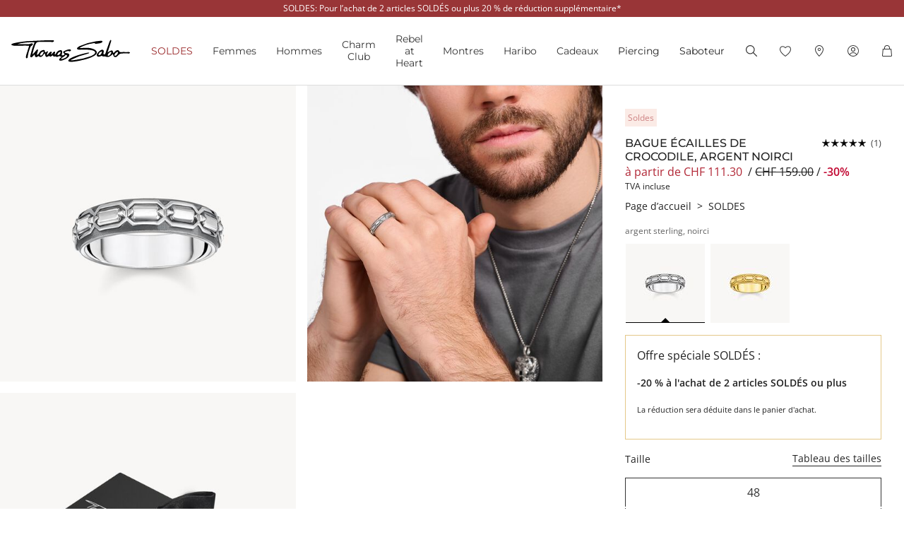

--- FILE ---
content_type: text/html;charset=UTF-8
request_url: https://www.thomassabo.com/CH/fr_CH/pd/bague/TR2424-637-21-VG.html
body_size: 41945
content:
<!DOCTYPE html>
<html lang="fr-CH">
<head>

<meta charset="UTF-8">



<link href="/on/demandware.static/Sites-TS_CH-Site/-/fr_CH/v1768345817479/css/scss-style.css" rel="preload" as="style">

    <link href="/on/demandware.static/Sites-TS_CH-Site/-/fr_CH/v1768345817479/css/pdp.css" rel="preload" as="style">

    <link href="/on/demandware.static/Sites-TS_CH-Site/-/fr_CH/v1768345817479/css/experience/components/ts_layouts/slickCarousel.css" rel="preload" as="style">



<meta http-equiv="X-UA-Compatible" content="IE=edge">

    
        <title>Bague &eacute;cailles de crocodile, argent noirci | THOMAS SABO</title>
    
    <meta name="description" content="Bague &eacute;cailles de crocodile, argent noirci ➤ TR2424-637-21 ➤ &agrave; partir de CHF 111.30 ➤ D&eacute;couvrez maintenant dans la boutique officielle THOMAS SABO">
    <meta name="keywords" content="Bague &eacute;cailles de crocodile, argent noirci">


    <meta name="viewport" content="width=device-width, initial-scale=1.0">

<meta name="msvalidate.01" content="5E7A8F9E556913F6BDEAA25C40EDE345">
<meta name="facebook-domain-verification" content="2r6ws5qxkpw7a78ctgv0e4witd15so">
<meta name="google-site-verification" content="THgAdpxJ5EDm14ZlwxyvAu8KaoBY_Hql3wkQVL8itfM">
<meta name="google-site-verification" content="GqupqF9B8qAwUSXrpVXxRmPvTi8UQn22njF9Cutj3Q0">
<meta name="format-detection" content="telephone=no">




    
        
            <meta name="smartbanner:enabled-platforms" content="none">
        
    

    
        
        
        
            <meta name="robots" content="index,follow">
        
    




<link rel="manifest" href="/on/demandware.static/Sites-TS_CH-Site/-/default/dw4584dd7d/manifest.json">


<link rel="apple-touch-icon" sizes="36x36" href="/on/demandware.static/Sites-TS_CH-Site/-/default/dwea61a3bf/images/touch-icons/icon-36x36.png">
<link rel="apple-touch-icon" sizes="48x48" href="/on/demandware.static/Sites-TS_CH-Site/-/default/dw13f3e36d/images/touch-icons/icon-48x48.png">
<link rel="apple-touch-icon" sizes="57x57" href="/on/demandware.static/Sites-TS_CH-Site/-/default/dw5d0e81d3/images/touch-icons/icon-57x57.png">
<link rel="apple-touch-icon" sizes="60x60" href="/on/demandware.static/Sites-TS_CH-Site/-/default/dw2fbdea52/images/touch-icons/icon-60x60.png">
<link rel="apple-touch-icon" sizes="72x72" href="/on/demandware.static/Sites-TS_CH-Site/-/default/dwb1acb0e4/images/touch-icons/icon-72x72.png">
<link rel="apple-touch-icon" sizes="76x76" href="/on/demandware.static/Sites-TS_CH-Site/-/default/dw35c839ca/images/touch-icons/icon-76x76.png">
<link rel="apple-touch-icon" sizes="96x96" href="/on/demandware.static/Sites-TS_CH-Site/-/default/dw20d9eda4/images/touch-icons/icon-96x96.png">
<link rel="apple-touch-icon" sizes="114x114" href="/on/demandware.static/Sites-TS_CH-Site/-/default/dw6f2977a8/images/touch-icons/icon-114x114.png">
<link rel="apple-touch-icon" sizes="120x120" href="/on/demandware.static/Sites-TS_CH-Site/-/default/dw7c15adc5/images/touch-icons/icon-120x120.png">
<link rel="apple-touch-icon" sizes="144x144" href="/on/demandware.static/Sites-TS_CH-Site/-/default/dwfbba451d/images/touch-icons/icon-144x144.png">
<link rel="apple-touch-icon" sizes="152x152" href="/on/demandware.static/Sites-TS_CH-Site/-/default/dw9db34a64/images/touch-icons/icon-152x152.png">
<link rel="apple-touch-icon" sizes="180x180" href="/on/demandware.static/Sites-TS_CH-Site/-/default/dwdfdde4f0/images/touch-icons/icon-180x180.png">
<link rel="apple-touch-icon" sizes="192x192" href="/on/demandware.static/Sites-TS_CH-Site/-/default/dw5681aae9/images/touch-icons/icon-192x192.png">
<link rel="apple-touch-icon" href="/on/demandware.static/Sites-TS_CH-Site/-/default/dwb1acb0e4/images/touch-icons/icon-72x72.png">
<link rel="icon" type="image/png" href="/on/demandware.static/Sites-TS_CH-Site/-/default/dw52eed28b/images/favicon.png">



<link rel="canonical" href="https://www.thomassabo.com/CH/fr_CH/pd/bague/TR2424-637-21-VG.html">






<link rel="alternate" hreflang="de-CH" href="https://www.thomassabo.com/CH/de_CH/pd/ring/TR2424-637-21-VG.html" data-included="1">
<link rel="alternate" hreflang="fr-CH" href="https://www.thomassabo.com/CH/fr_CH/pd/bague/TR2424-637-21-VG.html" data-included="1">
<link rel="alternate" hreflang="de-LI" href="https://www.thomassabo.com/CH/de_LI/pd/ring/TR2424-637-21-VG.html" data-included="1">





<link rel="alternate" hreflang="en-DK" href="https://www.thomassabo.com/DK/en_DK/pd/ring/TR2424-637-21-VG.html" data-included="1">





<link rel="alternate" hreflang="en-GB" href="https://www.thomassabo.com/GB/en_GB/pd/ring/TR2424-637-21-VG.html" data-included="1">





<link rel="alternate" hreflang="es" href="https://www.thomassabo.com/INT/es/pd/anillo/TR2424-637-21-VG.html" data-included="1">
<link rel="alternate" hreflang="en" href="https://www.thomassabo.com/INT/en/pd/ring/TR2424-637-21-VG.html" data-included="1">





<link rel="alternate" hreflang="sv-SE" href="https://www.thomassabo.com/SE/sv_SE/pd/ring/TR2424-637-21-VG.html" data-included="1">





<link rel="alternate" hreflang="en-US" href="https://www.thomassabo.com/US/en_US/pd/ring/TR2424-637-21-VG.html" data-included="1">





<link rel="alternate" hreflang="en-CA" href="https://www.thomassabo.com/CA/en_CA/pd/ring/TR2424-637-21-VG.html" data-included="1">
<link rel="alternate" hreflang="fr-CA" href="https://www.thomassabo.com/CA/fr_CA/pd/bague/TR2424-637-21-VG.html" data-included="1">





<link rel="alternate" hreflang="fr-FR" href="https://www.thomassabo.com/EU/fr_FR/pd/bague/TR2424-637-21-VG.html" data-included="1">
<link rel="alternate" hreflang="en-CZ" href="https://www.thomassabo.com/EU/en_CZ/pd/ring/TR2424-637-21-VG.html" data-included="1">
<link rel="alternate" hreflang="de-DE" href="https://www.thomassabo.com/EU/de_DE/pd/ring/TR2424-637-21-VG.html" data-included="1">
<link rel="alternate" hreflang="en-NL" href="https://www.thomassabo.com/EU/en_NL/pd/ring/TR2424-637-21-VG.html" data-included="1">
<link rel="alternate" hreflang="de-BE" href="https://www.thomassabo.com/EU/de_BE/pd/ring/TR2424-637-21-VG.html" data-included="1">
<link rel="alternate" hreflang="en-PL" href="https://www.thomassabo.com/EU/en_PL/pd/ring/TR2424-637-21-VG.html" data-included="1">
<link rel="alternate" hreflang="en-DE" href="https://www.thomassabo.com/EU/en_DE/pd/ring/TR2424-637-21-VG.html" data-included="1">
<link rel="alternate" hreflang="de-LU" href="https://www.thomassabo.com/EU/de_LU/pd/ring/TR2424-637-21-VG.html" data-included="1">
<link rel="alternate" hreflang="en-PT" href="https://www.thomassabo.com/EU/en_PT/pd/ring/TR2424-637-21-VG.html" data-included="1">
<link rel="alternate" hreflang="en-BE" href="https://www.thomassabo.com/EU/en_BE/pd/ring/TR2424-637-21-VG.html" data-included="1">
<link rel="alternate" hreflang="en-FI" href="https://www.thomassabo.com/EU/en_FI/pd/ring/TR2424-637-21-VG.html" data-included="1">
<link rel="alternate" hreflang="en-GR" href="https://www.thomassabo.com/EU/en_GR/pd/ring/TR2424-637-21-VG.html" data-included="1">
<link rel="alternate" hreflang="en-IT" href="https://www.thomassabo.com/EU/en_IT/pd/ring/TR2424-637-21-VG.html" data-included="1">
<link rel="alternate" hreflang="en-AT" href="https://www.thomassabo.com/EU/en_AT/pd/ring/TR2424-637-21-VG.html" data-included="1">
<link rel="alternate" hreflang="en-SK" href="https://www.thomassabo.com/EU/en_SK/pd/ring/TR2424-637-21-VG.html" data-included="1">
<link rel="alternate" hreflang="en-IE" href="https://www.thomassabo.com/EU/en_IE/pd/ring/TR2424-637-21-VG.html" data-included="1">
<link rel="alternate" hreflang="en-EE" href="https://www.thomassabo.com/EU/en_EE/pd/ring/TR2424-637-21-VG.html" data-included="1">
<link rel="alternate" hreflang="en-LV" href="https://www.thomassabo.com/EU/en_LV/pd/ring/TR2424-637-21-VG.html" data-included="1">
<link rel="alternate" hreflang="en-LT" href="https://www.thomassabo.com/EU/en_LT/pd/ring/TR2424-637-21-VG.html" data-included="1">
<link rel="alternate" hreflang="en-HU" href="https://www.thomassabo.com/EU/en_HU/pd/ring/TR2424-637-21-VG.html" data-included="1">
<link rel="alternate" hreflang="de-AT" href="https://www.thomassabo.com/EU/de_AT/pd/ring/TR2424-637-21-VG.html" data-included="1">
<link rel="alternate" hreflang="es-ES" href="https://www.thomassabo.com/EU/es_ES/pd/anillo/TR2424-637-21-VG.html" data-included="1">
<link rel="alternate" hreflang="fr-BE" href="https://www.thomassabo.com/EU/fr_BE/pd/bague/TR2424-637-21-VG.html" data-included="1">
<link rel="alternate" hreflang="en-SI" href="https://www.thomassabo.com/EU/en_SI/pd/ring/TR2424-637-21-VG.html" data-included="1">
<link rel="alternate" hreflang="fr-LU" href="https://www.thomassabo.com/EU/fr_LU/pd/bague/TR2424-637-21-VG.html" data-included="1">





<link rel="alternate" hreflang="en-NO" href="https://www.thomassabo.com/NO/en_NO/pd/ring/TR2424-637-21-VG.html" data-included="1">
<link rel="alternate" hreflang="sv-NO" href="https://www.thomassabo.com/NO/sv_NO/pd/ring/TR2424-637-21-VG.html" data-included="1">





<!--[if (lte IE 8)&(!IEMobile)]>
    <script src="/on/demandware.static/Sites-TS_CH-Site/-/fr_CH/v1768345817479/lib/es5-shim.min.js"></script>
<![endif]-->

<script>
    Object.defineProperty(window, 'tsBrandNameShort', {
        value: 'TS',
        writable: false,
        configurable: false,
    });
</script>
<!-- Initial data layer -->
<script>
    const pageBreadcrumb = "Page d’accueil>SOLDES>bague";
    window.dataLayer = window.dataLayer || [];
    window.dataLayer.push({
        event: 'page_meta',
        content_group: 'productdetail' || '',
        domain: window.location.hostname,
        login_status: 'Logged Out' || '',
        page_breadcrumb: pageBreadcrumb,
        page_country:'CH' || '',
        page_environment: 'Production' || '',
        page_language: 'fr' || '',
        page_location: window.location.href,
        page_name: window.location.pathname,
        page_title: document.title,
        page_type: 'product',
        referrer: document.referrer,
        traffic_type: 'external' || '',
        user_id: '' || '',
        user_email: '' || '',
        user_email_md5: '' || '',
        subscriber_key: '' || '',
    });
</script>

    <!-- Google Tag Manager -->
    <script>(function(w,d,s,l,i){w[l]=w[l]||[];w[l].push({'gtm.start':
    new Date().getTime(),event:'gtm.js'});var f=d.getElementsByTagName(s)[0],
    j=d.createElement(s),dl=l!='dataLayer'?'&l='+l:'';j.async=true;j.src=
    'https://www.googletagmanager.com/gtm.js?id='+i+dl;f.parentNode.insertBefore(j,f);
    })(window,document,'script','dataLayer','GTM-TNQSD8C');</script>
    <!-- End Google Tag Manager -->

<script>function tsAddLoadEvent(e){if(window.addEventListener)window.addEventListener("load",e,!1);else if(window.attachEvent)window.attachEvent("onload",e);else{var n=window.onload;window.onload="function"==typeof n?function(){n(),e()}:e}}document.createElement("picture"),function(e){function n(e){return void 0!==i[e]?i[e]:""}function t(e,n){if(e&&n&&a&&a.eventCategories&&a.eventsByLid){var t="",o=null;return e in a.eventCategories&&n in a.eventsByLid&&(t=a.eventCategories[e],o=a.eventsByLid[n],o.category=t),o}return null}function o(){return void 0===c&&(c=t(n("et_cid"),n("et_lid"))),c}var i={};e.location&&e.location.search&&(i=function(e){if(""===e)return{};for(var n={},t=0;t<e.length;++t){var o=e[t].split("=",2);n[o[0]]=1==o.length?"":decodeURIComponent(o[1].replace(/\+/g," "))}return n}(e.location.search.substr(1).split("&")));var a;try{a=JSON.parse({
  "action": "Resources-LoadTrackingConstant",
  "queryString": "",
  "locale": "fr_CH",
  "eventCategories": {
    "2": "newsletter",
    "70": "catalog",
    "71": "cart",
    "72": "olapic"
  },
  "eventsByLid": {
    "1": {
      "label": "EU"
    },
    "23896": {
      "label": "AU"
    },
    "23898": {
      "label": "CA"
    },
    "1264153": {
      "label": "rebel-at-heart-spring-summer"
    },
    "1264165": {
      "label": "glam-and-soul-spring-summer"
    },
    "1264174": {
      "label": "watches-spring-summer"
    },
    "1509828": {
      "label": "charmclub-spring-summer"
    },
    "1582576": {
      "label": "dfb-karma-beads-booklet"
    },
    "1623561": {
      "label": "glam-and-soul-autumn-winter",
      "value": 2014
    },
    "1641229": {
      "label": "charmclub-autumn-winter",
      "value": 2014
    },
    "1750322": {
      "label": "article"
    },
    "1750328": {
      "label": "landingpage",
      "action": "view"
    },
    "1794754": {
      "label": "cart-sent-email"
    }
  }
})}catch(r){}var c;e.ts_tracking={getQueryParam:n,getCampaignObject:o}}(window);</script>
<script src="/on/demandware.static/Sites-TS_CH-Site/-/fr_CH/v1768345817479/js/main-ui.js" async ></script>

<script>!function(e,n,t,o){var i,a=n.getElementsByTagName(t)[0],r=function(e,o){n.getElementById(o)||(i=n.createElement(t),i.src=e,i.id=o,a.parentNode.insertBefore(i,a))};o.loadJsAfterOnload=function(e,n){function t(){r(e,n)}tsAddLoadEvent(t)}}(window,document,"script",window.apphelper=window.apphelper||{});</script>

<script>
window.initGoogleAPI = () => {
    window.googleApiLoaded = true;
    if (window.googleApiCallbackQueue) {
        window.googleApiCallbackQueue.forEach(callback => callback());
        window.googleApiCallbackQueue = [];
    }
}
</script>
<link rel="preload" href="/on/demandware.static/Sites-TS_CH-Site/-/fr_CH/v1768345817479/js/main.js" as="script">

    <link rel="preload" href="//maps.googleapis.com/maps/api/js?key=AIzaSyCp4-sueDFsm_Eo89L7_rK8SisAg4EO7eE&loading=async&libraries=places&callback=initGoogleAPI" as="script">

    <link rel="preload" href="/on/demandware.static/Sites-TS_CH-Site/-/fr_CH/v1768345817479/js/pdp.js" as="script">

<link rel="preconnect" href="https://cdn.cquotient.com">
<link rel="dns-prefetch" href="https://cdn.cquotient.com">
<link rel="preconnect" href="https://ui.powerreviews.com">
<link rel="dns-prefetch" href="https://ui.powerreviews.com">


<style>
    .no-js img.lazyload {display: none;} img {-ms-interpolation-mode: bicubic;}
</style>
<link href="/on/demandware.static/Sites-TS_CH-Site/-/fr_CH/v1768345817479/css/scss-style.css" rel="stylesheet">

    <link href="/on/demandware.static/Sites-TS_CH-Site/-/fr_CH/v1768345817479/css/pdp.css" rel="stylesheet">

    <link href="/on/demandware.static/Sites-TS_CH-Site/-/fr_CH/v1768345817479/css/experience/components/ts_layouts/slickCarousel.css" rel="stylesheet">


<link rel="stylesheet" href="/on/demandware.static/Sites-TS_CH-Site/-/fr_CH/v1768345817479/css/skin/skin.css">




    <div
        id="microsoftClarity"
        data-project-id="sb35o76jnh"
    ></div>


<script type="text/javascript">//<!--
/* <![CDATA[ (head-active_data.js) */
var dw = (window.dw || {});
dw.ac = {
    _analytics: null,
    _events: [],
    _category: "",
    _searchData: "",
    _anact: "",
    _anact_nohit_tag: "",
    _analytics_enabled: "true",
    _timeZone: "Europe/Zurich",
    _capture: function(configs) {
        if (Object.prototype.toString.call(configs) === "[object Array]") {
            configs.forEach(captureObject);
            return;
        }
        dw.ac._events.push(configs);
    },
	capture: function() { 
		dw.ac._capture(arguments);
		// send to CQ as well:
		if (window.CQuotient) {
			window.CQuotient.trackEventsFromAC(arguments);
		}
	},
    EV_PRD_SEARCHHIT: "searchhit",
    EV_PRD_DETAIL: "detail",
    EV_PRD_RECOMMENDATION: "recommendation",
    EV_PRD_SETPRODUCT: "setproduct",
    applyContext: function(context) {
        if (typeof context === "object" && context.hasOwnProperty("category")) {
        	dw.ac._category = context.category;
        }
        if (typeof context === "object" && context.hasOwnProperty("searchData")) {
        	dw.ac._searchData = context.searchData;
        }
    },
    setDWAnalytics: function(analytics) {
        dw.ac._analytics = analytics;
    },
    eventsIsEmpty: function() {
        return 0 == dw.ac._events.length;
    }
};
/* ]]> */
// -->
</script>
<script type="text/javascript">//<!--
/* <![CDATA[ (head-cquotient.js) */
var CQuotient = window.CQuotient = {};
CQuotient.clientId = 'aaqy-TS_CH';
CQuotient.realm = 'AAQY';
CQuotient.siteId = 'TS_CH';
CQuotient.instanceType = 'prd';
CQuotient.locale = 'fr_CH';
CQuotient.fbPixelId = '__UNKNOWN__';
CQuotient.activities = [];
CQuotient.cqcid='';
CQuotient.cquid='';
CQuotient.cqeid='';
CQuotient.cqlid='';
CQuotient.apiHost='api.cquotient.com';
/* Turn this on to test against Staging Einstein */
/* CQuotient.useTest= true; */
CQuotient.useTest = ('true' === 'false');
CQuotient.initFromCookies = function () {
	var ca = document.cookie.split(';');
	for(var i=0;i < ca.length;i++) {
	  var c = ca[i];
	  while (c.charAt(0)==' ') c = c.substring(1,c.length);
	  if (c.indexOf('cqcid=') == 0) {
		CQuotient.cqcid=c.substring('cqcid='.length,c.length);
	  } else if (c.indexOf('cquid=') == 0) {
		  var value = c.substring('cquid='.length,c.length);
		  if (value) {
		  	var split_value = value.split("|", 3);
		  	if (split_value.length > 0) {
			  CQuotient.cquid=split_value[0];
		  	}
		  	if (split_value.length > 1) {
			  CQuotient.cqeid=split_value[1];
		  	}
		  	if (split_value.length > 2) {
			  CQuotient.cqlid=split_value[2];
		  	}
		  }
	  }
	}
}
CQuotient.getCQCookieId = function () {
	if(window.CQuotient.cqcid == '')
		window.CQuotient.initFromCookies();
	return window.CQuotient.cqcid;
};
CQuotient.getCQUserId = function () {
	if(window.CQuotient.cquid == '')
		window.CQuotient.initFromCookies();
	return window.CQuotient.cquid;
};
CQuotient.getCQHashedEmail = function () {
	if(window.CQuotient.cqeid == '')
		window.CQuotient.initFromCookies();
	return window.CQuotient.cqeid;
};
CQuotient.getCQHashedLogin = function () {
	if(window.CQuotient.cqlid == '')
		window.CQuotient.initFromCookies();
	return window.CQuotient.cqlid;
};
CQuotient.trackEventsFromAC = function (/* Object or Array */ events) {
try {
	if (Object.prototype.toString.call(events) === "[object Array]") {
		events.forEach(_trackASingleCQEvent);
	} else {
		CQuotient._trackASingleCQEvent(events);
	}
} catch(err) {}
};
CQuotient._trackASingleCQEvent = function ( /* Object */ event) {
	if (event && event.id) {
		if (event.type === dw.ac.EV_PRD_DETAIL) {
			CQuotient.trackViewProduct( {id:'', alt_id: event.id, type: 'raw_sku'} );
		} // not handling the other dw.ac.* events currently
	}
};
CQuotient.trackViewProduct = function(/* Object */ cqParamData){
	var cq_params = {};
	cq_params.cookieId = CQuotient.getCQCookieId();
	cq_params.userId = CQuotient.getCQUserId();
	cq_params.emailId = CQuotient.getCQHashedEmail();
	cq_params.loginId = CQuotient.getCQHashedLogin();
	cq_params.product = cqParamData.product;
	cq_params.realm = cqParamData.realm;
	cq_params.siteId = cqParamData.siteId;
	cq_params.instanceType = cqParamData.instanceType;
	cq_params.locale = CQuotient.locale;
	
	if(CQuotient.sendActivity) {
		CQuotient.sendActivity(CQuotient.clientId, 'viewProduct', cq_params);
	} else {
		CQuotient.activities.push({activityType: 'viewProduct', parameters: cq_params});
	}
};
/* ]]> */
// -->
</script>






    <script src="/on/demandware.static/Sites-TS_CH-Site/-/fr_CH/v1768345817479/js/powerReviewsRendering.js" ></script>
    
    <script src="https://ui.powerreviews.com/stable/4.1/ui.js" async></script>
    <script>
        window.POWERREVIEW = {
            api_key: "f7a461b3-69b3-4df8-b806-22723bbe418e",
            locale: "fr_CH",
            merchant_group_id: "2108578290",
            merchant_id: "458529889"
        };
    </script>



   <script type="application/ld+json" class="schema" data-id="pdpSchema">
        {"@context":"http://schema.org/","@type":"ProductGroup","@id":"https://www.thomassabo.com/CH/fr_CH/pd/bague/TR2424-637-21-VG.html","name":"Bague écailles de crocodile, argent noirci","description":"<ul><li>Bague ruban en argent sterling 925 recyclé, noirci, à la surface en alternance mate et polie</li><li>Design noble, inspiré de la structure unique des écailles du crocodile</li><li>Corps d’anneau légèrement arrondi pour un confort optimal</li></ul><p>Élégante imitation : cette bague ruban en argent sterling 925 recyclé s’inspire de la structure unique des écailles du crocodile que reproduit l’alternance de surfaces mates et polies. Il en résulte un fascinant relief rappelant les gemmes facettées dans une élégante taille octogonale.<br>Le corps de l’anneau est légèrement arrondi pour un confort optimal. Cadeau idéal pour les grandes occasions, ce bijou peut aussi faire office d’alliance.</p>","mpn":"TR2424-637-21-VG","sku":"TR2424-637-21-VG","category":"Bagues","material":"argent sterling, noirci","color":"argenté","size":"58","brand":{"@type":"Brand","name":"THOMAS SABO"},"image":["https://www.thomassabo.com/dw/image/v2/AAQY_PRD/on/demandware.static/-/Sites-ts-master-catalog/default/dw7a857b90/product/T/TR/TR2424/TR2424-637-21.jpg?sfrm=png&bgcolor=F9F7F5","https://www.thomassabo.com/dw/image/v2/AAQY_PRD/on/demandware.static/-/Sites-ts-master-catalog/default/dwb042b512/product/T/TR/TR2424/TR2424-637-21_mm1.jpg?sfrm=png&bgcolor=F9F7F5","https://www.thomassabo.com/dw/image/v2/AAQY_PRD/on/demandware.static/-/Sites-ts-master-catalog/default/dw9e602b5c/product/T/TR/TR2424/TR2424-637-21_package1.jpg?sfrm=png&bgcolor=F9F7F5"],"offers":[{"url":"/CH/fr_CH/pd/bague/TR2424-637-21-VG.html","@type":"Offer","priceCurrency":"CHF","price":"111.30","availability":"http://schema.org/InStock"}],"hasVariant":[{"@context":"http://schema.org/","@type":"Product","@id":"https://www.thomassabo.com/CH/fr_CH/pd/bague-ecailles-de-crocodile%2C-argent-noirci/TR2424-637-21-58.html","name":"Bague écailles de crocodile, argent noirci","description":"<ul><li>Bague ruban en argent sterling 925 recyclé, noirci, à la surface en alternance mate et polie</li><li>Design noble, inspiré de la structure unique des écailles du crocodile</li><li>Corps d’anneau légèrement arrondi pour un confort optimal</li></ul><p>Élégante imitation : cette bague ruban en argent sterling 925 recyclé s’inspire de la structure unique des écailles du crocodile que reproduit l’alternance de surfaces mates et polies. Il en résulte un fascinant relief rappelant les gemmes facettées dans une élégante taille octogonale.<br>Le corps de l’anneau est légèrement arrondi pour un confort optimal. Cadeau idéal pour les grandes occasions, ce bijou peut aussi faire office d’alliance.</p>","mpn":"TR2424-637-21-58","sku":"TR2424-637-21-58","category":"Bagues","material":"argent sterling, noirci","color":"argenté","size":"58","brand":{"@type":"Brand","name":"THOMAS SABO"},"image":["https://www.thomassabo.com/dw/image/v2/AAQY_PRD/on/demandware.static/-/Sites-ts-master-catalog/default/dw7a857b90/product/T/TR/TR2424/TR2424-637-21.jpg?sfrm=png&bgcolor=F9F7F5","https://www.thomassabo.com/dw/image/v2/AAQY_PRD/on/demandware.static/-/Sites-ts-master-catalog/default/dwb042b512/product/T/TR/TR2424/TR2424-637-21_mm1.jpg?sfrm=png&bgcolor=F9F7F5","https://www.thomassabo.com/dw/image/v2/AAQY_PRD/on/demandware.static/-/Sites-ts-master-catalog/default/dw9e602b5c/product/T/TR/TR2424/TR2424-637-21_package1.jpg?sfrm=png&bgcolor=F9F7F5"],"offers":{"url":"/CH/fr_CH/pd/bague/TR2424-637-21-VG.html","@type":"Offer","priceCurrency":"CHF","price":"111.30","availability":"http://schema.org/InStock"}},{"@context":"http://schema.org/","@type":"Product","@id":"https://www.thomassabo.com/CH/fr_CH/pd/bague-ecailles-de-crocodile%2C-argent-noirci/TR2424-637-21-60.html","name":"Bague écailles de crocodile, argent noirci","description":"<ul><li>Bague ruban en argent sterling 925 recyclé, noirci, à la surface en alternance mate et polie</li><li>Design noble, inspiré de la structure unique des écailles du crocodile</li><li>Corps d’anneau légèrement arrondi pour un confort optimal</li></ul><p>Élégante imitation : cette bague ruban en argent sterling 925 recyclé s’inspire de la structure unique des écailles du crocodile que reproduit l’alternance de surfaces mates et polies. Il en résulte un fascinant relief rappelant les gemmes facettées dans une élégante taille octogonale.<br>Le corps de l’anneau est légèrement arrondi pour un confort optimal. Cadeau idéal pour les grandes occasions, ce bijou peut aussi faire office d’alliance.</p>","mpn":"TR2424-637-21-60","sku":"TR2424-637-21-60","category":"Bagues","material":"argent sterling, noirci","color":"argenté","size":"60","brand":{"@type":"Brand","name":"THOMAS SABO"},"image":["https://www.thomassabo.com/dw/image/v2/AAQY_PRD/on/demandware.static/-/Sites-ts-master-catalog/default/dw7a857b90/product/T/TR/TR2424/TR2424-637-21.jpg?sfrm=png&bgcolor=F9F7F5","https://www.thomassabo.com/dw/image/v2/AAQY_PRD/on/demandware.static/-/Sites-ts-master-catalog/default/dwb042b512/product/T/TR/TR2424/TR2424-637-21_mm1.jpg?sfrm=png&bgcolor=F9F7F5","https://www.thomassabo.com/dw/image/v2/AAQY_PRD/on/demandware.static/-/Sites-ts-master-catalog/default/dw9e602b5c/product/T/TR/TR2424/TR2424-637-21_package1.jpg?sfrm=png&bgcolor=F9F7F5"],"offers":{"url":"/CH/fr_CH/pd/bague/TR2424-637-21-VG.html","@type":"Offer","priceCurrency":"CHF","price":"129.50","availability":"http://schema.org/InStock"}},{"@context":"http://schema.org/","@type":"Product","@id":"https://www.thomassabo.com/CH/fr_CH/pd/bague-ecailles-de-crocodile%2C-argent-noirci/TR2424-637-21-62.html","name":"Bague écailles de crocodile, argent noirci","description":"<ul><li>Bague ruban en argent sterling 925 recyclé, noirci, à la surface en alternance mate et polie</li><li>Design noble, inspiré de la structure unique des écailles du crocodile</li><li>Corps d’anneau légèrement arrondi pour un confort optimal</li></ul><p>Élégante imitation : cette bague ruban en argent sterling 925 recyclé s’inspire de la structure unique des écailles du crocodile que reproduit l’alternance de surfaces mates et polies. Il en résulte un fascinant relief rappelant les gemmes facettées dans une élégante taille octogonale.<br>Le corps de l’anneau est légèrement arrondi pour un confort optimal. Cadeau idéal pour les grandes occasions, ce bijou peut aussi faire office d’alliance.</p>","mpn":"TR2424-637-21-62","sku":"TR2424-637-21-62","category":"Bagues","material":"argent sterling, noirci","color":"argenté","size":"62","brand":{"@type":"Brand","name":"THOMAS SABO"},"image":["https://www.thomassabo.com/dw/image/v2/AAQY_PRD/on/demandware.static/-/Sites-ts-master-catalog/default/dw7a857b90/product/T/TR/TR2424/TR2424-637-21.jpg?sfrm=png&bgcolor=F9F7F5","https://www.thomassabo.com/dw/image/v2/AAQY_PRD/on/demandware.static/-/Sites-ts-master-catalog/default/dwb042b512/product/T/TR/TR2424/TR2424-637-21_mm1.jpg?sfrm=png&bgcolor=F9F7F5","https://www.thomassabo.com/dw/image/v2/AAQY_PRD/on/demandware.static/-/Sites-ts-master-catalog/default/dw9e602b5c/product/T/TR/TR2424/TR2424-637-21_package1.jpg?sfrm=png&bgcolor=F9F7F5"],"offers":{"url":"/CH/fr_CH/pd/bague/TR2424-637-21-VG.html","@type":"Offer","priceCurrency":"CHF","price":"129.50","availability":"http://schema.org/InStock"}},{"@context":"http://schema.org/","@type":"Product","@id":"https://www.thomassabo.com/CH/fr_CH/pd/bague-ecailles-de-crocodile%2C-argent-noirci/TR2424-637-21-56.html","name":"Bague écailles de crocodile, argent noirci","description":"<ul><li>Bague ruban en argent sterling 925 recyclé, noirci, à la surface en alternance mate et polie</li><li>Design noble, inspiré de la structure unique des écailles du crocodile</li><li>Corps d’anneau légèrement arrondi pour un confort optimal</li></ul><p>Élégante imitation : cette bague ruban en argent sterling 925 recyclé s’inspire de la structure unique des écailles du crocodile que reproduit l’alternance de surfaces mates et polies. Il en résulte un fascinant relief rappelant les gemmes facettées dans une élégante taille octogonale.<br>Le corps de l’anneau est légèrement arrondi pour un confort optimal. Cadeau idéal pour les grandes occasions, ce bijou peut aussi faire office d’alliance.</p>","mpn":"TR2424-637-21-56","sku":"TR2424-637-21-56","category":"Bagues","material":"argent sterling, noirci","color":"argenté","size":"56","brand":{"@type":"Brand","name":"THOMAS SABO"},"image":["https://www.thomassabo.com/dw/image/v2/AAQY_PRD/on/demandware.static/-/Sites-ts-master-catalog/default/dw7a857b90/product/T/TR/TR2424/TR2424-637-21.jpg?sfrm=png&bgcolor=F9F7F5","https://www.thomassabo.com/dw/image/v2/AAQY_PRD/on/demandware.static/-/Sites-ts-master-catalog/default/dwb042b512/product/T/TR/TR2424/TR2424-637-21_mm1.jpg?sfrm=png&bgcolor=F9F7F5","https://www.thomassabo.com/dw/image/v2/AAQY_PRD/on/demandware.static/-/Sites-ts-master-catalog/default/dw9e602b5c/product/T/TR/TR2424/TR2424-637-21_package1.jpg?sfrm=png&bgcolor=F9F7F5"],"offers":{"url":"/CH/fr_CH/pd/bague/TR2424-637-21-VG.html","@type":"Offer","priceCurrency":"CHF","price":"111.30","availability":"http://schema.org/InStock"}},{"@context":"http://schema.org/","@type":"Product","@id":"https://www.thomassabo.com/CH/fr_CH/pd/bague-ecailles-de-crocodile%2C-argent-noirci/TR2424-637-21-54.html","name":"Bague écailles de crocodile, argent noirci","description":"<ul><li>Bague ruban en argent sterling 925 recyclé, noirci, à la surface en alternance mate et polie</li><li>Design noble, inspiré de la structure unique des écailles du crocodile</li><li>Corps d’anneau légèrement arrondi pour un confort optimal</li></ul><p>Élégante imitation : cette bague ruban en argent sterling 925 recyclé s’inspire de la structure unique des écailles du crocodile que reproduit l’alternance de surfaces mates et polies. Il en résulte un fascinant relief rappelant les gemmes facettées dans une élégante taille octogonale.<br>Le corps de l’anneau est légèrement arrondi pour un confort optimal. Cadeau idéal pour les grandes occasions, ce bijou peut aussi faire office d’alliance.</p>","mpn":"TR2424-637-21-54","sku":"TR2424-637-21-54","category":"Bagues","material":"argent sterling, noirci","color":"argenté","size":"54","brand":{"@type":"Brand","name":"THOMAS SABO"},"image":["https://www.thomassabo.com/dw/image/v2/AAQY_PRD/on/demandware.static/-/Sites-ts-master-catalog/default/dw7a857b90/product/T/TR/TR2424/TR2424-637-21.jpg?sfrm=png&bgcolor=F9F7F5","https://www.thomassabo.com/dw/image/v2/AAQY_PRD/on/demandware.static/-/Sites-ts-master-catalog/default/dwb042b512/product/T/TR/TR2424/TR2424-637-21_mm1.jpg?sfrm=png&bgcolor=F9F7F5","https://www.thomassabo.com/dw/image/v2/AAQY_PRD/on/demandware.static/-/Sites-ts-master-catalog/default/dw9e602b5c/product/T/TR/TR2424/TR2424-637-21_package1.jpg?sfrm=png&bgcolor=F9F7F5"],"offers":{"url":"/CH/fr_CH/pd/bague/TR2424-637-21-VG.html","@type":"Offer","priceCurrency":"CHF","price":"111.30","availability":"http://schema.org/InStock"}},{"@context":"http://schema.org/","@type":"Product","@id":"https://www.thomassabo.com/CH/fr_CH/pd/bague-ecailles-de-crocodile%2C-argent-noirci/TR2424-637-21-52.html","name":"Bague écailles de crocodile, argent noirci","description":"<ul><li>Bague ruban en argent sterling 925 recyclé, noirci, à la surface en alternance mate et polie</li><li>Design noble, inspiré de la structure unique des écailles du crocodile</li><li>Corps d’anneau légèrement arrondi pour un confort optimal</li></ul><p>Élégante imitation : cette bague ruban en argent sterling 925 recyclé s’inspire de la structure unique des écailles du crocodile que reproduit l’alternance de surfaces mates et polies. Il en résulte un fascinant relief rappelant les gemmes facettées dans une élégante taille octogonale.<br>Le corps de l’anneau est légèrement arrondi pour un confort optimal. Cadeau idéal pour les grandes occasions, ce bijou peut aussi faire office d’alliance.</p>","mpn":"TR2424-637-21-52","sku":"TR2424-637-21-52","category":"Bagues","material":"argent sterling, noirci","color":"argenté","size":"52","brand":{"@type":"Brand","name":"THOMAS SABO"},"image":["https://www.thomassabo.com/dw/image/v2/AAQY_PRD/on/demandware.static/-/Sites-ts-master-catalog/default/dw7a857b90/product/T/TR/TR2424/TR2424-637-21.jpg?sfrm=png&bgcolor=F9F7F5","https://www.thomassabo.com/dw/image/v2/AAQY_PRD/on/demandware.static/-/Sites-ts-master-catalog/default/dwb042b512/product/T/TR/TR2424/TR2424-637-21_mm1.jpg?sfrm=png&bgcolor=F9F7F5","https://www.thomassabo.com/dw/image/v2/AAQY_PRD/on/demandware.static/-/Sites-ts-master-catalog/default/dw9e602b5c/product/T/TR/TR2424/TR2424-637-21_package1.jpg?sfrm=png&bgcolor=F9F7F5"],"offers":{"url":"/CH/fr_CH/pd/bague/TR2424-637-21-VG.html","@type":"Offer","priceCurrency":"CHF","price":"111.30","availability":"http://schema.org/InStock"}},{"@context":"http://schema.org/","@type":"Product","@id":"https://www.thomassabo.com/CH/fr_CH/pd/bague-ecailles-de-crocodile%2C-argent-noirci/TR2424-637-21-50.html","name":"Bague écailles de crocodile, argent noirci","description":"<ul><li>Bague ruban en argent sterling 925 recyclé, noirci, à la surface en alternance mate et polie</li><li>Design noble, inspiré de la structure unique des écailles du crocodile</li><li>Corps d’anneau légèrement arrondi pour un confort optimal</li></ul><p>Élégante imitation : cette bague ruban en argent sterling 925 recyclé s’inspire de la structure unique des écailles du crocodile que reproduit l’alternance de surfaces mates et polies. Il en résulte un fascinant relief rappelant les gemmes facettées dans une élégante taille octogonale.<br>Le corps de l’anneau est légèrement arrondi pour un confort optimal. Cadeau idéal pour les grandes occasions, ce bijou peut aussi faire office d’alliance.</p>","mpn":"TR2424-637-21-50","sku":"TR2424-637-21-50","category":"Bagues","material":"argent sterling, noirci","color":"argenté","size":"50","brand":{"@type":"Brand","name":"THOMAS SABO"},"image":["https://www.thomassabo.com/dw/image/v2/AAQY_PRD/on/demandware.static/-/Sites-ts-master-catalog/default/dw7a857b90/product/T/TR/TR2424/TR2424-637-21.jpg?sfrm=png&bgcolor=F9F7F5","https://www.thomassabo.com/dw/image/v2/AAQY_PRD/on/demandware.static/-/Sites-ts-master-catalog/default/dwb042b512/product/T/TR/TR2424/TR2424-637-21_mm1.jpg?sfrm=png&bgcolor=F9F7F5","https://www.thomassabo.com/dw/image/v2/AAQY_PRD/on/demandware.static/-/Sites-ts-master-catalog/default/dw9e602b5c/product/T/TR/TR2424/TR2424-637-21_package1.jpg?sfrm=png&bgcolor=F9F7F5"],"offers":{"url":"/CH/fr_CH/pd/bague/TR2424-637-21-VG.html","@type":"Offer","priceCurrency":"CHF","price":"111.30","availability":"http://schema.org/InStock"}},{"@context":"http://schema.org/","@type":"Product","@id":"https://www.thomassabo.com/CH/fr_CH/pd/bague-ecailles-de-crocodile%2C-argent-noirci/TR2424-637-21-48.html","name":"Bague écailles de crocodile, argent noirci","description":"<ul><li>Bague ruban en argent sterling 925 recyclé, noirci, à la surface en alternance mate et polie</li><li>Design noble, inspiré de la structure unique des écailles du crocodile</li><li>Corps d’anneau légèrement arrondi pour un confort optimal</li></ul><p>Élégante imitation : cette bague ruban en argent sterling 925 recyclé s’inspire de la structure unique des écailles du crocodile que reproduit l’alternance de surfaces mates et polies. Il en résulte un fascinant relief rappelant les gemmes facettées dans une élégante taille octogonale.<br>Le corps de l’anneau est légèrement arrondi pour un confort optimal. Cadeau idéal pour les grandes occasions, ce bijou peut aussi faire office d’alliance.</p>","mpn":"TR2424-637-21-48","sku":"TR2424-637-21-48","category":"Bagues","material":"argent sterling, noirci","color":"argenté","size":"48","brand":{"@type":"Brand","name":"THOMAS SABO"},"image":["https://www.thomassabo.com/dw/image/v2/AAQY_PRD/on/demandware.static/-/Sites-ts-master-catalog/default/dw7a857b90/product/T/TR/TR2424/TR2424-637-21.jpg?sfrm=png&bgcolor=F9F7F5","https://www.thomassabo.com/dw/image/v2/AAQY_PRD/on/demandware.static/-/Sites-ts-master-catalog/default/dwb042b512/product/T/TR/TR2424/TR2424-637-21_mm1.jpg?sfrm=png&bgcolor=F9F7F5","https://www.thomassabo.com/dw/image/v2/AAQY_PRD/on/demandware.static/-/Sites-ts-master-catalog/default/dw9e602b5c/product/T/TR/TR2424/TR2424-637-21_package1.jpg?sfrm=png&bgcolor=F9F7F5"],"offers":{"url":"/CH/fr_CH/pd/bague/TR2424-637-21-VG.html","@type":"Offer","priceCurrency":"CHF","price":"111.30","availability":"http://schema.org/InStock"}},{"@context":"http://schema.org/","@type":"Product","@id":"https://www.thomassabo.com/CH/fr_CH/pd/bague-ecailles-de-crocodile%2C-argent-noirci/TR2424-637-21-64.html","name":"Bague écailles de crocodile, argent noirci","description":"<ul><li>Bague ruban en argent sterling 925 recyclé, noirci, à la surface en alternance mate et polie</li><li>Design noble, inspiré de la structure unique des écailles du crocodile</li><li>Corps d’anneau légèrement arrondi pour un confort optimal</li></ul><p>Élégante imitation : cette bague ruban en argent sterling 925 recyclé s’inspire de la structure unique des écailles du crocodile que reproduit l’alternance de surfaces mates et polies. Il en résulte un fascinant relief rappelant les gemmes facettées dans une élégante taille octogonale.<br>Le corps de l’anneau est légèrement arrondi pour un confort optimal. Cadeau idéal pour les grandes occasions, ce bijou peut aussi faire office d’alliance.</p>","mpn":"TR2424-637-21-64","sku":"TR2424-637-21-64","category":"Bagues","material":"argent sterling, noirci","color":"argenté","size":"64","brand":{"@type":"Brand","name":"THOMAS SABO"},"image":["https://www.thomassabo.com/dw/image/v2/AAQY_PRD/on/demandware.static/-/Sites-ts-master-catalog/default/dw7a857b90/product/T/TR/TR2424/TR2424-637-21.jpg?sfrm=png&bgcolor=F9F7F5","https://www.thomassabo.com/dw/image/v2/AAQY_PRD/on/demandware.static/-/Sites-ts-master-catalog/default/dwb042b512/product/T/TR/TR2424/TR2424-637-21_mm1.jpg?sfrm=png&bgcolor=F9F7F5","https://www.thomassabo.com/dw/image/v2/AAQY_PRD/on/demandware.static/-/Sites-ts-master-catalog/default/dw9e602b5c/product/T/TR/TR2424/TR2424-637-21_package1.jpg?sfrm=png&bgcolor=F9F7F5"],"offers":{"url":"/CH/fr_CH/pd/bague/TR2424-637-21-VG.html","@type":"Offer","priceCurrency":"CHF","price":"129.50","availability":"http://schema.org/InStock"}},{"@context":"http://schema.org/","@type":"Product","@id":"https://www.thomassabo.com/CH/fr_CH/pd/bague-ecailles-de-crocodile%2C-argent-noirci/TR2424-637-21-66.html","name":"Bague écailles de crocodile, argent noirci","description":"<ul><li>Bague ruban en argent sterling 925 recyclé, noirci, à la surface en alternance mate et polie</li><li>Design noble, inspiré de la structure unique des écailles du crocodile</li><li>Corps d’anneau légèrement arrondi pour un confort optimal</li></ul><p>Élégante imitation : cette bague ruban en argent sterling 925 recyclé s’inspire de la structure unique des écailles du crocodile que reproduit l’alternance de surfaces mates et polies. Il en résulte un fascinant relief rappelant les gemmes facettées dans une élégante taille octogonale.<br>Le corps de l’anneau est légèrement arrondi pour un confort optimal. Cadeau idéal pour les grandes occasions, ce bijou peut aussi faire office d’alliance.</p>","mpn":"TR2424-637-21-66","sku":"TR2424-637-21-66","category":"Bagues","material":"argent sterling, noirci","color":"argenté","size":"66","brand":{"@type":"Brand","name":"THOMAS SABO"},"image":["https://www.thomassabo.com/dw/image/v2/AAQY_PRD/on/demandware.static/-/Sites-ts-master-catalog/default/dw7a857b90/product/T/TR/TR2424/TR2424-637-21.jpg?sfrm=png&bgcolor=F9F7F5","https://www.thomassabo.com/dw/image/v2/AAQY_PRD/on/demandware.static/-/Sites-ts-master-catalog/default/dwb042b512/product/T/TR/TR2424/TR2424-637-21_mm1.jpg?sfrm=png&bgcolor=F9F7F5","https://www.thomassabo.com/dw/image/v2/AAQY_PRD/on/demandware.static/-/Sites-ts-master-catalog/default/dw9e602b5c/product/T/TR/TR2424/TR2424-637-21_package1.jpg?sfrm=png&bgcolor=F9F7F5"],"offers":{"url":"/CH/fr_CH/pd/bague/TR2424-637-21-VG.html","@type":"Offer","priceCurrency":"CHF","price":"129.50","availability":"http://schema.org/InStock"}},{"@context":"http://schema.org/","@type":"Product","@id":"https://www.thomassabo.com/CH/fr_CH/pd/bague-ecailles-de-crocodile%2C-argent-noirci/TR2424-637-21-68.html","name":"Bague écailles de crocodile, argent noirci","description":"<ul><li>Bague ruban en argent sterling 925 recyclé, noirci, à la surface en alternance mate et polie</li><li>Design noble, inspiré de la structure unique des écailles du crocodile</li><li>Corps d’anneau légèrement arrondi pour un confort optimal</li></ul><p>Élégante imitation : cette bague ruban en argent sterling 925 recyclé s’inspire de la structure unique des écailles du crocodile que reproduit l’alternance de surfaces mates et polies. Il en résulte un fascinant relief rappelant les gemmes facettées dans une élégante taille octogonale.<br>Le corps de l’anneau est légèrement arrondi pour un confort optimal. Cadeau idéal pour les grandes occasions, ce bijou peut aussi faire office d’alliance.</p>","mpn":"TR2424-637-21-68","sku":"TR2424-637-21-68","category":"Bagues","material":"argent sterling, noirci","color":"argenté","size":"68","brand":{"@type":"Brand","name":"THOMAS SABO"},"image":["https://www.thomassabo.com/dw/image/v2/AAQY_PRD/on/demandware.static/-/Sites-ts-master-catalog/default/dw7a857b90/product/T/TR/TR2424/TR2424-637-21.jpg?sfrm=png&bgcolor=F9F7F5","https://www.thomassabo.com/dw/image/v2/AAQY_PRD/on/demandware.static/-/Sites-ts-master-catalog/default/dwb042b512/product/T/TR/TR2424/TR2424-637-21_mm1.jpg?sfrm=png&bgcolor=F9F7F5","https://www.thomassabo.com/dw/image/v2/AAQY_PRD/on/demandware.static/-/Sites-ts-master-catalog/default/dw9e602b5c/product/T/TR/TR2424/TR2424-637-21_package1.jpg?sfrm=png&bgcolor=F9F7F5"],"offers":{"url":"/CH/fr_CH/pd/bague/TR2424-637-21-VG.html","@type":"Offer","priceCurrency":"CHF","price":"129.50","availability":"http://schema.org/InStock"}}],"variesBy":["https://schema.org/color","https://schema.org/size"],"productGroupID":"TR2424-637-21-VG"}
    </script>


</head>
<body id="ts-web-body" class="v2 js no-js no-touch pagecontext--product pagecontext-ns--product ts-theme--light">


<div id="tsInstance" data-instance="prod"></div>

<script>
    var body = document.querySelector('body');
    if ('ontouchstart' in window || 'onmsgesturechange' in window) {
        body.classList.remove("no-touch");
    }
    body.classList.remove("no-js");
</script>


<div id="skeleton" data-emoji-msg="Les signes non autoris&eacute;s ont &eacute;t&eacute; supprim&eacute;s." class="skeleton" style="background-color: #fff;" >
<div class="nojavascript">
<noscript>
Pour pouvoir profiter de toutes les fonctionnalités de notre site (y compris le processus de commande), veuillez activer Java Script. Java Script peut être également désactivé par un bloqueur de publicité. Dans ce cas, veuillez désactiver votre bloqueur de publicité et vous pourrez alors utiliser notre site sans restriction.
</noscript>
</div>

<a id="top"></a>
<header id="headerbar" class="headerbar" data-cgid="">
    <div class="topsliderwrapper js-topsliderwrapper">
    
        
            
	 


	
    



<style>
:root {
--topslider-bgcolor: #993537;
--topslider-color: #ffffff;
--topslider-icon: url(../images/icon/svg/Icon_close_white.svg);
}
</style>

<div class="grid-container row">


    <!-- dwMarker="content" dwContentID="aca8f7210b8f7269f6ed5af74b" -->
    
    <div class="topslider-slide js_topslider_content  ts-pointer "
        data-toggle=""
        data-target="https://www.thomassabo.com/CH/fr_CH/soldes"
        data-href-add-coupon=""
        data-id="2025.06_Sale_20onTop"
        data-name="SOLDES: Pour l&rsquo;achat de 2 articles SOLD&Eacute;S ou plus 20 % de r&eacute;duction suppl&eacute;mentaire*"
        data-position="1">
        <p class="topslider-slide__content mb-0">
            SOLDES: Pour l’achat de 2 articles SOLDÉS ou plus 20 % de réduction supplémentaire*
        </p>
    </div>




</div>
 
	
        
    
</div>



    


<div class="header-wrapper">
    <nav class="navigation--mobile" id="nav-mobile" role="tablist">
        



<div class="nav-inner">







<div class="level level1 collapsible js-level" data-cgid="sale">
<a id="item-1"
role="button"
data-toggle="collapse"
data-parent="#nav-mobile"
href="#item-1-sub"
aria-expanded="false"
aria-controls="item-1-sub"
class=""
style="color: #9a292b;"
>SOLDES<span class="collapsible-plus"></span></a>
<div id="item-1-sub" class="collapse" aria-labelledby="item-1" data-parent="#nav-mobile">
<div class="collapsible-inner">




<div class="level level2 collapsible js-level" data-cgid="sale-categories">
<a id="item-1-1"
role="button"
data-toggle="collapse"
data-parent="#item-1-sub"
href="#item-1-1-sub"
aria-expanded="false"
aria-controls="item-1-1-sub"
class=""
style=""
>Par cat&eacute;gorie<span class="collapsible-plus"></span></a>
<div id="item-1-1-sub" class="collapse" aria-labelledby="item-1-1" data-parent="#item-1-sub">
<div class="collapsible-inner">
<ul class="level level3">


<li class="js-level" data-cgid="sale-categories-allitems"><a
href="https://www.thomassabo.com/CH/fr_CH/soldes?productlist=1"
class=""
style="">
Tous produits

</a>
</li>


<li class="js-level" data-cgid="sale-categories-bracelets"><a
href="/CH/fr_CH/soldes/par-categorie/bracelets"
class=""
style="">
Bracelets

</a>
</li>


<li class="js-level" data-cgid="sale-categories-necklaces"><a
href="/CH/fr_CH/soldes/par-categorie/collier"
class=""
style="">
Collier

</a>
</li>


<li class="js-level" data-cgid="sale-categories-rings"><a
href="/CH/fr_CH/soldes/par-categorie/bagues"
class=""
style="">
Bagues

</a>
</li>


<li class="js-level" data-cgid="sale-categories-charms"><a
href="/CH/fr_CH/soldes/par-categorie/charms"
class=""
style="">
Charms

</a>
</li>


<li class="js-level" data-cgid="sale-categories-earjewellery"><a
href="/CH/fr_CH/soldes/par-categorie/bijoux-doreilles"
class=""
style="">
Bijoux d'oreilles

</a>
</li>


<li class="js-level" data-cgid="sale-categories-pendants"><a
href="/CH/fr_CH/soldes/par-categorie/pendentifs"
class=""
style="">
Pendentifs

</a>
</li>


<li class="js-level" data-cgid="sale-categories-beads"><a
href="/CH/fr_CH/soldes/par-categorie/beads"
class=""
style="">
Beads

</a>
</li>


<li class="js-level" data-cgid="sale-categories-watches"><a
href="/CH/fr_CH/soldes/par-categorie/montres"
class=""
style="">
Montres

</a>
</li>


<li class="js-level" data-cgid="sale-categories-eyewear"><a
href="/CH/fr_CH/soldes/par-categorie/lunettes-de-soleil"
class=""
style="">
Lunettes de soleil

</a>
</li>

</ul>
</div>
</div>
</div>





<div class="level level2 collapsible js-level" data-cgid="sale-targetgroup">
<a id="item-1-2"
role="button"
data-toggle="collapse"
data-parent="#item-1-sub"
href="#item-1-2-sub"
aria-expanded="false"
aria-controls="item-1-2-sub"
class=""
style=""
>Par sexe<span class="collapsible-plus"></span></a>
<div id="item-1-2-sub" class="collapse" aria-labelledby="item-1-2" data-parent="#item-1-sub">
<div class="collapsible-inner">
<ul class="level level3">


<li class="js-level" data-cgid="sale-targetgroup-women"><a
href="/CH/fr_CH/soldes/par-sexe/offres-pour-elle"
class=""
style="">
Offres pour elle

</a>
</li>


<li class="js-level" data-cgid="sale-targetgroup-men"><a
href="/CH/fr_CH/soldes/par-sexe/offres-pour-lui"
class=""
style="">
Offres pour lui

</a>
</li>

</ul>
</div>
</div>
</div>





<div class="level level2 collapsible js-level" data-cgid="sale-offers">
<a id="item-1-3"
role="button"
data-toggle="collapse"
data-parent="#item-1-sub"
href="#item-1-3-sub"
aria-expanded="false"
aria-controls="item-1-3-sub"
class=""
style=""
>Offres<span class="collapsible-plus"></span></a>
<div id="item-1-3-sub" class="collapse" aria-labelledby="item-1-3" data-parent="#item-1-sub">
<div class="collapsible-inner">
<ul class="level level3">


<li class="js-level" data-cgid="sale-offers-50"><a
href="/CH/fr_CH/soldes/offres/-50--de-reduction"
class=""
style="">
-50% de r&eacute;duction

</a>
</li>


<li class="js-level" data-cgid="sale-offers-30"><a
href="/CH/fr_CH/soldes/offres/-30--de-reduction"
class=""
style="">
-30% de r&eacute;duction

</a>
</li>

</ul>
</div>
</div>
</div>



</div>
</div>
</div>







<div class="level level1 collapsible js-level" data-cgid="jewellery">
<a id="item-2"
role="button"
data-toggle="collapse"
data-parent="#nav-mobile"
href="#item-2-sub"
aria-expanded="false"
aria-controls="item-2-sub"
class=""
style=""
>Femmes<span class="collapsible-plus"></span></a>
<div id="item-2-sub" class="collapse" aria-labelledby="item-2" data-parent="#nav-mobile">
<div class="collapsible-inner">




<div class="level level2 js-level" data-cgid="jewellery-discover">
<a role="button"
href="https://www.thomassabo.com/CH/fr_CH/collections/thomas-sabo-jewellery"
class=""
style=""
>D&eacute;couvrir les bijoux</a>
</div>





<div class="level level2 js-level" data-cgid="jewellery-sale">
<a role="button"
href="https://www.thomassabo.com/CH/fr_CH/soldes/par-sexe/offres-pour-elle"
class=""
style="color: #9a292b;"
>SOLDES</a>
</div>





<div class="level level2 js-level" data-cgid="jewellery-newitems">
<a role="button"
href="https://www.thomassabo.com/CH/fr_CH/inspiration/th%C3%A8mes/femmes-nouveautes"
class=""
style=""
>Nouveaut&eacute;s</a>
</div>





<div class="level level2 js-level" data-cgid="jewellery-topseller">
<a role="button"
href="/CH/fr_CH/bijoux/topseller"
class=""
style=""
>Topseller</a>
</div>





<div class="level level2 js-level" data-cgid="jewellery-engraving">
<a role="button"
href="https://www.thomassabo.com/CH/fr_CH/gravure/decouvrir-la-gravure"
class=""
style=""
>Gravure</a>
</div>





<div class="level level2 collapsible js-level" data-cgid="jewellery-categories">
<a id="item-2-6"
role="button"
data-toggle="collapse"
data-parent="#item-2-sub"
href="#item-2-6-sub"
aria-expanded="false"
aria-controls="item-2-6-sub"
class=""
style=""
>Par cat&eacute;gorie<span class="collapsible-plus"></span></a>
<div id="item-2-6-sub" class="collapse" aria-labelledby="item-2-6" data-parent="#item-2-sub">
<div class="collapsible-inner">
<ul class="level level3">


<li class="js-level" data-cgid="jewellery-allitems"><a
href="/CH/fr_CH/bijoux/par-categorie/tous-les-produits"
class=""
style="">
Tous les produits

</a>
</li>


<li class="js-level" data-cgid="jewellery-bracelets"><a
href="/CH/fr_CH/bijoux/par-categorie/bracelets"
class=""
style="">
Bracelets

</a>
</li>


<li class="js-level" data-cgid="jewellery-basicbracelets"><a
href="/CH/fr_CH/bijoux/par-categorie/bracelets-basic"
class=""
style="">
Bracelets Basic

</a>
</li>


<li class="js-level" data-cgid="jewellery-tennisbracelet"><a
href="https://www.thomassabo.com/CH/fr_CH/bijoux/par-categorie/bracelets/bracelet-rivi%C3%A8re"
class=""
style="">
Bracelets rivi&egrave;re

</a>
</li>


<li class="js-level" data-cgid="jewellery-bangles"><a
href="/CH/fr_CH/bijoux/par-categorie/joncs-et-manchettes"
class=""
style="">
Joncs et Manchettes

</a>
</li>


<li class="js-level" data-cgid="jewellery-rings"><a
href="/CH/fr_CH/bijoux/par-categorie/bagues"
class=""
style="">
Bagues

</a>
</li>


<li class="js-level" data-cgid="jewellery-necklaces"><a
href="/CH/fr_CH/bijoux/par-categorie/cha%C3%AEnes-colliers"
class=""
style="">
Cha&icirc;nes &amp; colliers

</a>
</li>


<li class="js-level" data-cgid="jewellery-basicnecklaces"><a
href="https://www.thomassabo.com/CH/fr_CH/bijoux/par-categorie/cha%C3%AEnes-fines"
class=""
style="">
Cha&icirc;nes Basic

</a>
</li>


<li class="js-level" data-cgid="jewellery-pendants"><a
href="/CH/fr_CH/bijoux/par-categorie/pendentifs"
class=""
style="">
Pendentifs

</a>
</li>


<li class="js-level" data-cgid="jewellery-pendantnecklaces"><a
href="/CH/fr_CH/bijoux/par-categorie/colliers-avec-pendentif"
class=""
style="">
Colliers avec pendentif

</a>
</li>


<li class="js-level" data-cgid="jewellery-collectablecharms"><a
href="https://www.thomassabo.com/CH/fr_CH/charm-club/par-categorie/charms-original"
class=""
style="">
Charms

</a>
</li>


<li class="js-level" data-cgid="jewellery-collectablebracelets"><a
href="https://www.thomassabo.com/CH/fr_CH/charm-club/par-categorie/charm-bracelets-original"
class=""
style="">
Charm Bracelets

</a>
</li>


<li class="js-level" data-cgid="jewellery-collectablenecklaces"><a
href="https://www.thomassabo.com/CH/fr_CH/charm-club/par-categorie/charm-cha%C3%AEnes-original"
class=""
style="">
Charm Cha&icirc;nes

</a>
</li>


<li class="js-level" data-cgid="jewellery-earrings"><a
href="/CH/fr_CH/bijoux/par-categorie/boucles-doreilles"
class=""
style="">
Boucles d'oreilles

</a>
</li>


<li class="js-level" data-cgid="jewellery-earstuds"><a
href="/CH/fr_CH/bijoux/par-categorie/clous-doreilles"
class=""
style="">
Clous d'oreilles

</a>
</li>


<li class="js-level" data-cgid="jewellery-hoopearrings"><a
href="/CH/fr_CH/bijoux/par-categorie/creoles"
class=""
style="">
Cr&eacute;oles

</a>
</li>


<li class="js-level" data-cgid="jewellery-earcuffs"><a
href="/CH/fr_CH/bijoux/par-categorie/manchettes-doreilles"
class=""
style="">
Manchettes d'oreilles

</a>
</li>


<li class="js-level" data-cgid="jewellery-watches"><a
href="https://www.thomassabo.com/CH/fr_CH/montres/par-sexe/montres-pour-femmes"
class=""
style="">
Montres

</a>
</li>


<li class="js-level" data-cgid="jewellery-anklets"><a
href="/CH/fr_CH/bijoux/par-categorie/cha%C3%AEnes-de-cheville"
class=""
style="">
Cha&icirc;nes de cheville

</a>
</li>


<li class="js-level" data-cgid="jewellery-beads"><a
href="/CH/fr_CH/bijoux/par-categorie/beads"
class=""
style="">
Beads

</a>
</li>


<li class="js-level" data-cgid="jewellery-eyewear"><a
href="https://www.thomassabo.com/CH/fr_CH/lunettes-de-soleil/groupe-cible/pour-elle"
class=""
style="">
Lunettes de soleil

<span class="flag-container">
<span class="flag flag--sale">SOLDES</span>
</span>

</a>
</li>


<li class="js-level" data-cgid="jewellery-jewelleryboxes"><a
href="https://www.thomassabo.com/CH/fr_CH/inspiration/th%C3%A8mes/coffrets-%C3%A0-bijoux-entretien"
class=""
style="">
Coffrets &agrave; bijoux &amp; entretien

</a>
</li>

</ul>
</div>
</div>
</div>





<div class="level level2 collapsible js-level" data-cgid="jewellery-collections">
<a id="item-2-7"
role="button"
data-toggle="collapse"
data-parent="#item-2-sub"
href="#item-2-7-sub"
aria-expanded="false"
aria-controls="item-2-7-sub"
class=""
style=""
>Par collections<span class="collapsible-plus"></span></a>
<div id="item-2-7-sub" class="collapse" aria-labelledby="item-2-7" data-parent="#item-2-sub">
<div class="collapsible-inner">
<ul class="level level3">


<li class="js-level" data-cgid="jewellery-elyndra"><a
href="https://www.thomassabo.com/CH/fr_CH/inspiration/th%C3%A8mes/elyndra"
class=""
style="">
Elyndra

</a>
</li>


<li class="js-level" data-cgid="jewellery-boldelegance"><a
href="https://www.thomassabo.com/CH/fr_CH/inspiration/th%C3%A8mes/bold-elegance"
class=""
style="">
Bold Elegance

</a>
</li>


<li class="js-level" data-cgid="jewellery-bloomingskies"><a
href="https://www.thomassabo.com/CH/fr_CH/inspiration/th%C3%A8mes/blooming-skies"
class=""
style="">
Blooming Skies

</a>
</li>


<li class="js-level" data-cgid="jewellery-trueromance"><a
href="https://www.thomassabo.com/CH/fr_CH/inspiration/th%C3%A8mes/true-romance"
class=""
style="">
True Romance

</a>
</li>

</ul>
</div>
</div>
</div>





<div class="level level2 collapsible js-level" data-cgid="jewellery-material">
<a id="item-2-8"
role="button"
data-toggle="collapse"
data-parent="#item-2-sub"
href="#item-2-8-sub"
aria-expanded="false"
aria-controls="item-2-8-sub"
class=""
style=""
>Par mat&eacute;riel<span class="collapsible-plus"></span></a>
<div id="item-2-8-sub" class="collapse" aria-labelledby="item-2-8" data-parent="#item-2-sub">
<div class="collapsible-inner">
<ul class="level level3">


<li class="js-level" data-cgid="jewellery-material-silver"><a
href="/CH/fr_CH/bijoux/par-materiel/argent-sterling"
class=""
style="">
Argent sterling

</a>
</li>


<li class="js-level" data-cgid="jewellery-material-yellowgold"><a
href="/CH/fr_CH/bijoux/par-materiel/placage-or"
class=""
style="">
Placage or

</a>
</li>


<li class="js-level" data-cgid="jewellery-material-rosegold"><a
href="/CH/fr_CH/bijoux/par-materiel/placage-or-rose"
class=""
style="">
Placage or rose

</a>
</li>

</ul>
</div>
</div>
</div>



</div>
</div>
</div>







<div class="level level1 collapsible js-level" data-cgid="men">
<a id="item-3"
role="button"
data-toggle="collapse"
data-parent="#nav-mobile"
href="#item-3-sub"
aria-expanded="false"
aria-controls="item-3-sub"
class=""
style=""
>Hommes<span class="collapsible-plus"></span></a>
<div id="item-3-sub" class="collapse" aria-labelledby="item-3" data-parent="#nav-mobile">
<div class="collapsible-inner">




<div class="level level2 js-level" data-cgid="men-discover">
<a role="button"
href="https://www.thomassabo.com/CH/fr_CH/collections/rebel-at-heart"
class=""
style=""
>D&eacute;couvrir les bijoux</a>
</div>





<div class="level level2 js-level" data-cgid="men-sale">
<a role="button"
href="https://www.thomassabo.com/CH/fr_CH/soldes/par-sexe/offres-pour-lui"
class=""
style="color: #9a292b;"
>SOLDES</a>
</div>





<div class="level level2 js-level" data-cgid="men-newitems">
<a role="button"
href="https://www.thomassabo.com/CH/fr_CH/inspiration/th%C3%A8mes/hommes-nouveautes"
class=""
style=""
>Nouveaut&eacute;s</a>
</div>





<div class="level level2 js-level" data-cgid="men-topseller">
<a role="button"
href="/CH/fr_CH/hommes/topseller"
class=""
style=""
>Topseller</a>
</div>





<div class="level level2 js-level" data-cgid="men-engraving">
<a role="button"
href="https://www.thomassabo.com/CH/fr_CH/gravure/decouvrir-la-gravure"
class=""
style=""
>Gravure</a>
</div>





<div class="level level2 collapsible js-level" data-cgid="men-categories">
<a id="item-3-6"
role="button"
data-toggle="collapse"
data-parent="#item-3-sub"
href="#item-3-6-sub"
aria-expanded="false"
aria-controls="item-3-6-sub"
class=""
style=""
>Par cat&eacute;gorie<span class="collapsible-plus"></span></a>
<div id="item-3-6-sub" class="collapse" aria-labelledby="item-3-6" data-parent="#item-3-sub">
<div class="collapsible-inner">
<ul class="level level3">


<li class="js-level" data-cgid="men-categories-allitems"><a
href="/CH/fr_CH/hommes/par-categorie/tous-les-produits"
class=""
style="">
Tous les produits

</a>
</li>


<li class="js-level" data-cgid="men-categories-rings"><a
href="/CH/fr_CH/hommes/par-categorie/bagues"
class=""
style="">
Bagues

</a>
</li>


<li class="js-level" data-cgid="men-categories-signetrings"><a
href="/CH/fr_CH/hommes/par-categorie/chevali%C3%A8res"
class=""
style="">
Chevali&egrave;res

</a>
</li>


<li class="js-level" data-cgid="men-categories-bandrings"><a
href="/CH/fr_CH/hommes/par-categorie/bagues-bandeau"
class=""
style="">
Bagues bandeau

</a>
</li>


<li class="js-level" data-cgid="men-categories-bracelets"><a
href="/CH/fr_CH/hommes/par-categorie/bracelets"
class=""
style="">
Bracelets

</a>
</li>


<li class="js-level" data-cgid="men-categories-basicbracelets"><a
href="/CH/fr_CH/hommes/par-categorie/bracelets-basic"
class=""
style="">
Bracelets Basic

</a>
</li>


<li class="js-level" data-cgid="men-categories-bangles"><a
href="/CH/fr_CH/hommes/par-categorie/joncs-et-manchettes"
class=""
style="">
Joncs et Manchettes

</a>
</li>


<li class="js-level" data-cgid="men-categories-necklaces"><a
href="/CH/fr_CH/hommes/par-categorie/cha%C3%AEnes-colliers"
class=""
style="">
Cha&icirc;nes &amp; colliers

</a>
</li>


<li class="js-level" data-cgid="men-categories-basicnecklaces"><a
href="/CH/fr_CH/hommes/par-categorie/cha%C3%AEnes-basic"
class=""
style="">
Cha&icirc;nes Basic

</a>
</li>


<li class="js-level" data-cgid="men-categories-pendants"><a
href="/CH/fr_CH/hommes/par-categorie/pendentifs"
class=""
style="">
Pendentifs

</a>
</li>


<li class="js-level" data-cgid="men-categories-pendantnecklaces"><a
href="/CH/fr_CH/hommes/par-categorie/colliers-avec-pendentif"
class=""
style="">
Colliers avec pendentif

</a>
</li>


<li class="js-level" data-cgid="men-categories-watches"><a
href="https://www.thomassabo.com/CH/fr_CH/montres/par-sexe/montres-pour-hommes"
class=""
style="">
Montres

</a>
</li>


<li class="js-level" data-cgid="men-categories-earrings"><a
href="/CH/fr_CH/hommes/par-categorie/clous-d%E2%80%99oreilles-creoles"
class=""
style="">
Clous d&rsquo;oreilles &amp; cr&eacute;oles

</a>
</li>


<li class="js-level" data-cgid="men-categories-beads"><a
href="/CH/fr_CH/hommes/par-categorie/beads"
class=""
style="">
Beads

</a>
</li>


<li class="js-level" data-cgid="men-categories-eyewear"><a
href="https://www.thomassabo.com/CH/fr_CH/lunettes-de-soleil/groupe-cible/pour-lui"
class=""
style="">
Lunettes de soleil

<span class="flag-container">
<span class="flag flag--sale">SOLDES</span>
</span>

</a>
</li>


<li class="js-level" data-cgid="men-jewelleryboxes"><a
href="https://www.thomassabo.com/CH/fr_CH/inspiration/th%C3%A8mes/coffrets-%C3%A0-bijoux-entretien"
class=""
style="">
Coffrets &agrave; bijoux et entretien

</a>
</li>

</ul>
</div>
</div>
</div>





<div class="level level2 collapsible js-level" data-cgid="men-material">
<a id="item-3-7"
role="button"
data-toggle="collapse"
data-parent="#item-3-sub"
href="#item-3-7-sub"
aria-expanded="false"
aria-controls="item-3-7-sub"
class=""
style=""
>Par mat&eacute;riel<span class="collapsible-plus"></span></a>
<div id="item-3-7-sub" class="collapse" aria-labelledby="item-3-7" data-parent="#item-3-sub">
<div class="collapsible-inner">
<ul class="level level3">


<li class="js-level" data-cgid="men-material-silver"><a
href="/CH/fr_CH/hommes/par-materiel/argent-sterling"
class=""
style="">
Argent sterling

</a>
</li>


<li class="js-level" data-cgid="men-material-yellowgold"><a
href="/CH/fr_CH/hommes/par-materiel/placage-or"
class=""
style="">
Placage or

</a>
</li>

</ul>
</div>
</div>
</div>



</div>
</div>
</div>







<div class="level level1 collapsible js-level" data-cgid="charmclub-menu">
<a id="item-4"
role="button"
data-toggle="collapse"
data-parent="#nav-mobile"
href="#item-4-sub"
aria-expanded="false"
aria-controls="item-4-sub"
class="charmclub-menu"
style=""
>Charm Club<span class="collapsible-plus"></span></a>
<div id="item-4-sub" class="collapse" aria-labelledby="item-4" data-parent="#nav-mobile">
<div class="collapsible-inner">




<div class="level level2 js-level" data-cgid="charmclub">
<a role="button"
href="https://www.thomassabo.com/CH/fr_CH/collections/charm-club"
class="charmclub-menu"
style=""
>D&eacute;couvrir Charm Club</a>
</div>





<div class="level level2 js-level" data-cgid="charmclub-sale">
<a role="button"
href="https://www.thomassabo.com/CH/fr_CH/soldes/par-categorie/charms"
class=""
style="color: #9a292b;"
>SOLDES</a>
</div>





<div class="level level2 js-level" data-cgid="charmclub-newproducts">
<a role="button"
href="https://www.thomassabo.com/CH/fr_CH/inspiration/th%C3%A8mes/charm-club-nouveautes"
class=""
style=""
>Nouveaut&eacute;s</a>
</div>





<div class="level level2 js-level" data-cgid="charmclub-topseller">
<a role="button"
href="/CH/fr_CH/charm-club/topseller"
class=""
style=""
>Topseller</a>
</div>





<div class="level level2 js-level" data-cgid="charmclub-charmista">
<a role="button"
href="/CH/fr_CH/charm-club/collectionner-et-economiser"
class=""
style=""
>Collectionner et &eacute;conomiser</a>
</div>





<div class="level level2 js-level" data-cgid="charmclub-engraving">
<a role="button"
href="https://www.thomassabo.com/CH/fr_CH/gravure/decouvrir-la-gravure?prefn1=productline-exact&amp;prefv1=Charm%20Club&amp;prefn2=productgroup-exact&amp;prefv2=Charms#productlist"
class=""
style=""
>Gravure</a>
</div>





<div class="level level2 collapsible js-level" data-cgid="charmclub-categories">
<a id="item-4-7"
role="button"
data-toggle="collapse"
data-parent="#item-4-sub"
href="#item-4-7-sub"
aria-expanded="false"
aria-controls="item-4-7-sub"
class=""
style=""
>Par cat&eacute;gorie<span class="collapsible-plus"></span></a>
<div id="item-4-7-sub" class="collapse" aria-labelledby="item-4-7" data-parent="#item-4-sub">
<div class="collapsible-inner">
<ul class="level level3">


<li class="js-level" data-cgid="charmclub-categories-allitems"><a
href="/CH/fr_CH/charm-club/par-categorie/tous-les-produits"
class=""
style="">
Tous les produits

</a>
</li>


<li class="js-level" data-cgid="charmclub-categories-collectablecharms"><a
href="/CH/fr_CH/charm-club/par-categorie/charms-original"
class=""
style="">
Charms Original

</a>
</li>


<li class="js-level" data-cgid="charmclub-categories-collectablecharms-connect"><a
href="/CH/fr_CH/charm-club/par-categorie/charms-connect"
class=""
style="">
Charms Connect

</a>
</li>


<li class="js-level" data-cgid="charmclub-categories-collectablebracelets"><a
href="/CH/fr_CH/charm-club/par-categorie/charm-bracelets-original"
class=""
style="">
Charm Bracelets Original

</a>
</li>


<li class="js-level" data-cgid="charmclub-categories-collectablebracelets-connect"><a
href="/CH/fr_CH/charm-club/par-categorie/charm-bracelets-connect"
class=""
style="">
Charm Bracelets Connect

</a>
</li>


<li class="js-level" data-cgid="charmclub-categories-collectablenecklaces"><a
href="/CH/fr_CH/charm-club/par-categorie/charm-cha%C3%AEnes-original"
class=""
style="">
Charm Cha&icirc;nes Original

</a>
</li>


<li class="js-level" data-cgid="charmclub-categories-collectablenecklaces-connect"><a
href="/CH/fr_CH/charm-club/par-categorie/charm-cha%C3%AEnes-connect"
class=""
style="">
Charm Cha&icirc;nes Connect

</a>
</li>


<li class="js-level" data-cgid="charmclub-categories-accessoires"><a
href="https://www.thomassabo.com/CH/fr_CH/inspiration/th%C3%A8mes/accessoires"
class=""
style="">
Accessoires

</a>
</li>


<li class="js-level" data-cgid="charmclub-categories-carrier"><a
href="/CH/fr_CH/charm-club/par-categorie/carrier"
class=""
style="">
Carrier

</a>
</li>

</ul>
</div>
</div>
</div>





<div class="level level2 collapsible js-level" data-cgid="charmclub-collaborations">
<a id="item-4-8"
role="button"
data-toggle="collapse"
data-parent="#item-4-sub"
href="#item-4-8-sub"
aria-expanded="false"
aria-controls="item-4-8-sub"
class=""
style=""
>Coop&eacute;rations<span class="collapsible-plus"></span></a>
<div id="item-4-8-sub" class="collapse" aria-labelledby="item-4-8" data-parent="#item-4-sub">
<div class="collapsible-inner">
<ul class="level level3">


<li class="js-level" data-cgid="charmclub-collaborations-haribo"><a
href="https://www.thomassabo.com/CH/fr_CH/haribo/par-categorie/charms"
class=""
style="">
Haribo

</a>
</li>


<li class="js-level" data-cgid="charmclub-collaborations-smiley"><a
href="https://www.thomassabo.com/CH/fr_CH/inspiration/th%C3%A8mes/smileyworld%C2%AE"
class=""
style="">
SmileyWorld&reg;

</a>
</li>


<li class="js-level" data-cgid="charmclub-collaborations-peanuts"><a
href="https://www.thomassabo.com/CH/fr_CH/inspiration/th%C3%A8mes/peanuts"
class=""
style="">
Peanuts&trade;

</a>
</li>


<li class="js-level" data-cgid="charmclub-collaborations-wednesday"><a
href="https://www.thomassabo.com/CH/fr_CH/inspiration/th%C3%A8mes/wednesday"
class=""
style="">
Wednesday

</a>
</li>

</ul>
</div>
</div>
</div>





<div class="level level2 collapsible js-level" data-cgid="charmclub-getinspired">
<a id="item-4-9"
role="button"
data-toggle="collapse"
data-parent="#item-4-sub"
href="#item-4-9-sub"
aria-expanded="false"
aria-controls="item-4-9-sub"
class=""
style=""
>Par th&egrave;me<span class="collapsible-plus"></span></a>
<div id="item-4-9-sub" class="collapse" aria-labelledby="item-4-9" data-parent="#item-4-sub">
<div class="collapsible-inner">
<ul class="level level3">


<li class="js-level" data-cgid="charmclub-getinspired-zodiacsignsbirthstones"><a
href="/CH/fr_CH/charm-club/par-th%C3%A8me/zodiaque-naissance"
class=""
style="">
Zodiaque &amp; naissance

</a>
</li>


<li class="js-level" data-cgid="charmclub-getinspired-charmingletters"><a
href="/CH/fr_CH/charm-club/par-th%C3%A8me/lettres"
class=""
style="">
Lettres

</a>
</li>


<li class="js-level" data-cgid="charmclub-getinspired-numbers"><a
href="/CH/fr_CH/charm-club/par-th%C3%A8me/chiffres"
class=""
style="">
Chiffres

</a>
</li>


<li class="js-level" data-cgid="charmclub-getinspired-lovefriendship"><a
href="/CH/fr_CH/charm-club/par-th%C3%A8me/lamour"
class=""
style="">
L'amour

</a>
</li>


<li class="js-level" data-cgid="charmclub-getinspired-animals"><a
href="/CH/fr_CH/charm-club/par-th%C3%A8me/animaux"
class=""
style="">
Animaux

</a>
</li>


<li class="js-level" data-cgid="charmclub-getinspired-countrycity"><a
href="/CH/fr_CH/charm-club/par-th%C3%A8me/voyages-et-pays"
class=""
style="">
Voyages et Pays

</a>
</li>


<li class="js-level" data-cgid="charmclub-getinspired-familyfriends"><a
href="/CH/fr_CH/charm-club/par-th%C3%A8me/famille-amitie"
class=""
style="">
Famille &amp; Amiti&eacute;

</a>
</li>

</ul>
</div>
</div>
</div>





<div class="level level2 collapsible js-level" data-cgid="charmclub-material">
<a id="item-4-10"
role="button"
data-toggle="collapse"
data-parent="#item-4-sub"
href="#item-4-10-sub"
aria-expanded="false"
aria-controls="item-4-10-sub"
class=""
style=""
>Par mat&eacute;riel<span class="collapsible-plus"></span></a>
<div id="item-4-10-sub" class="collapse" aria-labelledby="item-4-10" data-parent="#item-4-sub">
<div class="collapsible-inner">
<ul class="level level3">


<li class="js-level" data-cgid="charmclub-material-silver"><a
href="/CH/fr_CH/charm-club/par-materiel/argent-sterling"
class=""
style="">
Argent sterling

</a>
</li>


<li class="js-level" data-cgid="charmclub-material-yellowgold"><a
href="/CH/fr_CH/charm-club/par-materiel/placage-or-18%C2%A0carats---argent-sterling"
class=""
style="">
Placage or 18&nbsp;carats - Argent sterling

</a>
</li>

</ul>
</div>
</div>
</div>



</div>
</div>
</div>







<div class="level level1 collapsible js-level" data-cgid="rebelatheart-menu">
<a id="item-5"
role="button"
data-toggle="collapse"
data-parent="#nav-mobile"
href="#item-5-sub"
aria-expanded="false"
aria-controls="item-5-sub"
class=""
style=""
>Rebel at Heart<span class="collapsible-plus"></span></a>
<div id="item-5-sub" class="collapse" aria-labelledby="item-5" data-parent="#nav-mobile">
<div class="collapsible-inner">




<div class="level level2 js-level" data-cgid="rebelatheart">
<a role="button"
href="https://www.thomassabo.com/CH/fr_CH/collections/rebel-at-heart"
class=""
style=""
>D&eacute;couvrir Rebel at heart</a>
</div>





<div class="level level2 js-level" data-cgid="rebelatheart-sale">
<a role="button"
href="https://www.thomassabo.com/CH/fr_CH/soldes/par-sexe/offres-pour-lui"
class=""
style="color: #9a292b;"
>SOLDES</a>
</div>





<div class="level level2 js-level" data-cgid="rebelatheart-newitems">
<a role="button"
href="https://www.thomassabo.com/CH/fr_CH/inspiration/th%C3%A8mes/hommes-nouveautes"
class=""
style=""
>Nouveaut&eacute;s</a>
</div>





<div class="level level2 js-level" data-cgid="rebelatheart-topseller">
<a role="button"
href="https://www.thomassabo.com/CH/fr_CH/hommes/topseller"
class=""
style=""
>Topseller</a>
</div>





<div class="level level2 js-level" data-cgid="rebelatheart-engraving">
<a role="button"
href="https://www.thomassabo.com/CH/fr_CH/gravure/decouvrir-la-gravure"
class=""
style=""
>Gravure</a>
</div>





<div class="level level2 collapsible js-level" data-cgid="rebelatheart-categories">
<a id="item-5-6"
role="button"
data-toggle="collapse"
data-parent="#item-5-sub"
href="#item-5-6-sub"
aria-expanded="false"
aria-controls="item-5-6-sub"
class=""
style=""
>Par cat&eacute;gorie<span class="collapsible-plus"></span></a>
<div id="item-5-6-sub" class="collapse" aria-labelledby="item-5-6" data-parent="#item-5-sub">
<div class="collapsible-inner">
<ul class="level level3">


<li class="js-level" data-cgid="rebelatheart-categories-allitems"><a
href="/CH/fr_CH/rebel-at-heart/par-categorie/tous-les-produits"
class=""
style="">
Tous les produits

</a>
</li>


<li class="js-level" data-cgid="rebelatheart-categories-rings"><a
href="/CH/fr_CH/rebel-at-heart/par-categorie/bagues"
class=""
style="">
Bagues

</a>
</li>


<li class="js-level" data-cgid="rebelatheart-categories-signetrings"><a
href="https://www.thomassabo.com/CH/fr_CH/hommes/par-categorie/chevali%C3%A8res"
class=""
style="">
Chevali&egrave;res

</a>
</li>


<li class="js-level" data-cgid="rebelatheart-categories-bandrings"><a
href="https://www.thomassabo.com/CH/fr_CH/hommes/par-categorie/bagues-bandeau"
class=""
style="">
Bagues bandeau

</a>
</li>


<li class="js-level" data-cgid="rebelatheart-categories-bracelets"><a
href="/CH/fr_CH/rebel-at-heart/par-categorie/bracelets"
class=""
style="">
Bracelets

</a>
</li>


<li class="js-level" data-cgid="rebelatheart-categories-basicbracelets"><a
href="https://www.thomassabo.com/CH/fr_CH/hommes/par-categorie/bracelets-basic"
class=""
style="">
Bracelets Basic

</a>
</li>


<li class="js-level" data-cgid="rebelatheart-categories-bangles"><a
href="/CH/fr_CH/rebel-at-heart/par-categorie/joncs-et-manchettes"
class=""
style="">
Joncs et Manchettes

</a>
</li>


<li class="js-level" data-cgid="rebelatheart-categories-necklaces"><a
href="/CH/fr_CH/rebel-at-heart/par-categorie/cha%C3%AEnes-colliers"
class=""
style="">
Cha&icirc;nes &amp; colliers

</a>
</li>


<li class="js-level" data-cgid="rebelatheart-categories-basicnecklaces"><a
href="https://www.thomassabo.com/CH/fr_CH/hommes/par-categorie/cha%C3%AEnes-basic"
class=""
style="">
Cha&icirc;nes Basic

</a>
</li>


<li class="js-level" data-cgid="rebelatheart-categories-pendants"><a
href="/CH/fr_CH/rebel-at-heart/par-categorie/pendentifs"
class=""
style="">
Pendentifs

</a>
</li>


<li class="js-level" data-cgid="rebelatheart-pendantnecklaces"><a
href="https://www.thomassabo.com/CH/fr_CH/hommes/par-categorie/colliers-avec-pendentif"
class=""
style="">
Colliers avec pendentif

</a>
</li>


<li class="js-level" data-cgid="rebelatheart-categories-earrings"><a
href="/CH/fr_CH/rebel-at-heart/par-categorie/clous-d%E2%80%99oreilles-creoles"
class=""
style="">
Clous d&rsquo;oreilles &amp; cr&eacute;oles

</a>
</li>


<li class="js-level" data-cgid="rebelatheart-categories-watches"><a
href="https://www.thomassabo.com/CH/fr_CH/montres/par-sexe/montres-pour-hommes"
class=""
style="">
Montres

</a>
</li>


<li class="js-level" data-cgid="rebelatheart-categories-eyewear"><a
href="https://www.thomassabo.com/CH/fr_CH/lunettes-de-soleil/groupe-cible/pour-lui"
class=""
style="">
Lunettes de soleil

</a>
</li>


<li class="js-level" data-cgid="rebelatheart-categories-beads"><a
href="/CH/fr_CH/rebel-at-heart/par-categorie/beads"
class=""
style="">
Beads

</a>
</li>


<li class="js-level" data-cgid="rebelatheart-jewelleryboxes"><a
href="https://www.thomassabo.com/CH/fr_CH/inspiration/th%C3%A8mes/coffrets-%C3%A0-bijoux-entretien"
class=""
style="">
Coffrets &agrave; bijoux et entretien

</a>
</li>

</ul>
</div>
</div>
</div>





<div class="level level2 collapsible js-level" data-cgid="rebelatheart-material">
<a id="item-5-7"
role="button"
data-toggle="collapse"
data-parent="#item-5-sub"
href="#item-5-7-sub"
aria-expanded="false"
aria-controls="item-5-7-sub"
class=""
style=""
>Par mat&eacute;riel<span class="collapsible-plus"></span></a>
<div id="item-5-7-sub" class="collapse" aria-labelledby="item-5-7" data-parent="#item-5-sub">
<div class="collapsible-inner">
<ul class="level level3">


<li class="js-level" data-cgid="rebelatheart-material-silver"><a
href="https://www.thomassabo.com/CH/fr_CH/hommes/par-materiel/argent-sterling"
class=""
style="">
Argent sterling

</a>
</li>


<li class="js-level" data-cgid="rebelatheart-material-yellowgold"><a
href="https://www.thomassabo.com/CH/fr_CH/hommes/par-materiel/placage-or"
class=""
style="">
Placage or 18&nbsp;carats - Argent sterling

</a>
</li>

</ul>
</div>
</div>
</div>



</div>
</div>
</div>







<div class="level level1 collapsible js-level" data-cgid="watches-menu">
<a id="item-6"
role="button"
data-toggle="collapse"
data-parent="#nav-mobile"
href="#item-6-sub"
aria-expanded="false"
aria-controls="item-6-sub"
class=""
style=""
>Montres<span class="collapsible-plus"></span></a>
<div id="item-6-sub" class="collapse" aria-labelledby="item-6" data-parent="#nav-mobile">
<div class="collapsible-inner">




<div class="level level2 js-level" data-cgid="watches">
<a role="button"
href="https://www.thomassabo.com/CH/fr_CH/collections/watches"
class=""
style=""
>D&eacute;couvrir les montres</a>
</div>





<div class="level level2 js-level" data-cgid="watches-sale">
<a role="button"
href="https://www.thomassabo.com/CH/fr_CH/soldes/par-categorie/montres"
class=""
style="color: #9a292b;"
>SOLDES</a>
</div>





<div class="level level2 js-level" data-cgid="watches-newitems">
<a role="button"
href="https://www.thomassabo.com/CH/fr_CH/inspiration/th%C3%A8mes/nouveautes?prefn1=productgroup-exact&amp;prefv1=Watches"
class=""
style=""
>Montres Nouveaut&eacute;s</a>
</div>





<div class="level level2 js-level" data-cgid="watches-topseller">
<a role="button"
href="/CH/fr_CH/montres/topseller"
class=""
style=""
>Topseller</a>
</div>





<div class="level level2 collapsible js-level" data-cgid="watches-targetgroup">
<a id="item-6-5"
role="button"
data-toggle="collapse"
data-parent="#item-6-sub"
href="#item-6-5-sub"
aria-expanded="false"
aria-controls="item-6-5-sub"
class=""
style=""
>Par sexe<span class="collapsible-plus"></span></a>
<div id="item-6-5-sub" class="collapse" aria-labelledby="item-6-5" data-parent="#item-6-sub">
<div class="collapsible-inner">
<ul class="level level3">


<li class="js-level" data-cgid="watches-targetgroup-women"><a
href="/CH/fr_CH/montres/par-sexe/montres-pour-femmes"
class=""
style="">
Montres pour femmes

</a>
</li>


<li class="js-level" data-cgid="watches-targetgroup-men"><a
href="/CH/fr_CH/montres/par-sexe/montres-pour-hommes"
class=""
style="">
Montres pour hommes

</a>
</li>

</ul>
</div>
</div>
</div>





<div class="level level2 collapsible js-level" data-cgid="watches-colour">
<a id="item-6-6"
role="button"
data-toggle="collapse"
data-parent="#item-6-sub"
href="#item-6-6-sub"
aria-expanded="false"
aria-controls="item-6-6-sub"
class=""
style=""
>Par couleur<span class="collapsible-plus"></span></a>
<div id="item-6-6-sub" class="collapse" aria-labelledby="item-6-6" data-parent="#item-6-sub">
<div class="collapsible-inner">
<ul class="level level3">


<li class="js-level" data-cgid="watches-colour-silverblack"><a
href="/CH/fr_CH/montres/par-couleur/argent-noir"
class=""
style="">
Argent / Noir

</a>
</li>


<li class="js-level" data-cgid="watches-colour-goldrose"><a
href="/CH/fr_CH/montres/par-couleur/or-or-rose"
class=""
style="">
Or / Or rose

</a>
</li>

</ul>
</div>
</div>
</div>





<div class="level level2 collapsible js-level" data-cgid="watches-categories">
<a id="item-6-7"
role="button"
data-toggle="collapse"
data-parent="#item-6-sub"
href="#item-6-7-sub"
aria-expanded="false"
aria-controls="item-6-7-sub"
class=""
style=""
>Par cat&eacute;gorie<span class="collapsible-plus"></span></a>
<div id="item-6-7-sub" class="collapse" aria-labelledby="item-6-7" data-parent="#item-6-sub">
<div class="collapsible-inner">
<ul class="level level3">


<li class="js-level" data-cgid="watches-categories-chronographs"><a
href="/CH/fr_CH/montres/par-categorie/chronographes"
class=""
style="">
Chronographes

</a>
</li>


<li class="js-level" data-cgid="watches-categories-automatic"><a
href="/CH/fr_CH/montres/par-categorie/montres-automatiques"
class=""
style="">
Montres automatiques

</a>
</li>


<li class="js-level" data-cgid="watches-categories-storage"><a
href="/CH/fr_CH/montres/par-categorie/rangement"
class=""
style="">
Rangement

</a>
</li>

</ul>
</div>
</div>
</div>



</div>
</div>
</div>







<div class="level level1 collapsible js-level" data-cgid="haribo">
<a id="item-7"
role="button"
data-toggle="collapse"
data-parent="#nav-mobile"
href="#item-7-sub"
aria-expanded="false"
aria-controls="item-7-sub"
class=""
style=""
>Haribo<span class="collapsible-plus"></span></a>
<div id="item-7-sub" class="collapse" aria-labelledby="item-7" data-parent="#nav-mobile">
<div class="collapsible-inner">




<div class="level level2 collapsible js-level" data-cgid="haribo-categories">
<a id="item-7-1"
role="button"
data-toggle="collapse"
data-parent="#item-7-sub"
href="#item-7-1-sub"
aria-expanded="false"
aria-controls="item-7-1-sub"
class=""
style=""
>Par cat&eacute;gorie<span class="collapsible-plus"></span></a>
<div id="item-7-1-sub" class="collapse" aria-labelledby="item-7-1" data-parent="#item-7-sub">
<div class="collapsible-inner">
<ul class="level level3">


<li class="js-level" data-cgid="haribo-categories-charms"><a
href="/CH/fr_CH/haribo/par-categorie/charms"
class=""
style="">
Charms

</a>
</li>


<li class="js-level" data-cgid="haribo-categories-bracelets"><a
href="/CH/fr_CH/haribo/par-categorie/bracelets"
class=""
style="">
Bracelets

</a>
</li>


<li class="js-level" data-cgid="haribo-categories-rings"><a
href="/CH/fr_CH/haribo/par-categorie/bagues"
class=""
style="">
Bagues

</a>
</li>


<li class="js-level" data-cgid="haribo-categories-necklaces"><a
href="/CH/fr_CH/haribo/par-categorie/cha%C3%AEnes-colliers"
class=""
style="">
Cha&icirc;nes &amp; colliers

</a>
</li>


<li class="js-level" data-cgid="haribo-categories-hoopearrings"><a
href="/CH/fr_CH/haribo/par-categorie/bijoux-doreilles"
class=""
style="">
Bijoux d'oreilles

</a>
</li>


<li class="js-level" data-cgid="haribo-categories-pendants"><a
href="/CH/fr_CH/haribo/par-categorie/pendentifs"
class=""
style="">
Pendentifs

</a>
</li>


<li class="js-level" data-cgid="haribo-categories-watches"><a
href="https://www.thomassabo.com/CH/fr_CH/pd/montre-pour-femme/WA0443-201-204-VG.html"
class=""
style="">
Montres

</a>
</li>

</ul>
</div>
</div>
</div>





<div class="level level2 collapsible js-level" data-cgid="haribo-colours">
<a id="item-7-2"
role="button"
data-toggle="collapse"
data-parent="#item-7-sub"
href="#item-7-2-sub"
aria-expanded="false"
aria-controls="item-7-2-sub"
class=""
style=""
>Par couleur<span class="collapsible-plus"></span></a>
<div id="item-7-2-sub" class="collapse" aria-labelledby="item-7-2" data-parent="#item-7-sub">
<div class="collapsible-inner">
<ul class="level level3">


<li class="js-level" data-cgid="haribo-colours-red"><a
href="/CH/fr_CH/haribo/par-couleur/rouge"
class=""
style="">
Rouge

</a>
</li>


<li class="js-level" data-cgid="haribo-colours-blue"><a
href="/CH/fr_CH/haribo/par-couleur/bleu"
class=""
style="">
Bleu

</a>
</li>


<li class="js-level" data-cgid="haribo-colours-pink"><a
href="/CH/fr_CH/haribo/par-couleur/rose"
class=""
style="">
Rose

</a>
</li>


<li class="js-level" data-cgid="haribo-colours-black"><a
href="/CH/fr_CH/haribo/par-couleur/noir"
class=""
style="">
Noir

</a>
</li>


<li class="js-level" data-cgid="haribo-colours-green"><a
href="/CH/fr_CH/haribo/par-couleur/vert"
class=""
style="">
Vert

</a>
</li>


<li class="js-level" data-cgid="haribo-colours-white"><a
href="/CH/fr_CH/haribo/par-couleur/blanc"
class=""
style="">
Blanc

</a>
</li>


<li class="js-level" data-cgid="haribo-colours-yellow"><a
href="/CH/fr_CH/haribo/par-couleur/jaune"
class=""
style="">
Jaune

</a>
</li>


<li class="js-level" data-cgid="haribo-colours-orange"><a
href="/CH/fr_CH/haribo/par-couleur/orange"
class=""
style="">
Orange

</a>
</li>


<li class="js-level" data-cgid="haribo-colours-silver"><a
href="/CH/fr_CH/haribo/par-couleur/argent"
class=""
style="">
Argent

</a>
</li>


<li class="js-level" data-cgid="haribo-colours-gold"><a
href="/CH/fr_CH/haribo/par-couleur/or"
class=""
style="">
Or

</a>
</li>

</ul>
</div>
</div>
</div>





<div class="level level2 js-level" data-cgid="haribo-discover">
<a role="button"
href="https://www.thomassabo.com/CH/fr_CH/haribo"
class=""
style=""
>D&eacute;couvrir HARIBO</a>
</div>





<div class="level level2 js-level" data-cgid="haribo-looks">
<a role="button"
href="/CH/fr_CH/haribo/looks"
class=""
style=""
>Looks</a>
</div>



</div>
</div>
</div>







<div class="level level1 collapsible js-level" data-cgid="gifts">
<a id="item-8"
role="button"
data-toggle="collapse"
data-parent="#nav-mobile"
href="#item-8-sub"
aria-expanded="false"
aria-controls="item-8-sub"
class=""
style=""
>Cadeaux<span class="collapsible-plus"></span></a>
<div id="item-8-sub" class="collapse" aria-labelledby="item-8" data-parent="#nav-mobile">
<div class="collapsible-inner">




<div class="level level2 js-level" data-cgid="gifts-discover">
<a role="button"
href="https://www.thomassabo.com/CH/fr_CH/cadeaux"
class=""
style=""
>D&eacute;couvrir les cadeaux</a>
</div>





<div class="level level2 js-level" data-cgid="gifts-giftcards">
<a role="button"
href="https://www.thomassabo.com/CH/fr_CH/giftcards"
class=""
style=""
>Giftcard | Bon cadeau</a>
</div>





<div class="level level2 collapsible js-level" data-cgid="gifts-highlights">
<a id="item-8-3"
role="button"
data-toggle="collapse"
data-parent="#item-8-sub"
href="#item-8-3-sub"
aria-expanded="false"
aria-controls="item-8-3-sub"
class=""
style=""
>Recommandations de cadeaux<span class="collapsible-plus"></span></a>
<div id="item-8-3-sub" class="collapse" aria-labelledby="item-8-3" data-parent="#item-8-sub">
<div class="collapsible-inner">
<ul class="level level3">


<li class="js-level" data-cgid="gifts-highlights-engraving"><a
href="https://www.thomassabo.com/CH/fr_CH/gravure/decouvrir-la-gravure"
class=""
style="">
Bijoux &agrave; graver

</a>
</li>


<li class="js-level" data-cgid="gifts-highlights-hearts"><a
href="https://www.thomassabo.com/CH/fr_CH/inspiration/th%C3%A8mes/coeurs"
class=""
style="">
Bijoux de c&oelig;ur

</a>
</li>


<li class="js-level" data-cgid="gifts-highlights-sparkling"><a
href="https://www.thomassabo.com/CH/fr_CH/inspiration/th%C3%A8mes/des-bijoux-etincelants"
class=""
style="">
Bijoux &eacute;tincelants

</a>
</li>


<li class="js-level" data-cgid="gifts-highlights-pearls"><a
href="https://www.thomassabo.com/CH/fr_CH/inspiration/th%C3%A8mes/perles"
class=""
style="">
Perles

</a>
</li>


<li class="js-level" data-cgid="gifts-highlights-exclusive"><a
href="https://www.thomassabo.com/CH/fr_CH/exclusif---seulement-chez-nous"
class=""
style="">
Exclusif - seulement chez nous

</a>
</li>


<li class="js-level" data-cgid="gifts-highlights-jewelleryboxes"><a
href="https://www.thomassabo.com/CH/fr_CH/inspiration/th%C3%A8mes/coffrets-%C3%A0-bijoux-entretien"
class=""
style="">
Coffrets &agrave; bijoux

</a>
</li>

</ul>
</div>
</div>
</div>





<div class="level level2 collapsible js-level" data-cgid="gifts-targetgroup">
<a id="item-8-4"
role="button"
data-toggle="collapse"
data-parent="#item-8-sub"
href="#item-8-4-sub"
aria-expanded="false"
aria-controls="item-8-4-sub"
class=""
style=""
>Par groupe cible<span class="collapsible-plus"></span></a>
<div id="item-8-4-sub" class="collapse" aria-labelledby="item-8-4" data-parent="#item-8-sub">
<div class="collapsible-inner">
<ul class="level level3">


<li class="js-level" data-cgid="gifts-targetgroup-women"><a
href="/CH/fr_CH/cadeaux/par-groupe-cible/cadeaux-pour-elle"
class=""
style="">
Cadeaux pour elle

</a>
</li>


<li class="js-level" data-cgid="gifts-targetgroup-men"><a
href="/CH/fr_CH/cadeaux/par-groupe-cible/cadeaux-pour-lui"
class=""
style="">
Cadeaux pour lui

</a>
</li>

</ul>
</div>
</div>
</div>





<div class="level level2 collapsible js-level" data-cgid="gifts-topics">
<a id="item-8-5"
role="button"
data-toggle="collapse"
data-parent="#item-8-sub"
href="#item-8-5-sub"
aria-expanded="false"
aria-controls="item-8-5-sub"
class=""
style=""
>Par th&egrave;me<span class="collapsible-plus"></span></a>
<div id="item-8-5-sub" class="collapse" aria-labelledby="item-8-5" data-parent="#item-8-sub">
<div class="collapsible-inner">
<ul class="level level3">


<li class="js-level" data-cgid="gifts-topics-wedding"><a
href="https://www.thomassabo.com/CH/fr_CH/mariage"
class=""
style="">
Mariage

</a>
</li>


<li class="js-level" data-cgid="gifts-topics-love"><a
href="https://www.thomassabo.com/CH/fr_CH/charm-club/par-th%C3%A8me/as-we-love"
class=""
style="">
Amour

</a>
</li>


<li class="js-level" data-cgid="gifts-topics-friendship"><a
href="https://www.thomassabo.com/CH/fr_CH/inspiration/th%C3%A8mes/best-friends"
class=""
style="">
Amiti&eacute;

</a>
</li>


<li class="js-level" data-cgid="gifts-topics-zodiacs"><a
href="https://www.thomassabo.com/CH/fr_CH/charm-club/par-th%C3%A8me/zodiaque-naissance"
class=""
style="">
Signes du zodiaque &amp; pierres de naissance

</a>
</li>


<li class="js-level" data-cgid="gifts-topics-letters"><a
href="https://www.thomassabo.com/CH/fr_CH/charm-club/par-th%C3%A8me/lettres"
class=""
style="">
Lettres

</a>
</li>


<li class="js-level" data-cgid="gifts-topics-numbers"><a
href="https://www.thomassabo.com/CH/fr_CH/charm-club/par-th%C3%A8me/chiffres"
class=""
style="">
Chiffres

</a>
</li>


<li class="js-level" data-cgid="gifts-topics-animals"><a
href="https://www.thomassabo.com/CH/fr_CH/charm-club/par-th%C3%A8me/animaux"
class=""
style="">
Animaux

</a>
</li>

</ul>
</div>
</div>
</div>





<div class="level level2 collapsible js-level" data-cgid="gifts-price">
<a id="item-8-6"
role="button"
data-toggle="collapse"
data-parent="#item-8-sub"
href="#item-8-6-sub"
aria-expanded="false"
aria-controls="item-8-6-sub"
class=""
style=""
>Par prix<span class="collapsible-plus"></span></a>
<div id="item-8-6-sub" class="collapse" aria-labelledby="item-8-6" data-parent="#item-8-sub">
<div class="collapsible-inner">
<ul class="level level3">


<li class="js-level" data-cgid="gifts-price-under50EUR"><a
href="/CH/fr_CH/cadeaux/par-prix/jusqu%C3%A0-chf-60"
class=""
style="">
Jusqu'&agrave; CHF 60

</a>
</li>


<li class="js-level" data-cgid="gifts-price-under100EUR"><a
href="/CH/fr_CH/cadeaux/par-prix/jusqu%C3%A0-chf-120"
class=""
style="">
Jusqu'&agrave; CHF 120

</a>
</li>


<li class="js-level" data-cgid="gifts-price-under150EUR"><a
href="/CH/fr_CH/cadeaux/par-prix/jusqu%C3%A0-chf-200"
class=""
style="">
Jusqu'&agrave; CHF 200

</a>
</li>


<li class="js-level" data-cgid="gifts-price-under300EUR"><a
href="/CH/fr_CH/cadeaux/par-prix/jusqu%C3%A0-chf-400"
class=""
style="">
Jusqu'&agrave; CHF 400

</a>
</li>


<li class="js-level" data-cgid="gifts-price-under500EUR"><a
href="/CH/fr_CH/cadeaux/par-prix/jusqu%C3%A0-chf-600"
class=""
style="">
Jusqu'&agrave; CHF 600

</a>
</li>

</ul>
</div>
</div>
</div>



</div>
</div>
</div>







<div class="level level1 collapsible js-level" data-cgid="piercing">
<a id="item-9"
role="button"
data-toggle="collapse"
data-parent="#nav-mobile"
href="#item-9-sub"
aria-expanded="false"
aria-controls="item-9-sub"
class="sbtr-link"
style=""
>Piercing<span class="collapsible-plus"></span></a>
<div id="item-9-sub" class="collapse" aria-labelledby="item-9" data-parent="#nav-mobile">
<div class="collapsible-inner">






<ul class="level level2 tilelist">

<li class="js-level" data-cgid="collection-piercing">
<a
href="https://www.saboteur.world/default/go?target=Search-Show&amp;cgid=piercings-shopbystyle-allpiercings&amp;utm_campaign=main_menu_piercing&amp;utm_medium=referral&amp;utm_source=ts_website"
class=" media-link-blank"
style=""
target="_blank"
>
<span class="media-label">Fine Piercing by SABOTEUR

<svg version="1.1" xmlns="http://www.w3.org/2000/svg" xmlns:xlink="http://www.w3.org/1999/xlink" viewBox="0 0 24 24" xml:space="preserve"><path d="M5,3C3.9,3,3,3.9,3,5v14c0,1.1,0.9,2,2,2h14c1.1,0,2-0.9,2-2v-6l-2-2v8H5V5h8l-2-2H5z M14,3l2.7,2.7l-7.5,7.5l1.7,1.7 l7.5-7.5L21,10V3H14z" class="fill-color"/></svg>

</span>
<img src="data:image/svg+xml,%3Csvg%20width%3D'160'%20height%3D'90'%20xmlns%3D'http%3A%2F%2Fwww.w3.org%2F2000%2Fsvg'%3E%3Crect%20width%3D'160'%20height%3D'90'%20fill%3D'none'%20%2F%3E%3C%2Fsvg%3E"
data-srcset="https://www.thomassabo.com/dw/image/v2/AAQY_PRD/on/demandware.static/-/Sites-site-catalog-variationgroups/default/dwd3f168f5/Flyouts_Kollektion/finepiercing_flyout_mobile.jpg?sw=1080&amp;sfrm=jpg 1080w, https://www.thomassabo.com/dw/image/v2/AAQY_PRD/on/demandware.static/-/Sites-site-catalog-variationgroups/default/dwd3f168f5/Flyouts_Kollektion/finepiercing_flyout_mobile.jpg?sw=720&amp;sfrm=jpg 720w, https://www.thomassabo.com/dw/image/v2/AAQY_PRD/on/demandware.static/-/Sites-site-catalog-variationgroups/default/dwd3f168f5/Flyouts_Kollektion/finepiercing_flyout_mobile.jpg?sw=360&amp;sfrm=jpg 360w"
alt="Fine Piercing by SABOTEUR"
class="lazyload"
style="aspect-ratio: 16/9;"
>
</a>
</li>



</ul>

</div>
</div>
</div>







<div class="level level1 collapsible js-level" data-cgid="saboteur">
<a id="item-10"
role="button"
data-toggle="collapse"
data-parent="#nav-mobile"
href="#item-10-sub"
aria-expanded="false"
aria-controls="item-10-sub"
class="sbtr-link"
style=""
>Saboteur<span class="collapsible-plus"></span></a>
<div id="item-10-sub" class="collapse" aria-labelledby="item-10" data-parent="#nav-mobile">
<div class="collapsible-inner">






<ul class="level level2 tilelist">

<li class="js-level" data-cgid="collection-saboteur">
<a
href="https://www.saboteur.world/SABOTEUR/default/home?utm_campaign=main_menu_picture&amp;utm_medium=referral&amp;utm_source=ts_website"
class=" media-link-blank"
style=""
target="_blank"
>
<span class="media-label">Saboteur

<svg version="1.1" xmlns="http://www.w3.org/2000/svg" xmlns:xlink="http://www.w3.org/1999/xlink" viewBox="0 0 24 24" xml:space="preserve"><path d="M5,3C3.9,3,3,3.9,3,5v14c0,1.1,0.9,2,2,2h14c1.1,0,2-0.9,2-2v-6l-2-2v8H5V5h8l-2-2H5z M14,3l2.7,2.7l-7.5,7.5l1.7,1.7 l7.5-7.5L21,10V3H14z" class="fill-color"/></svg>

</span>
<img src="data:image/svg+xml,%3Csvg%20width%3D'160'%20height%3D'90'%20xmlns%3D'http%3A%2F%2Fwww.w3.org%2F2000%2Fsvg'%3E%3Crect%20width%3D'160'%20height%3D'90'%20fill%3D'none'%20%2F%3E%3C%2Fsvg%3E"
data-srcset="https://www.thomassabo.com/dw/image/v2/AAQY_PRD/on/demandware.static/-/Sites-site-catalog-variationgroups/default/dw1fec754d/Flyouts_Kollektion/saboteur_flyout_mobile.jpg?sw=1080&amp;sfrm=jpg 1080w, https://www.thomassabo.com/dw/image/v2/AAQY_PRD/on/demandware.static/-/Sites-site-catalog-variationgroups/default/dw1fec754d/Flyouts_Kollektion/saboteur_flyout_mobile.jpg?sw=720&amp;sfrm=jpg 720w, https://www.thomassabo.com/dw/image/v2/AAQY_PRD/on/demandware.static/-/Sites-site-catalog-variationgroups/default/dw1fec754d/Flyouts_Kollektion/saboteur_flyout_mobile.jpg?sw=360&amp;sfrm=jpg 360w"
alt="Saboteur"
class="lazyload"
style="aspect-ratio: 16/9;"
>
</a>
</li>



</ul>

</div>
</div>
</div>







<div class="level level1 js-level" data-cgid="privilegeclub">
<a id="item-11"
role="button"
href="/CH/fr_CH/privilege-club"
class=""
style=""
>Privilege Club</a>
</div>







<div class="level level1 js-level" data-cgid="storefinder">
<a id="item-12"
role="button"
href="https://www.thomassabo.com/CH/fr_CH/storefinder"
class=""
style=""
>Store Finder</a>
</div>







<!-- aid: mobile-menu-xtras -->

<div class="content-asset aid_mobile-menu-xtras"><!-- dwMarker="content" dwContentID="d47e969481105bce9d449a5e0a" -->
<style>
/* NOTE: id selectors are necessary to overrule existing css */

#headerbar .navigation--mobile .nav-inner {
    display: flex;
    flex-direction: column;
    height: 100%;
}

#headerbar .navigation--mobile [data-cgid=saboteur] ~ div {
    border-bottom: 0;
}

#headerbar .navigation--mobile [data-cgid=saboteur] + div {
    margin-top: auto;
}

#headerbar .navigation--mobile [data-cgid=saboteur] ~ [data-cgid] a,
#headerbar .navigation--mobile [data-cgid=saboteur] ~ [data-cgid] a {
    padding-left: 48px;
    background-repeat: no-repeat;
    background-position: 16px center;
    background-size: 16px;
}

#headerbar .navigation--mobile [data-cgid=privilegeclub] a {
    background-image: url('https://www.thomassabo.com/on/demandware.static/-/Library-Sites-global/default/dw8e710861/layout/privilegeclub.svg');
}

#headerbar .navigation--mobile [data-cgid=storefinder] a {
    background-image: url('https://www.thomassabo.com/on/demandware.static/-/Library-Sites-global/default/dw2adf0fdc/layout/storefinder.svg');
}

/* FIXME workaround to hide desktop menu item, because BM property is not working */
#headerbar .navigation--desktop [data-cgid=storefinder],
#headerbar .navigation--desktop [data-cgid=privilegeclub] {
    display: none;
}
</style>
</div>




</div>
<div class="social-links">

</div>
    </nav>

    <div class="header-icons header-icons--menu">
        <a href="#0" class="js-toggle-mobile-nav burger-icon" data-icon="menu">
            <svg id="Icon_Menu" xmlns="http://www.w3.org/2000/svg" width="16" height="24" viewBox="0 0 16 24">
                <g class="burger">
                    <rect width="16" height="1" transform="translate(0 6)" class="fill-color"></rect>
                    <rect width="16" height="1" transform="translate(0 12)" class="fill-color"></rect>
                    <rect width="16" height="1" transform="translate(0 18)" class="fill-color"></rect>
                </g>
                <g class="close d-none">
                    <path d="M1 6 L14 19" class="stroke-color"></path>
                    <path d="M1 19 L14 6" class="stroke-color"></path>
                </g>
            </svg>
        </a>

        
        <a href="#0"
            class="js_headersearch header-icon"
            data-icon="search"
        ><svg xmlns="http://www.w3.org/2000/svg" width="16" height="16" viewBox="0 0 16 16"><rect width="16" height="16" fill="none"/><path class="fill-color" d="M15.833,15.025,11.248,10.44a.563.563,0,0,0-.167-.11,6.288,6.288,0,1,0-.751.751.563.563,0,0,0,.11.167l4.585,4.585a.571.571,0,1,0,.808-.808Zm-9.551-3.6a5.139,5.139,0,1,1,5.139-5.139A5.146,5.146,0,0,1,6.282,11.421Z"/></svg></a>
    </div>

    <div class="header-icons header-icons--logo">
        <a href="/CH/fr_CH/home" data-icon="logo">
            <svg xmlns="http://www.w3.org/2000/svg" viewBox="0 0 120 22.144" class="logo"><path d="M37.489,26.525a1.245,1.245,0,0,1,.328,0c.086.084.1.188.1.377,0,1.3-1.475,3.759-2.843,3.727a.767.767,0,0,1-.7-.789,1.2,1.2,0,0,1,.123-.707A4.328,4.328,0,0,1,37.489,26.525Zm17.234.17a1.245,1.245,0,0,1,.328,0c.086.084.1.188.1.377,0,1.3-1.368,3.041-2.738,3.041-.191,0-.361.174-.6-.081a1.245,1.245,0,0,1,0-.57A4.279,4.279,0,0,1,54.723,26.7ZM46.334,15.1l.5,0h1.045c.5.147.565.6.377,1.138-.161.456-.982.7-1.438.7a8.515,8.515,0,0,1-1.882-.244l-11.346.077a13.6,13.6,0,0,0-1.782.172,4,4,0,0,0-1.31.889,15.883,15.883,0,0,0-1.428,2.822,61.186,61.186,0,0,0-2.354,8.391c.049.058-.033.13.156.116.863-.06,3.908-4.641,4.543-4.685.435-.03.907.107.9.53-.033,1-1.459,4.474-1.075,4.7.628.121,1.112-.377,1.431-.626C33.8,28.2,33.649,25.646,37.5,25c1.759-.3,1.705.717,1.677,1.61,0,.163.337,1.377,1.48.391.726-.628.726-.7,1.428-.726.665-.023.316.791.114.979a3.3,3.3,0,0,0-.919,2.175c.07.435.172.463.172.463.056.063.042.119.233.119s.742-.914,1.219-1.407c.019,0,1.64-1.987,2.447-1.987.256,0,1,.412.935.791a6.759,6.759,0,0,1-.591,1.138l-.288.6c.047-.012.058.447.519.186.482-.27,1.889-2.747,3.01-2.747.533,0,.672.721.619,1.026-.033.191-.326.989-.358,1.179-.079.456.051.658.275.607.891-.2.637-.4,1.117-1.154a5.828,5.828,0,0,1,4.785-3.2,1.579,1.579,0,0,1,1.305,1.286,7.094,7.094,0,0,1-.382,3.215c-.1.684.114.721.551.847.165.047,1.908-.191,2.154-.961.268-.833-.61-1-1.012-1.591-.149-.219-.156-.154-.235-.63a.708.708,0,0,1,.33-.782c.2-.2,4.022-2.131,5.858-2.131.761,0,1.9.3,1.7,1.065-.135.514-1.133.989-1.438.989a1.63,1.63,0,0,1-.751-.382h-.889c-.209,0-3.05.724-3.21,1.333-.342,1.3,4.844.121,4.56,2.868-.344,3.3-7.4,5.6-8.619,5.6-.884,0-1.884-.3-1.617-1.319.321-1.226,2.515-2.238,2.236-2.592a9.767,9.767,0,0,1-2.029-.779c-.167-.088-.789.386-1.6.7a4.413,4.413,0,0,1-1.268.135c-.642-.156-.549-.335-.684-.644a3.612,3.612,0,0,1-2.047.284c-.572-.172-1.147-1.161-1.3-1.161-.028,0-1.58,1.312-2.187,1.312-.724,0-.761-.761-1.2-.761-.523,0-1.856,1.186-2.824,1.045-.665-.1-1.459-1.524-1.5-3.445l-.544.144c-.94.54-1.293,2.4-3.1,3.122A3.5,3.5,0,0,1,34.279,32c-.682-.226-.663-.3-1.042-.807-.063-.086-.437-.181-1.377.372a1.827,1.827,0,0,1-2.3.293,3.253,3.253,0,0,1-.542-2.166c-.054.014-.03-.063-.221-.051-.607.042-2.208,2.664-3.383,2.747-.928.065-1.072-1.163-.958-1.582.621-2.254,1.1-4.343,1.78-6.688.642-2.21,2.5-6.8,2.566-7.019l-.081-.056-3.839.04c-.356.012-3.5.186-6.009.468a29.881,29.881,0,0,0-7.563,1.489c.044.037,9.657.065,11.967-.065.812-.026,2.2-.817,2.98-.817a1.149,1.149,0,0,1,.861,1.249c-.2.57-2.1,1.763-2.261,2.108-.7,1.477-1.926,5.111-1.98,5.306l-.765,3.341c-.054.193-.161,1.228-.216,1.424l-.161,1.228a2.321,2.321,0,0,1-.884.458c-.9.063-.879-1.131-.807-1.391a10.574,10.574,0,0,1,.547-2.706l.772-2.243a13.835,13.835,0,0,0,.491-1.652c.291-1.319,1.88-4.662,1.082-4.69a1.462,1.462,0,0,0-.756.077,21.786,21.786,0,0,1-2.229-.151l-10.494.228c-.7,0-4.541-.379-4.167-1.445.586-1.675,14.938-3.215,16.175-3.271,0,0,19.3-.928,19.493-.928h5.381ZM60.048,29.864c-.456,1.687-3.564,2.51-4.232,3.794a.457.457,0,0,0-.077.426.21.21,0,0,0,.191.123c.616,0,5.737-1.356,5.783-3.457C61.728,30.182,60.286,29.854,60.048,29.864Zm35.14-14.182c.74-.04,2.3-.2,2.245.807-.1,1.615-4.539,1.931-5.479,2.057a6.144,6.144,0,0,1-1.4.1c-.549-.049-.844-.172-.947-.547a1.36,1.36,0,0,0-.544-.1c-.191.009-.572.077-1.545.233A38.113,38.113,0,0,0,74.6,22.612c-.375.307.5.337.749.361l5.169-.2c.386.056,3.192.107,3.192.107,3.02.268,7.917,1.67,8.068,4.555.2,3.92-11.371,6.884-11.371,6.884-11.446,2.989-14.984,2.564-14.984,2.564-.607-.051-2.461-.028-2.515-1.042-.2-3.738,18.469-8.086,19.569-8.142l1.373-.072.184.172c-.084.43-.9.768-1.31.847a72.911,72.911,0,0,0-17.266,6.335s-.144.128-.135.193.212.161.212.161a3.988,3.988,0,0,0,1.559-.026,16.078,16.078,0,0,0,1.9-.2c.312-.044,2.184-.342,2.184-.342A60.91,60.91,0,0,0,84.115,31.7a13.432,13.432,0,0,0,4.313-1.98c.281-.263,1.738-1.2,1.689-2.154-.065-1.242-1.752-1.947-2.661-2.212a28.5,28.5,0,0,0-7.251-.782s-5.258.1-5.446.107c-.7.037-3.01-.042-3.071-1.21-.049-.912,2.6-2.422,2.731-2.482a63.592,63.592,0,0,1,16.652-4.853l1.382-.161c.191-.009,1.628-.151,1.628-.151C94.2,15.819,94.856,15.7,95.188,15.682Zm10.378-.851c.27-.307.8.535.817.782,0,.021-.544,1.6-1.484,4.93-.679,2.3-1.584,4.788-2.15,6.565v.2s-.074.056.116.056c.047,0,2.671-1.977,3.915-1.977,1.473,0,1.389,2.687,1.945,2.687.251,0,1.824-2.934,4.15-2.934,1.845,0,.9,1.929,3.059,1.929.209,0,2.278-.081,2.487-.081s.333,0,1.424,0c.084,0,.537.056.747.056l2.875-.054a2.641,2.641,0,0,1,1.012.1s.838.165.777.672c-.044.73-1.619.714-1.768.686l-2.373-.13-3.576.13a9.456,9.456,0,0,0-2.171.365c-2.426.968-2.715,3.371-5.092,3.371-1.154,0-1.717-1.445-2.161-2.733l-.291-.57c-.717,1.317-3.543,3.145-4.96,3.122a9.788,9.788,0,0,1-3.15-.665c-.191,0,.063.047-.509.133l-.454-.007a3,3,0,0,1-2.045-.677,12.007,12.007,0,0,1-2.852.989c-1.007,0-2.205-.484-2.205-1.749,0-1.882,3.878-5.418,5.551-5.418.931,0,1.512.661,1.612,1.7.086.237-.533,2.1-.419,2.536s.8.558.9.558c.912,0,.835-.33,1.2-1.145.258-.358.758-2.44,2.194-6.4C103.8,18.979,104.405,16.145,105.566,14.831Zm.177,12.067.4.093.316.361c.077,1.024-1.873,3.276-2.619,3.345a.943.943,0,0,1-.912-.042,2.224,2.224,0,0,1-.126-.509C102.637,29.182,104.805,26.956,105.743,26.9Zm-9.271-.461a1.245,1.245,0,0,1,.328,0c.086.084.1.188.1.377,0,1.3-1.368,3.364-2.738,3.364a.672.672,0,0,1-.6-.244,3.578,3.578,0,0,1,0-.893A4.169,4.169,0,0,1,96.472,26.437Zm16.257.414a1.245,1.245,0,0,1,.328,0c.086.084.1.188.1.377,0,1.3-1.475,3.6-2.843,3.566a.636.636,0,0,1-.7-.628,1.2,1.2,0,0,1,.123-.707A4.344,4.344,0,0,1,112.729,26.851Z" transform="translate(-5.26 -14.764)" fill-rule="evenodd" class="fill-color"/></svg>
        </a>
        <!-- defines height -->
    </div>

    <nav class="navigation--desktop">
        



<ul class="horizontal-list">






<li class="sale  level1 js-level"
data-cgid="sale"
aria-haspopup="true"
>
<div class="main-item">

<a
href="/CH/fr_CH/soldes"
class=""
style="color: #9a292b;"
>SOLDES</a>

<span class="link-line"></span>
</div>






<div class="flyout" aria-hidden="true">
<div class="flyout-content">











<div class="flyout-column js-level level2" data-cgid="sale-categories">
<div class="headline ">Par cat&eacute;gorie</div>
<div class="linklist-wrapper">
<ul class="linklist">


<li class="js-level" data-cgid="sale-categories-allitems"><a
href="https://www.thomassabo.com/CH/fr_CH/soldes?productlist=1"
class=""
style=""
data-flyout-img="">
Tous produits

</a>
</li>




<li class="js-level" data-cgid="sale-categories-bracelets"><a
href="/CH/fr_CH/soldes/par-categorie/bracelets"
class=""
style=""
data-flyout-img="">
Bracelets

</a>
</li>




<li class="js-level" data-cgid="sale-categories-necklaces"><a
href="/CH/fr_CH/soldes/par-categorie/collier"
class=""
style=""
data-flyout-img="">
Collier

</a>
</li>




<li class="js-level" data-cgid="sale-categories-rings"><a
href="/CH/fr_CH/soldes/par-categorie/bagues"
class=""
style=""
data-flyout-img="">
Bagues

</a>
</li>




<li class="js-level" data-cgid="sale-categories-charms"><a
href="/CH/fr_CH/soldes/par-categorie/charms"
class=""
style=""
data-flyout-img="">
Charms

</a>
</li>

</ul><ul class="linklist">




<li class="js-level" data-cgid="sale-categories-earjewellery"><a
href="/CH/fr_CH/soldes/par-categorie/bijoux-doreilles"
class=""
style=""
data-flyout-img="">
Bijoux d'oreilles

</a>
</li>




<li class="js-level" data-cgid="sale-categories-pendants"><a
href="/CH/fr_CH/soldes/par-categorie/pendentifs"
class=""
style=""
data-flyout-img="">
Pendentifs

</a>
</li>




<li class="js-level" data-cgid="sale-categories-beads"><a
href="/CH/fr_CH/soldes/par-categorie/beads"
class=""
style=""
data-flyout-img="">
Beads

</a>
</li>




<li class="js-level" data-cgid="sale-categories-watches"><a
href="/CH/fr_CH/soldes/par-categorie/montres"
class=""
style=""
data-flyout-img="">
Montres

</a>
</li>




<li class="js-level" data-cgid="sale-categories-eyewear"><a
href="/CH/fr_CH/soldes/par-categorie/lunettes-de-soleil"
class=""
style=""
data-flyout-img="">
Lunettes de soleil

</a>
</li>



</ul>
</div>
</div>












<div class="flyout-column js-level level2" data-cgid="sale-targetgroup">
<div class="headline ">Par sexe</div>
<div class="linklist-wrapper">
<ul class="linklist">


<li class="js-level" data-cgid="sale-targetgroup-women"><a
href="/CH/fr_CH/soldes/par-sexe/offres-pour-elle"
class=""
style=""
data-flyout-img="">
Offres pour elle

</a>
</li>




<li class="js-level" data-cgid="sale-targetgroup-men"><a
href="/CH/fr_CH/soldes/par-sexe/offres-pour-lui"
class=""
style=""
data-flyout-img="">
Offres pour lui

</a>
</li>



</ul>
</div>
</div>












<div class="flyout-column js-level level2" data-cgid="sale-offers">
<div class="headline ">Offres</div>
<div class="linklist-wrapper">
<ul class="linklist">


<li class="js-level" data-cgid="sale-offers-50"><a
href="/CH/fr_CH/soldes/offres/-50--de-reduction"
class=""
style=""
data-flyout-img="">
-50% de r&eacute;duction

</a>
</li>




<li class="js-level" data-cgid="sale-offers-30"><a
href="/CH/fr_CH/soldes/offres/-30--de-reduction"
class=""
style=""
data-flyout-img="">
-30% de r&eacute;duction

</a>
</li>



</ul>
</div>
</div>




<div class="flyout-column flyout-column--media ml-5 js-media-placeholder js-level">
<a href="#0" class="media-link">
<img src="data:image/svg+xml,%3Csvg%20width%3D'40'%20height%3D'40'%20xmlns%3D'http%3A%2F%2Fwww.w3.org%2F2000%2Fsvg'%3E%3Crect%20width%3D'40'%20height%3D'40'%20fill%3D'none'%20%2F%3E%3C%2Fsvg%3E"
data-srcset="https://www.thomassabo.com/dw/image/v2/AAQY_PRD/on/demandware.static/-/Sites-site-catalog-variationgroups/default/dw36acc7c5/TS-WEB-Onsite-Flyout-WinterSale-mobile-FR-Soldes.jpg?sh=1080&amp;sfrm=png 1080w, https://www.thomassabo.com/dw/image/v2/AAQY_PRD/on/demandware.static/-/Sites-site-catalog-variationgroups/default/dw36acc7c5/TS-WEB-Onsite-Flyout-WinterSale-mobile-FR-Soldes.jpg?sh=720&amp;sfrm=png 720w, https://www.thomassabo.com/dw/image/v2/AAQY_PRD/on/demandware.static/-/Sites-site-catalog-variationgroups/default/dw36acc7c5/TS-WEB-Onsite-Flyout-WinterSale-mobile-FR-Soldes.jpg?sh=360&amp;sfrm=png 360w"
width="360"
height="360"
alt=""
class="lazyload"
data-sizes="auto"
>
<img src="data:image/svg+xml,%3Csvg%20width%3D'40'%20height%3D'40'%20xmlns%3D'http%3A%2F%2Fwww.w3.org%2F2000%2Fsvg'%3E%3Crect%20width%3D'40'%20height%3D'40'%20fill%3D'none'%20%2F%3E%3C%2Fsvg%3E"
width="360"
height="360"
alt=""
class="overlay lazyload"
data-sizes="auto"
>
<span class="media-label">&nbsp;</span>
</a>
</div>

</div>
</div>


</li>




<li class="jewellery  level1 js-level"
data-cgid="jewellery"
aria-haspopup="true"
>
<div class="main-item">

<a
href="https://www.thomassabo.com/CH/fr_CH/collections/thomas-sabo-jewellery"
class=""
style=""
>Femmes</a>

<span class="link-line"></span>
</div>






<div class="flyout" aria-hidden="true">
<div class="flyout-content">












<div class="flyout-column">
<div class="linklist-wrapper">
<ul class="linklist">
<li class="headline js-level" data-cgid="jewellery-discover">
<a href="https://www.thomassabo.com/CH/fr_CH/collections/thomas-sabo-jewellery"
class=""
style=""
data-flyout-img="https://www.thomassabo.com/dw/image/v2/AAQY_PRD/on/demandware.static/-/Sites-site-catalog-variationgroups/default/dwa297ebaa/TS-Flyout-Damen-SchmuckEntdecken.jpg?sh=1080&amp;sfrm=png 1080w, https://www.thomassabo.com/dw/image/v2/AAQY_PRD/on/demandware.static/-/Sites-site-catalog-variationgroups/default/dwa297ebaa/TS-Flyout-Damen-SchmuckEntdecken.jpg?sh=720&amp;sfrm=png 720w, https://www.thomassabo.com/dw/image/v2/AAQY_PRD/on/demandware.static/-/Sites-site-catalog-variationgroups/default/dwa297ebaa/TS-Flyout-Damen-SchmuckEntdecken.jpg?sh=360&amp;sfrm=png 360w">D&eacute;couvrir les bijoux</a>
</li>













<li class="headline js-level" data-cgid="jewellery-sale">
<a href="https://www.thomassabo.com/CH/fr_CH/soldes/par-sexe/offres-pour-elle"
class=""
style="color: #9a292b;"
data-flyout-img="https://www.thomassabo.com/dw/image/v2/AAQY_PRD/on/demandware.static/-/Sites-site-catalog-variationgroups/default/dw36acc7c5/TS-WEB-Onsite-Flyout-WinterSale-mobile-FR-Soldes.jpg?sh=1080&amp;sfrm=png 1080w, https://www.thomassabo.com/dw/image/v2/AAQY_PRD/on/demandware.static/-/Sites-site-catalog-variationgroups/default/dw36acc7c5/TS-WEB-Onsite-Flyout-WinterSale-mobile-FR-Soldes.jpg?sh=720&amp;sfrm=png 720w, https://www.thomassabo.com/dw/image/v2/AAQY_PRD/on/demandware.static/-/Sites-site-catalog-variationgroups/default/dw36acc7c5/TS-WEB-Onsite-Flyout-WinterSale-mobile-FR-Soldes.jpg?sh=360&amp;sfrm=png 360w">SOLDES</a>
</li>













<li class="headline js-level" data-cgid="jewellery-newitems">
<a href="https://www.thomassabo.com/CH/fr_CH/inspiration/th%C3%A8mes/femmes-nouveautes"
class=""
style=""
data-flyout-img="https://www.thomassabo.com/dw/image/v2/AAQY_PRD/on/demandware.static/-/Sites-site-catalog-variationgroups/default/dwa297ebaa/TS-Flyout-Damen-SchmuckEntdecken.jpg?sh=1080&amp;sfrm=png 1080w, https://www.thomassabo.com/dw/image/v2/AAQY_PRD/on/demandware.static/-/Sites-site-catalog-variationgroups/default/dwa297ebaa/TS-Flyout-Damen-SchmuckEntdecken.jpg?sh=720&amp;sfrm=png 720w, https://www.thomassabo.com/dw/image/v2/AAQY_PRD/on/demandware.static/-/Sites-site-catalog-variationgroups/default/dwa297ebaa/TS-Flyout-Damen-SchmuckEntdecken.jpg?sh=360&amp;sfrm=png 360w">Nouveaut&eacute;s</a>
</li>













<li class="headline js-level" data-cgid="jewellery-topseller">
<a href="/CH/fr_CH/bijoux/topseller"
class=""
style=""
data-flyout-img="https://www.thomassabo.com/dw/image/v2/AAQY_PRD/on/demandware.static/-/Sites-site-catalog-variationgroups/default/dw2507f40a/TS-Flyout-Damen-Material-Silber.jpg?sh=1080&amp;sfrm=png 1080w, https://www.thomassabo.com/dw/image/v2/AAQY_PRD/on/demandware.static/-/Sites-site-catalog-variationgroups/default/dw2507f40a/TS-Flyout-Damen-Material-Silber.jpg?sh=720&amp;sfrm=png 720w, https://www.thomassabo.com/dw/image/v2/AAQY_PRD/on/demandware.static/-/Sites-site-catalog-variationgroups/default/dw2507f40a/TS-Flyout-Damen-Material-Silber.jpg?sh=360&amp;sfrm=png 360w">Topseller</a>
</li>













<li class="headline js-level" data-cgid="jewellery-engraving">
<a href="https://www.thomassabo.com/CH/fr_CH/gravure/decouvrir-la-gravure"
class=""
style=""
data-flyout-img="https://www.thomassabo.com/dw/image/v2/AAQY_PRD/on/demandware.static/-/Sites-site-catalog-variationgroups/default/dw4f3c5cea/LP-Geschenke-6erTeaser-Gravur.jpg?sh=1080&amp;sfrm=png 1080w, https://www.thomassabo.com/dw/image/v2/AAQY_PRD/on/demandware.static/-/Sites-site-catalog-variationgroups/default/dw4f3c5cea/LP-Geschenke-6erTeaser-Gravur.jpg?sh=720&amp;sfrm=png 720w, https://www.thomassabo.com/dw/image/v2/AAQY_PRD/on/demandware.static/-/Sites-site-catalog-variationgroups/default/dw4f3c5cea/LP-Geschenke-6erTeaser-Gravur.jpg?sh=360&amp;sfrm=png 360w">Gravure</a>
</li>













</ul></div></div>


<div class="flyout-column js-level level2" data-cgid="jewellery-categories">
<div class="headline ">Par cat&eacute;gorie</div>
<div class="linklist-wrapper">
<ul class="linklist">


<li class="js-level" data-cgid="jewellery-allitems"><a
href="/CH/fr_CH/bijoux/par-categorie/tous-les-produits"
class=""
style=""
data-flyout-img="https://www.thomassabo.com/dw/image/v2/AAQY_PRD/on/demandware.static/-/Sites-site-catalog-variationgroups/default/dweaa25363/2025_06_11_webupdate_juli_allgemein.jpg?sh=1080&amp;sfrm=png 1080w, https://www.thomassabo.com/dw/image/v2/AAQY_PRD/on/demandware.static/-/Sites-site-catalog-variationgroups/default/dweaa25363/2025_06_11_webupdate_juli_allgemein.jpg?sh=720&amp;sfrm=png 720w, https://www.thomassabo.com/dw/image/v2/AAQY_PRD/on/demandware.static/-/Sites-site-catalog-variationgroups/default/dweaa25363/2025_06_11_webupdate_juli_allgemein.jpg?sh=360&amp;sfrm=png 360w">
Tous les produits

</a>
</li>




<li class="js-level" data-cgid="jewellery-bracelets"><a
href="/CH/fr_CH/bijoux/par-categorie/bracelets"
class=""
style=""
data-flyout-img="https://www.thomassabo.com/dw/image/v2/AAQY_PRD/on/demandware.static/-/Sites-site-catalog-variationgroups/default/dw5d96d645/2025_06_11_webupdate_juli_armbänder.jpg?sh=1080&amp;sfrm=png 1080w, https://www.thomassabo.com/dw/image/v2/AAQY_PRD/on/demandware.static/-/Sites-site-catalog-variationgroups/default/dw5d96d645/2025_06_11_webupdate_juli_armbänder.jpg?sh=720&amp;sfrm=png 720w, https://www.thomassabo.com/dw/image/v2/AAQY_PRD/on/demandware.static/-/Sites-site-catalog-variationgroups/default/dw5d96d645/2025_06_11_webupdate_juli_armbänder.jpg?sh=360&amp;sfrm=png 360w">
Bracelets

</a>
</li>




<li class="js-level" data-cgid="jewellery-basicbracelets"><a
href="/CH/fr_CH/bijoux/par-categorie/bracelets-basic"
class=""
style=""
data-flyout-img="https://www.thomassabo.com/dw/image/v2/AAQY_PRD/on/demandware.static/-/Sites-site-catalog-variationgroups/default/dw6bf45fe8/Flyout_Basic_Bracelets.jpg?sh=1080&amp;sfrm=png 1080w, https://www.thomassabo.com/dw/image/v2/AAQY_PRD/on/demandware.static/-/Sites-site-catalog-variationgroups/default/dw6bf45fe8/Flyout_Basic_Bracelets.jpg?sh=720&amp;sfrm=png 720w, https://www.thomassabo.com/dw/image/v2/AAQY_PRD/on/demandware.static/-/Sites-site-catalog-variationgroups/default/dw6bf45fe8/Flyout_Basic_Bracelets.jpg?sh=360&amp;sfrm=png 360w">
Bracelets Basic

</a>
</li>




<li class="js-level" data-cgid="jewellery-tennisbracelet"><a
href="https://www.thomassabo.com/CH/fr_CH/bijoux/par-categorie/bracelets/bracelet-rivi%C3%A8re"
class=""
style=""
data-flyout-img="https://www.thomassabo.com/dw/image/v2/AAQY_PRD/on/demandware.static/-/Sites-site-catalog-variationgroups/default/dw08018aac/Flyout_jewellery_tennisbracelets_desktop.jpg?sh=1080&amp;sfrm=png 1080w, https://www.thomassabo.com/dw/image/v2/AAQY_PRD/on/demandware.static/-/Sites-site-catalog-variationgroups/default/dw08018aac/Flyout_jewellery_tennisbracelets_desktop.jpg?sh=720&amp;sfrm=png 720w, https://www.thomassabo.com/dw/image/v2/AAQY_PRD/on/demandware.static/-/Sites-site-catalog-variationgroups/default/dw08018aac/Flyout_jewellery_tennisbracelets_desktop.jpg?sh=360&amp;sfrm=png 360w">
Bracelets rivi&egrave;re

</a>
</li>




<li class="js-level" data-cgid="jewellery-bangles"><a
href="/CH/fr_CH/bijoux/par-categorie/joncs-et-manchettes"
class=""
style=""
data-flyout-img="https://www.thomassabo.com/dw/image/v2/AAQY_PRD/on/demandware.static/-/Sites-site-catalog-variationgroups/default/dw7691ebb8/2025_06_11_webupdate_juli_armreif.jpg?sh=1080&amp;sfrm=png 1080w, https://www.thomassabo.com/dw/image/v2/AAQY_PRD/on/demandware.static/-/Sites-site-catalog-variationgroups/default/dw7691ebb8/2025_06_11_webupdate_juli_armreif.jpg?sh=720&amp;sfrm=png 720w, https://www.thomassabo.com/dw/image/v2/AAQY_PRD/on/demandware.static/-/Sites-site-catalog-variationgroups/default/dw7691ebb8/2025_06_11_webupdate_juli_armreif.jpg?sh=360&amp;sfrm=png 360w">
Joncs et Manchettes

</a>
</li>




<li class="js-level" data-cgid="jewellery-rings"><a
href="/CH/fr_CH/bijoux/par-categorie/bagues"
class=""
style=""
data-flyout-img="https://www.thomassabo.com/dw/image/v2/AAQY_PRD/on/demandware.static/-/Sites-site-catalog-variationgroups/default/dw8ffc1e1b/2025_06_11_webupdate_juli_ringe.jpg?sh=1080&amp;sfrm=png 1080w, https://www.thomassabo.com/dw/image/v2/AAQY_PRD/on/demandware.static/-/Sites-site-catalog-variationgroups/default/dw8ffc1e1b/2025_06_11_webupdate_juli_ringe.jpg?sh=720&amp;sfrm=png 720w, https://www.thomassabo.com/dw/image/v2/AAQY_PRD/on/demandware.static/-/Sites-site-catalog-variationgroups/default/dw8ffc1e1b/2025_06_11_webupdate_juli_ringe.jpg?sh=360&amp;sfrm=png 360w">
Bagues

</a>
</li>




<li class="js-level" data-cgid="jewellery-necklaces"><a
href="/CH/fr_CH/bijoux/par-categorie/cha%C3%AEnes-colliers"
class=""
style=""
data-flyout-img="https://www.thomassabo.com/dw/image/v2/AAQY_PRD/on/demandware.static/-/Sites-site-catalog-variationgroups/default/dwc88d878f/2025_06_11_webupdate_juli_ketten.jpg?sh=1080&amp;sfrm=png 1080w, https://www.thomassabo.com/dw/image/v2/AAQY_PRD/on/demandware.static/-/Sites-site-catalog-variationgroups/default/dwc88d878f/2025_06_11_webupdate_juli_ketten.jpg?sh=720&amp;sfrm=png 720w, https://www.thomassabo.com/dw/image/v2/AAQY_PRD/on/demandware.static/-/Sites-site-catalog-variationgroups/default/dwc88d878f/2025_06_11_webupdate_juli_ketten.jpg?sh=360&amp;sfrm=png 360w">
Cha&icirc;nes &amp; colliers

</a>
</li>




<li class="js-level" data-cgid="jewellery-basicnecklaces"><a
href="https://www.thomassabo.com/CH/fr_CH/bijoux/par-categorie/cha%C3%AEnes-fines"
class=""
style=""
data-flyout-img="https://www.thomassabo.com/dw/image/v2/AAQY_PRD/on/demandware.static/-/Sites-site-catalog-variationgroups/default/dw9bed1718/Flyout_Basic_Necklaces.jpg?sh=1080&amp;sfrm=png 1080w, https://www.thomassabo.com/dw/image/v2/AAQY_PRD/on/demandware.static/-/Sites-site-catalog-variationgroups/default/dw9bed1718/Flyout_Basic_Necklaces.jpg?sh=720&amp;sfrm=png 720w, https://www.thomassabo.com/dw/image/v2/AAQY_PRD/on/demandware.static/-/Sites-site-catalog-variationgroups/default/dw9bed1718/Flyout_Basic_Necklaces.jpg?sh=360&amp;sfrm=png 360w">
Cha&icirc;nes Basic

</a>
</li>




<li class="js-level" data-cgid="jewellery-pendants"><a
href="/CH/fr_CH/bijoux/par-categorie/pendentifs"
class=""
style=""
data-flyout-img="https://www.thomassabo.com/dw/image/v2/AAQY_PRD/on/demandware.static/-/Sites-site-catalog-variationgroups/default/dw20817bd1/2025_06_11_webupdate_juli_anhänger.jpg?sh=1080&amp;sfrm=png 1080w, https://www.thomassabo.com/dw/image/v2/AAQY_PRD/on/demandware.static/-/Sites-site-catalog-variationgroups/default/dw20817bd1/2025_06_11_webupdate_juli_anhänger.jpg?sh=720&amp;sfrm=png 720w, https://www.thomassabo.com/dw/image/v2/AAQY_PRD/on/demandware.static/-/Sites-site-catalog-variationgroups/default/dw20817bd1/2025_06_11_webupdate_juli_anhänger.jpg?sh=360&amp;sfrm=png 360w">
Pendentifs

</a>
</li>




<li class="js-level" data-cgid="jewellery-pendantnecklaces"><a
href="/CH/fr_CH/bijoux/par-categorie/colliers-avec-pendentif"
class=""
style=""
data-flyout-img="https://www.thomassabo.com/dw/image/v2/AAQY_PRD/on/demandware.static/-/Sites-site-catalog-variationgroups/default/dw59759ecf/Flyout_jewellery_Necklaces_with_Pendant_desktop.jpg?sh=1080&amp;sfrm=png 1080w, https://www.thomassabo.com/dw/image/v2/AAQY_PRD/on/demandware.static/-/Sites-site-catalog-variationgroups/default/dw59759ecf/Flyout_jewellery_Necklaces_with_Pendant_desktop.jpg?sh=720&amp;sfrm=png 720w, https://www.thomassabo.com/dw/image/v2/AAQY_PRD/on/demandware.static/-/Sites-site-catalog-variationgroups/default/dw59759ecf/Flyout_jewellery_Necklaces_with_Pendant_desktop.jpg?sh=360&amp;sfrm=png 360w">
Colliers avec pendentif

</a>
</li>




<li class="js-level" data-cgid="jewellery-collectablecharms"><a
href="https://www.thomassabo.com/CH/fr_CH/charm-club/par-categorie/charms-original"
class=""
style=""
data-flyout-img="https://www.thomassabo.com/dw/image/v2/AAQY_PRD/on/demandware.static/-/Sites-site-catalog-variationgroups/default/dw4eda8d0a/TS-WEB-Flyout-CC-Charms-Original.jpg?sh=1080&amp;sfrm=png 1080w, https://www.thomassabo.com/dw/image/v2/AAQY_PRD/on/demandware.static/-/Sites-site-catalog-variationgroups/default/dw4eda8d0a/TS-WEB-Flyout-CC-Charms-Original.jpg?sh=720&amp;sfrm=png 720w, https://www.thomassabo.com/dw/image/v2/AAQY_PRD/on/demandware.static/-/Sites-site-catalog-variationgroups/default/dw4eda8d0a/TS-WEB-Flyout-CC-Charms-Original.jpg?sh=360&amp;sfrm=png 360w">
Charms

</a>
</li>

</ul><ul class="linklist">




<li class="js-level" data-cgid="jewellery-collectablebracelets"><a
href="https://www.thomassabo.com/CH/fr_CH/charm-club/par-categorie/charm-bracelets-original"
class=""
style=""
data-flyout-img="https://www.thomassabo.com/dw/image/v2/AAQY_PRD/on/demandware.static/-/Sites-site-catalog-variationgroups/default/dwdf207595/TS-WEB-FLYOUTTEASER-CHARMS-Charm_Bracelets_Original.jpg?sh=1080&amp;sfrm=png 1080w, https://www.thomassabo.com/dw/image/v2/AAQY_PRD/on/demandware.static/-/Sites-site-catalog-variationgroups/default/dwdf207595/TS-WEB-FLYOUTTEASER-CHARMS-Charm_Bracelets_Original.jpg?sh=720&amp;sfrm=png 720w, https://www.thomassabo.com/dw/image/v2/AAQY_PRD/on/demandware.static/-/Sites-site-catalog-variationgroups/default/dwdf207595/TS-WEB-FLYOUTTEASER-CHARMS-Charm_Bracelets_Original.jpg?sh=360&amp;sfrm=png 360w">
Charm Bracelets

</a>
</li>




<li class="js-level" data-cgid="jewellery-collectablenecklaces"><a
href="https://www.thomassabo.com/CH/fr_CH/charm-club/par-categorie/charm-cha%C3%AEnes-original"
class=""
style=""
data-flyout-img="https://www.thomassabo.com/dw/image/v2/AAQY_PRD/on/demandware.static/-/Sites-site-catalog-variationgroups/default/dwd3403076/TS-WEB-FLYOUTTEASER-CHARMS-Charm_Necklaces_Original.jpg?sh=1080&amp;sfrm=png 1080w, https://www.thomassabo.com/dw/image/v2/AAQY_PRD/on/demandware.static/-/Sites-site-catalog-variationgroups/default/dwd3403076/TS-WEB-FLYOUTTEASER-CHARMS-Charm_Necklaces_Original.jpg?sh=720&amp;sfrm=png 720w, https://www.thomassabo.com/dw/image/v2/AAQY_PRD/on/demandware.static/-/Sites-site-catalog-variationgroups/default/dwd3403076/TS-WEB-FLYOUTTEASER-CHARMS-Charm_Necklaces_Original.jpg?sh=360&amp;sfrm=png 360w">
Charm Cha&icirc;nes

</a>
</li>




<li class="js-level" data-cgid="jewellery-earrings"><a
href="/CH/fr_CH/bijoux/par-categorie/boucles-doreilles"
class=""
style=""
data-flyout-img="https://www.thomassabo.com/dw/image/v2/AAQY_PRD/on/demandware.static/-/Sites-site-catalog-variationgroups/default/dw9ddca335/2025_06_11_webupdate_juli_ohrringe.jpg?sh=1080&amp;sfrm=png 1080w, https://www.thomassabo.com/dw/image/v2/AAQY_PRD/on/demandware.static/-/Sites-site-catalog-variationgroups/default/dw9ddca335/2025_06_11_webupdate_juli_ohrringe.jpg?sh=720&amp;sfrm=png 720w, https://www.thomassabo.com/dw/image/v2/AAQY_PRD/on/demandware.static/-/Sites-site-catalog-variationgroups/default/dw9ddca335/2025_06_11_webupdate_juli_ohrringe.jpg?sh=360&amp;sfrm=png 360w">
Boucles d'oreilles

</a>
</li>




<li class="js-level" data-cgid="jewellery-earstuds"><a
href="/CH/fr_CH/bijoux/par-categorie/clous-doreilles"
class=""
style=""
data-flyout-img="https://www.thomassabo.com/dw/image/v2/AAQY_PRD/on/demandware.static/-/Sites-site-catalog-variationgroups/default/dw47400e62/2025_06_11_webupdate_juli_ohrstecker.jpg?sh=1080&amp;sfrm=png 1080w, https://www.thomassabo.com/dw/image/v2/AAQY_PRD/on/demandware.static/-/Sites-site-catalog-variationgroups/default/dw47400e62/2025_06_11_webupdate_juli_ohrstecker.jpg?sh=720&amp;sfrm=png 720w, https://www.thomassabo.com/dw/image/v2/AAQY_PRD/on/demandware.static/-/Sites-site-catalog-variationgroups/default/dw47400e62/2025_06_11_webupdate_juli_ohrstecker.jpg?sh=360&amp;sfrm=png 360w">
Clous d'oreilles

</a>
</li>




<li class="js-level" data-cgid="jewellery-hoopearrings"><a
href="/CH/fr_CH/bijoux/par-categorie/creoles"
class=""
style=""
data-flyout-img="https://www.thomassabo.com/dw/image/v2/AAQY_PRD/on/demandware.static/-/Sites-site-catalog-variationgroups/default/dwb2b55892/TS-Flyoutteaser-Sterling-Creolen.jpg?sh=1080&amp;sfrm=png 1080w, https://www.thomassabo.com/dw/image/v2/AAQY_PRD/on/demandware.static/-/Sites-site-catalog-variationgroups/default/dwb2b55892/TS-Flyoutteaser-Sterling-Creolen.jpg?sh=720&amp;sfrm=png 720w, https://www.thomassabo.com/dw/image/v2/AAQY_PRD/on/demandware.static/-/Sites-site-catalog-variationgroups/default/dwb2b55892/TS-Flyoutteaser-Sterling-Creolen.jpg?sh=360&amp;sfrm=png 360w">
Cr&eacute;oles

</a>
</li>




<li class="js-level" data-cgid="jewellery-earcuffs"><a
href="/CH/fr_CH/bijoux/par-categorie/manchettes-doreilles"
class=""
style=""
data-flyout-img="https://www.thomassabo.com/dw/image/v2/AAQY_PRD/on/demandware.static/-/Sites-site-catalog-variationgroups/default/dwbfd3ff5b/Flyouts_Kollektion/Schmuck/Desktop-Flyout-Teaser-Subkategorie-Schmuck-EarCuffs.jpg?sh=1080&amp;sfrm=png 1080w, https://www.thomassabo.com/dw/image/v2/AAQY_PRD/on/demandware.static/-/Sites-site-catalog-variationgroups/default/dwbfd3ff5b/Flyouts_Kollektion/Schmuck/Desktop-Flyout-Teaser-Subkategorie-Schmuck-EarCuffs.jpg?sh=720&amp;sfrm=png 720w, https://www.thomassabo.com/dw/image/v2/AAQY_PRD/on/demandware.static/-/Sites-site-catalog-variationgroups/default/dwbfd3ff5b/Flyouts_Kollektion/Schmuck/Desktop-Flyout-Teaser-Subkategorie-Schmuck-EarCuffs.jpg?sh=360&amp;sfrm=png 360w">
Manchettes d'oreilles

</a>
</li>




<li class="js-level" data-cgid="jewellery-watches"><a
href="https://www.thomassabo.com/CH/fr_CH/montres/par-sexe/montres-pour-femmes"
class=""
style=""
data-flyout-img="https://www.thomassabo.com/dw/image/v2/AAQY_PRD/on/demandware.static/-/Sites-site-catalog-variationgroups/default/dwc8444207/watches_flyout_002.jpg?sh=1080&amp;sfrm=png 1080w, https://www.thomassabo.com/dw/image/v2/AAQY_PRD/on/demandware.static/-/Sites-site-catalog-variationgroups/default/dwc8444207/watches_flyout_002.jpg?sh=720&amp;sfrm=png 720w, https://www.thomassabo.com/dw/image/v2/AAQY_PRD/on/demandware.static/-/Sites-site-catalog-variationgroups/default/dwc8444207/watches_flyout_002.jpg?sh=360&amp;sfrm=png 360w">
Montres

</a>
</li>




<li class="js-level" data-cgid="jewellery-anklets"><a
href="/CH/fr_CH/bijoux/par-categorie/cha%C3%AEnes-de-cheville"
class=""
style=""
data-flyout-img="https://www.thomassabo.com/dw/image/v2/AAQY_PRD/on/demandware.static/-/Sites-site-catalog-variationgroups/default/dw280b8423/Flyouts_Kollektion/Schmuck/Desktop-Flyout-Teaser-Subkategorie-Schmuck-Fu&szlig;ketten.jpg?sh=1080&amp;sfrm=png 1080w, https://www.thomassabo.com/dw/image/v2/AAQY_PRD/on/demandware.static/-/Sites-site-catalog-variationgroups/default/dw280b8423/Flyouts_Kollektion/Schmuck/Desktop-Flyout-Teaser-Subkategorie-Schmuck-Fu&szlig;ketten.jpg?sh=720&amp;sfrm=png 720w, https://www.thomassabo.com/dw/image/v2/AAQY_PRD/on/demandware.static/-/Sites-site-catalog-variationgroups/default/dw280b8423/Flyouts_Kollektion/Schmuck/Desktop-Flyout-Teaser-Subkategorie-Schmuck-Fu&szlig;ketten.jpg?sh=360&amp;sfrm=png 360w">
Cha&icirc;nes de cheville

</a>
</li>




<li class="js-level" data-cgid="jewellery-beads"><a
href="/CH/fr_CH/bijoux/par-categorie/beads"
class=""
style=""
data-flyout-img="https://www.thomassabo.com/dw/image/v2/AAQY_PRD/on/demandware.static/-/Sites-site-catalog-variationgroups/default/dwd9b7bdf1/Flyouts_Kollektion/Schmuck/Desktop-Flyout-Teaser-Subkategorie-Schmuck-Beads.jpg?sh=1080&amp;sfrm=png 1080w, https://www.thomassabo.com/dw/image/v2/AAQY_PRD/on/demandware.static/-/Sites-site-catalog-variationgroups/default/dwd9b7bdf1/Flyouts_Kollektion/Schmuck/Desktop-Flyout-Teaser-Subkategorie-Schmuck-Beads.jpg?sh=720&amp;sfrm=png 720w, https://www.thomassabo.com/dw/image/v2/AAQY_PRD/on/demandware.static/-/Sites-site-catalog-variationgroups/default/dwd9b7bdf1/Flyouts_Kollektion/Schmuck/Desktop-Flyout-Teaser-Subkategorie-Schmuck-Beads.jpg?sh=360&amp;sfrm=png 360w">
Beads

</a>
</li>




<li class="js-level" data-cgid="jewellery-eyewear"><a
href="https://www.thomassabo.com/CH/fr_CH/lunettes-de-soleil/groupe-cible/pour-elle"
class=""
style=""
data-flyout-img="https://www.thomassabo.com/dw/image/v2/AAQY_PRD/on/demandware.static/-/Sites-site-catalog-variationgroups/default/dw4d367b97/Flyouts_Kollektion/Schmuck/Desktop-Flyout-Teaser-Subkategorie-Schmuck-Sonnenbrillen.jpg?sh=1080&amp;sfrm=png 1080w, https://www.thomassabo.com/dw/image/v2/AAQY_PRD/on/demandware.static/-/Sites-site-catalog-variationgroups/default/dw4d367b97/Flyouts_Kollektion/Schmuck/Desktop-Flyout-Teaser-Subkategorie-Schmuck-Sonnenbrillen.jpg?sh=720&amp;sfrm=png 720w, https://www.thomassabo.com/dw/image/v2/AAQY_PRD/on/demandware.static/-/Sites-site-catalog-variationgroups/default/dw4d367b97/Flyouts_Kollektion/Schmuck/Desktop-Flyout-Teaser-Subkategorie-Schmuck-Sonnenbrillen.jpg?sh=360&amp;sfrm=png 360w">
Lunettes de soleil

<span class="flag-container">
<span class="flag flag--sale">SOLDES</span>
</span>

</a>
</li>




<li class="js-level" data-cgid="jewellery-jewelleryboxes"><a
href="https://www.thomassabo.com/CH/fr_CH/inspiration/th%C3%A8mes/coffrets-%C3%A0-bijoux-entretien"
class=""
style=""
data-flyout-img="https://www.thomassabo.com/dw/image/v2/AAQY_PRD/on/demandware.static/-/Sites-site-catalog-variationgroups/default/dwc8ed4c75/2023-05-10-Flyout-Teaser-Damen-Schmuckaufbewahrung.jpg?sh=1080&amp;sfrm=png 1080w, https://www.thomassabo.com/dw/image/v2/AAQY_PRD/on/demandware.static/-/Sites-site-catalog-variationgroups/default/dwc8ed4c75/2023-05-10-Flyout-Teaser-Damen-Schmuckaufbewahrung.jpg?sh=720&amp;sfrm=png 720w, https://www.thomassabo.com/dw/image/v2/AAQY_PRD/on/demandware.static/-/Sites-site-catalog-variationgroups/default/dwc8ed4c75/2023-05-10-Flyout-Teaser-Damen-Schmuckaufbewahrung.jpg?sh=360&amp;sfrm=png 360w">
Coffrets &agrave; bijoux &amp; entretien

</a>
</li>



</ul>
</div>
</div>












<div class="flyout-column js-level level2" data-cgid="jewellery-collections">
<div class="headline ">Par collections</div>
<div class="linklist-wrapper">
<ul class="linklist">


<li class="js-level" data-cgid="jewellery-elyndra"><a
href="https://www.thomassabo.com/CH/fr_CH/inspiration/th%C3%A8mes/elyndra"
class=""
style=""
data-flyout-img="https://www.thomassabo.com/dw/image/v2/AAQY_PRD/on/demandware.static/-/Sites-site-catalog-variationgroups/default/dwb16f744b/TS-Flyout-Damen-Elyndra.jpg?sh=1080&amp;sfrm=png 1080w, https://www.thomassabo.com/dw/image/v2/AAQY_PRD/on/demandware.static/-/Sites-site-catalog-variationgroups/default/dwb16f744b/TS-Flyout-Damen-Elyndra.jpg?sh=720&amp;sfrm=png 720w, https://www.thomassabo.com/dw/image/v2/AAQY_PRD/on/demandware.static/-/Sites-site-catalog-variationgroups/default/dwb16f744b/TS-Flyout-Damen-Elyndra.jpg?sh=360&amp;sfrm=png 360w">
Elyndra

</a>
</li>




<li class="js-level" data-cgid="jewellery-boldelegance"><a
href="https://www.thomassabo.com/CH/fr_CH/inspiration/th%C3%A8mes/bold-elegance"
class=""
style=""
data-flyout-img="https://www.thomassabo.com/dw/image/v2/AAQY_PRD/on/demandware.static/-/Sites-site-catalog-variationgroups/default/dwfae97818/TS-Flyout-Damen-BoldElegance.jpg?sh=1080&amp;sfrm=png 1080w, https://www.thomassabo.com/dw/image/v2/AAQY_PRD/on/demandware.static/-/Sites-site-catalog-variationgroups/default/dwfae97818/TS-Flyout-Damen-BoldElegance.jpg?sh=720&amp;sfrm=png 720w, https://www.thomassabo.com/dw/image/v2/AAQY_PRD/on/demandware.static/-/Sites-site-catalog-variationgroups/default/dwfae97818/TS-Flyout-Damen-BoldElegance.jpg?sh=360&amp;sfrm=png 360w">
Bold Elegance

</a>
</li>




<li class="js-level" data-cgid="jewellery-bloomingskies"><a
href="https://www.thomassabo.com/CH/fr_CH/inspiration/th%C3%A8mes/blooming-skies"
class=""
style=""
data-flyout-img="https://www.thomassabo.com/dw/image/v2/AAQY_PRD/on/demandware.static/-/Sites-site-catalog-variationgroups/default/dw22785cea/TS-Flyout-Damen-BloomingSkies.jpg?sh=1080&amp;sfrm=png 1080w, https://www.thomassabo.com/dw/image/v2/AAQY_PRD/on/demandware.static/-/Sites-site-catalog-variationgroups/default/dw22785cea/TS-Flyout-Damen-BloomingSkies.jpg?sh=720&amp;sfrm=png 720w, https://www.thomassabo.com/dw/image/v2/AAQY_PRD/on/demandware.static/-/Sites-site-catalog-variationgroups/default/dw22785cea/TS-Flyout-Damen-BloomingSkies.jpg?sh=360&amp;sfrm=png 360w">
Blooming Skies

</a>
</li>




<li class="js-level" data-cgid="jewellery-trueromance"><a
href="https://www.thomassabo.com/CH/fr_CH/inspiration/th%C3%A8mes/true-romance"
class=""
style=""
data-flyout-img="https://www.thomassabo.com/dw/image/v2/AAQY_PRD/on/demandware.static/-/Sites-site-catalog-variationgroups/default/dw2bed1465/TS-WEB-Flyout-TrueRomance.jpg?sh=1080&amp;sfrm=png 1080w, https://www.thomassabo.com/dw/image/v2/AAQY_PRD/on/demandware.static/-/Sites-site-catalog-variationgroups/default/dw2bed1465/TS-WEB-Flyout-TrueRomance.jpg?sh=720&amp;sfrm=png 720w, https://www.thomassabo.com/dw/image/v2/AAQY_PRD/on/demandware.static/-/Sites-site-catalog-variationgroups/default/dw2bed1465/TS-WEB-Flyout-TrueRomance.jpg?sh=360&amp;sfrm=png 360w">
True Romance

</a>
</li>



</ul>
</div>
</div>












<div class="flyout-column js-level level2" data-cgid="jewellery-material">
<div class="headline ">Par mat&eacute;riel</div>
<div class="linklist-wrapper">
<ul class="linklist">


<li class="js-level" data-cgid="jewellery-material-silver"><a
href="/CH/fr_CH/bijoux/par-materiel/argent-sterling"
class=""
style=""
data-flyout-img="https://www.thomassabo.com/dw/image/v2/AAQY_PRD/on/demandware.static/-/Sites-site-catalog-variationgroups/default/dw2507f40a/TS-Flyout-Damen-Material-Silber.jpg?sh=1080&amp;sfrm=png 1080w, https://www.thomassabo.com/dw/image/v2/AAQY_PRD/on/demandware.static/-/Sites-site-catalog-variationgroups/default/dw2507f40a/TS-Flyout-Damen-Material-Silber.jpg?sh=720&amp;sfrm=png 720w, https://www.thomassabo.com/dw/image/v2/AAQY_PRD/on/demandware.static/-/Sites-site-catalog-variationgroups/default/dw2507f40a/TS-Flyout-Damen-Material-Silber.jpg?sh=360&amp;sfrm=png 360w">
Argent sterling

</a>
</li>




<li class="js-level" data-cgid="jewellery-material-yellowgold"><a
href="/CH/fr_CH/bijoux/par-materiel/placage-or"
class=""
style=""
data-flyout-img="https://www.thomassabo.com/dw/image/v2/AAQY_PRD/on/demandware.static/-/Sites-site-catalog-variationgroups/default/dw787b62e2/TS-Flyout-Damen-Material-Gold.jpg?sh=1080&amp;sfrm=png 1080w, https://www.thomassabo.com/dw/image/v2/AAQY_PRD/on/demandware.static/-/Sites-site-catalog-variationgroups/default/dw787b62e2/TS-Flyout-Damen-Material-Gold.jpg?sh=720&amp;sfrm=png 720w, https://www.thomassabo.com/dw/image/v2/AAQY_PRD/on/demandware.static/-/Sites-site-catalog-variationgroups/default/dw787b62e2/TS-Flyout-Damen-Material-Gold.jpg?sh=360&amp;sfrm=png 360w">
Placage or

</a>
</li>




<li class="js-level" data-cgid="jewellery-material-rosegold"><a
href="/CH/fr_CH/bijoux/par-materiel/placage-or-rose"
class=""
style=""
data-flyout-img="https://www.thomassabo.com/dw/image/v2/AAQY_PRD/on/demandware.static/-/Sites-site-catalog-variationgroups/default/dw8361ba6d/Flyouts_Kollektion/Schmuck/Desktop-Flyout-Teaser-Subkategorie-Material-Schmuck-Rosegold.jpg?sh=1080&amp;sfrm=png 1080w, https://www.thomassabo.com/dw/image/v2/AAQY_PRD/on/demandware.static/-/Sites-site-catalog-variationgroups/default/dw8361ba6d/Flyouts_Kollektion/Schmuck/Desktop-Flyout-Teaser-Subkategorie-Material-Schmuck-Rosegold.jpg?sh=720&amp;sfrm=png 720w, https://www.thomassabo.com/dw/image/v2/AAQY_PRD/on/demandware.static/-/Sites-site-catalog-variationgroups/default/dw8361ba6d/Flyouts_Kollektion/Schmuck/Desktop-Flyout-Teaser-Subkategorie-Material-Schmuck-Rosegold.jpg?sh=360&amp;sfrm=png 360w">
Placage or rose

</a>
</li>



</ul>
</div>
</div>




<div class="flyout-column flyout-column--media ml-5 js-media-placeholder js-level">
<a href="#0" class="media-link">
<img src="data:image/svg+xml,%3Csvg%20width%3D'40'%20height%3D'40'%20xmlns%3D'http%3A%2F%2Fwww.w3.org%2F2000%2Fsvg'%3E%3Crect%20width%3D'40'%20height%3D'40'%20fill%3D'none'%20%2F%3E%3C%2Fsvg%3E"
data-srcset="https://www.thomassabo.com/dw/image/v2/AAQY_PRD/on/demandware.static/-/Sites-site-catalog-variationgroups/default/dweaa25363/2025_06_11_webupdate_juli_allgemein.jpg?sh=1080&amp;sfrm=png 1080w, https://www.thomassabo.com/dw/image/v2/AAQY_PRD/on/demandware.static/-/Sites-site-catalog-variationgroups/default/dweaa25363/2025_06_11_webupdate_juli_allgemein.jpg?sh=720&amp;sfrm=png 720w, https://www.thomassabo.com/dw/image/v2/AAQY_PRD/on/demandware.static/-/Sites-site-catalog-variationgroups/default/dweaa25363/2025_06_11_webupdate_juli_allgemein.jpg?sh=360&amp;sfrm=png 360w"
width="360"
height="360"
alt=""
class="lazyload"
data-sizes="auto"
>
<img src="data:image/svg+xml,%3Csvg%20width%3D'40'%20height%3D'40'%20xmlns%3D'http%3A%2F%2Fwww.w3.org%2F2000%2Fsvg'%3E%3Crect%20width%3D'40'%20height%3D'40'%20fill%3D'none'%20%2F%3E%3C%2Fsvg%3E"
width="360"
height="360"
alt=""
class="overlay lazyload"
data-sizes="auto"
>
<span class="media-label">&nbsp;</span>
</a>
</div>

</div>
</div>


</li>




<li class="men  level1 js-level"
data-cgid="men"
aria-haspopup="true"
>
<div class="main-item">

<a
href="https://www.thomassabo.com/CH/fr_CH/collections/rebel-at-heart"
class=""
style=""
>Hommes</a>

<span class="link-line"></span>
</div>






<div class="flyout" aria-hidden="true">
<div class="flyout-content">












<div class="flyout-column">
<div class="linklist-wrapper">
<ul class="linklist">
<li class="headline js-level" data-cgid="men-discover">
<a href="https://www.thomassabo.com/CH/fr_CH/collections/rebel-at-heart"
class=""
style=""
data-flyout-img="https://www.thomassabo.com/dw/image/v2/AAQY_PRD/on/demandware.static/-/Sites-site-catalog-variationgroups/default/dwb51f7c56/TS-WEB-Flyout-Neuheiten-RebelIcons.jpg?sh=1080&amp;sfrm=png 1080w, https://www.thomassabo.com/dw/image/v2/AAQY_PRD/on/demandware.static/-/Sites-site-catalog-variationgroups/default/dwb51f7c56/TS-WEB-Flyout-Neuheiten-RebelIcons.jpg?sh=720&amp;sfrm=png 720w, https://www.thomassabo.com/dw/image/v2/AAQY_PRD/on/demandware.static/-/Sites-site-catalog-variationgroups/default/dwb51f7c56/TS-WEB-Flyout-Neuheiten-RebelIcons.jpg?sh=360&amp;sfrm=png 360w">D&eacute;couvrir les bijoux</a>
</li>













<li class="headline js-level" data-cgid="men-sale">
<a href="https://www.thomassabo.com/CH/fr_CH/soldes/par-sexe/offres-pour-lui"
class=""
style="color: #9a292b;"
data-flyout-img="https://www.thomassabo.com/dw/image/v2/AAQY_PRD/on/demandware.static/-/Sites-site-catalog-variationgroups/default/dw36acc7c5/TS-WEB-Onsite-Flyout-WinterSale-mobile-FR-Soldes.jpg?sh=1080&amp;sfrm=png 1080w, https://www.thomassabo.com/dw/image/v2/AAQY_PRD/on/demandware.static/-/Sites-site-catalog-variationgroups/default/dw36acc7c5/TS-WEB-Onsite-Flyout-WinterSale-mobile-FR-Soldes.jpg?sh=720&amp;sfrm=png 720w, https://www.thomassabo.com/dw/image/v2/AAQY_PRD/on/demandware.static/-/Sites-site-catalog-variationgroups/default/dw36acc7c5/TS-WEB-Onsite-Flyout-WinterSale-mobile-FR-Soldes.jpg?sh=360&amp;sfrm=png 360w">SOLDES</a>
</li>













<li class="headline js-level" data-cgid="men-newitems">
<a href="https://www.thomassabo.com/CH/fr_CH/inspiration/th%C3%A8mes/hommes-nouveautes"
class=""
style=""
data-flyout-img="https://www.thomassabo.com/dw/image/v2/AAQY_PRD/on/demandware.static/-/Sites-site-catalog-variationgroups/default/dwb51f7c56/TS-WEB-Flyout-Neuheiten-RebelIcons.jpg?sh=1080&amp;sfrm=png 1080w, https://www.thomassabo.com/dw/image/v2/AAQY_PRD/on/demandware.static/-/Sites-site-catalog-variationgroups/default/dwb51f7c56/TS-WEB-Flyout-Neuheiten-RebelIcons.jpg?sh=720&amp;sfrm=png 720w, https://www.thomassabo.com/dw/image/v2/AAQY_PRD/on/demandware.static/-/Sites-site-catalog-variationgroups/default/dwb51f7c56/TS-WEB-Flyout-Neuheiten-RebelIcons.jpg?sh=360&amp;sfrm=png 360w">Nouveaut&eacute;s</a>
</li>













<li class="headline js-level" data-cgid="men-topseller">
<a href="/CH/fr_CH/hommes/topseller"
class=""
style=""
data-flyout-img="https://www.thomassabo.com/dw/image/v2/AAQY_PRD/on/demandware.static/-/Sites-site-catalog-variationgroups/default/dw07b85ebd/Desktop-Flyout-Teaser-Subkategorie-Herren-Topseller.jpg?sh=1080&amp;sfrm=png 1080w, https://www.thomassabo.com/dw/image/v2/AAQY_PRD/on/demandware.static/-/Sites-site-catalog-variationgroups/default/dw07b85ebd/Desktop-Flyout-Teaser-Subkategorie-Herren-Topseller.jpg?sh=720&amp;sfrm=png 720w, https://www.thomassabo.com/dw/image/v2/AAQY_PRD/on/demandware.static/-/Sites-site-catalog-variationgroups/default/dw07b85ebd/Desktop-Flyout-Teaser-Subkategorie-Herren-Topseller.jpg?sh=360&amp;sfrm=png 360w">Topseller</a>
</li>













<li class="headline js-level" data-cgid="men-engraving">
<a href="https://www.thomassabo.com/CH/fr_CH/gravure/decouvrir-la-gravure"
class=""
style=""
data-flyout-img="https://www.thomassabo.com/dw/image/v2/AAQY_PRD/on/demandware.static/-/Sites-site-catalog-variationgroups/default/dw04778fc2/TS-WEB-Engraving-Flyout-Teaser-Herren.jpg?sh=1080&amp;sfrm=png 1080w, https://www.thomassabo.com/dw/image/v2/AAQY_PRD/on/demandware.static/-/Sites-site-catalog-variationgroups/default/dw04778fc2/TS-WEB-Engraving-Flyout-Teaser-Herren.jpg?sh=720&amp;sfrm=png 720w, https://www.thomassabo.com/dw/image/v2/AAQY_PRD/on/demandware.static/-/Sites-site-catalog-variationgroups/default/dw04778fc2/TS-WEB-Engraving-Flyout-Teaser-Herren.jpg?sh=360&amp;sfrm=png 360w">Gravure</a>
</li>













</ul></div></div>


<div class="flyout-column js-level level2" data-cgid="men-categories">
<div class="headline ">Par cat&eacute;gorie</div>
<div class="linklist-wrapper">
<ul class="linklist">


<li class="js-level" data-cgid="men-categories-allitems"><a
href="/CH/fr_CH/hommes/par-categorie/tous-les-produits"
class=""
style=""
data-flyout-img="https://www.thomassabo.com/dw/image/v2/AAQY_PRD/on/demandware.static/-/Sites-site-catalog-variationgroups/default/dwa6f88696/TS-WEB-FLYOUTTEASER-MEN-All_Items.jpg?sh=1080&amp;sfrm=png 1080w, https://www.thomassabo.com/dw/image/v2/AAQY_PRD/on/demandware.static/-/Sites-site-catalog-variationgroups/default/dwa6f88696/TS-WEB-FLYOUTTEASER-MEN-All_Items.jpg?sh=720&amp;sfrm=png 720w, https://www.thomassabo.com/dw/image/v2/AAQY_PRD/on/demandware.static/-/Sites-site-catalog-variationgroups/default/dwa6f88696/TS-WEB-FLYOUTTEASER-MEN-All_Items.jpg?sh=360&amp;sfrm=png 360w">
Tous les produits

</a>
</li>




<li class="js-level" data-cgid="men-categories-rings"><a
href="/CH/fr_CH/hommes/par-categorie/bagues"
class=""
style=""
data-flyout-img="https://www.thomassabo.com/dw/image/v2/AAQY_PRD/on/demandware.static/-/Sites-site-catalog-variationgroups/default/dw13963f96/TS-WEB-FLYOUTTEASER-MEN-Rings.jpg?sh=1080&amp;sfrm=png 1080w, https://www.thomassabo.com/dw/image/v2/AAQY_PRD/on/demandware.static/-/Sites-site-catalog-variationgroups/default/dw13963f96/TS-WEB-FLYOUTTEASER-MEN-Rings.jpg?sh=720&amp;sfrm=png 720w, https://www.thomassabo.com/dw/image/v2/AAQY_PRD/on/demandware.static/-/Sites-site-catalog-variationgroups/default/dw13963f96/TS-WEB-FLYOUTTEASER-MEN-Rings.jpg?sh=360&amp;sfrm=png 360w">
Bagues

</a>
</li>




<li class="js-level" data-cgid="men-categories-signetrings"><a
href="/CH/fr_CH/hommes/par-categorie/chevali%C3%A8res"
class=""
style=""
data-flyout-img="https://www.thomassabo.com/dw/image/v2/AAQY_PRD/on/demandware.static/-/Sites-site-catalog-variationgroups/default/dw019b7e5c/TS-WEB-FLYOUTTEASER-MEN-Signet_Rings.jpg?sh=1080&amp;sfrm=png 1080w, https://www.thomassabo.com/dw/image/v2/AAQY_PRD/on/demandware.static/-/Sites-site-catalog-variationgroups/default/dw019b7e5c/TS-WEB-FLYOUTTEASER-MEN-Signet_Rings.jpg?sh=720&amp;sfrm=png 720w, https://www.thomassabo.com/dw/image/v2/AAQY_PRD/on/demandware.static/-/Sites-site-catalog-variationgroups/default/dw019b7e5c/TS-WEB-FLYOUTTEASER-MEN-Signet_Rings.jpg?sh=360&amp;sfrm=png 360w">
Chevali&egrave;res

</a>
</li>




<li class="js-level" data-cgid="men-categories-bandrings"><a
href="/CH/fr_CH/hommes/par-categorie/bagues-bandeau"
class=""
style=""
data-flyout-img="https://www.thomassabo.com/dw/image/v2/AAQY_PRD/on/demandware.static/-/Sites-site-catalog-variationgroups/default/dw14e9a8fd/TS-WEB-FLYOUTTEASER-MEN_Band_Rings.jpg?sh=1080&amp;sfrm=png 1080w, https://www.thomassabo.com/dw/image/v2/AAQY_PRD/on/demandware.static/-/Sites-site-catalog-variationgroups/default/dw14e9a8fd/TS-WEB-FLYOUTTEASER-MEN_Band_Rings.jpg?sh=720&amp;sfrm=png 720w, https://www.thomassabo.com/dw/image/v2/AAQY_PRD/on/demandware.static/-/Sites-site-catalog-variationgroups/default/dw14e9a8fd/TS-WEB-FLYOUTTEASER-MEN_Band_Rings.jpg?sh=360&amp;sfrm=png 360w">
Bagues bandeau

</a>
</li>




<li class="js-level" data-cgid="men-categories-bracelets"><a
href="/CH/fr_CH/hommes/par-categorie/bracelets"
class=""
style=""
data-flyout-img="https://www.thomassabo.com/dw/image/v2/AAQY_PRD/on/demandware.static/-/Sites-site-catalog-variationgroups/default/dw56b1393b/TS-WEB-FLYOUTTEASER-MEN-Bracelets.jpg?sh=1080&amp;sfrm=png 1080w, https://www.thomassabo.com/dw/image/v2/AAQY_PRD/on/demandware.static/-/Sites-site-catalog-variationgroups/default/dw56b1393b/TS-WEB-FLYOUTTEASER-MEN-Bracelets.jpg?sh=720&amp;sfrm=png 720w, https://www.thomassabo.com/dw/image/v2/AAQY_PRD/on/demandware.static/-/Sites-site-catalog-variationgroups/default/dw56b1393b/TS-WEB-FLYOUTTEASER-MEN-Bracelets.jpg?sh=360&amp;sfrm=png 360w">
Bracelets

</a>
</li>




<li class="js-level" data-cgid="men-categories-basicbracelets"><a
href="/CH/fr_CH/hommes/par-categorie/bracelets-basic"
class=""
style=""
data-flyout-img="https://www.thomassabo.com/dw/image/v2/AAQY_PRD/on/demandware.static/-/Sites-site-catalog-variationgroups/default/dw52b4fe6f/Flyout_men_basic_bracelets_desktop.jpg?sh=1080&amp;sfrm=png 1080w, https://www.thomassabo.com/dw/image/v2/AAQY_PRD/on/demandware.static/-/Sites-site-catalog-variationgroups/default/dw52b4fe6f/Flyout_men_basic_bracelets_desktop.jpg?sh=720&amp;sfrm=png 720w, https://www.thomassabo.com/dw/image/v2/AAQY_PRD/on/demandware.static/-/Sites-site-catalog-variationgroups/default/dw52b4fe6f/Flyout_men_basic_bracelets_desktop.jpg?sh=360&amp;sfrm=png 360w">
Bracelets Basic

</a>
</li>




<li class="js-level" data-cgid="men-categories-bangles"><a
href="/CH/fr_CH/hommes/par-categorie/joncs-et-manchettes"
class=""
style=""
data-flyout-img="https://www.thomassabo.com/dw/image/v2/AAQY_PRD/on/demandware.static/-/Sites-site-catalog-variationgroups/default/dwcdc372c5/TS-WEB-FLYOUTTEASER-MEN-Bangles.jpg?sh=1080&amp;sfrm=png 1080w, https://www.thomassabo.com/dw/image/v2/AAQY_PRD/on/demandware.static/-/Sites-site-catalog-variationgroups/default/dwcdc372c5/TS-WEB-FLYOUTTEASER-MEN-Bangles.jpg?sh=720&amp;sfrm=png 720w, https://www.thomassabo.com/dw/image/v2/AAQY_PRD/on/demandware.static/-/Sites-site-catalog-variationgroups/default/dwcdc372c5/TS-WEB-FLYOUTTEASER-MEN-Bangles.jpg?sh=360&amp;sfrm=png 360w">
Joncs et Manchettes

</a>
</li>




<li class="js-level" data-cgid="men-categories-necklaces"><a
href="/CH/fr_CH/hommes/par-categorie/cha%C3%AEnes-colliers"
class=""
style=""
data-flyout-img="https://www.thomassabo.com/dw/image/v2/AAQY_PRD/on/demandware.static/-/Sites-site-catalog-variationgroups/default/dwd242e513/TS-WEB-FLYOUTTEASER-MEN-Necklaces_Chains.jpg?sh=1080&amp;sfrm=png 1080w, https://www.thomassabo.com/dw/image/v2/AAQY_PRD/on/demandware.static/-/Sites-site-catalog-variationgroups/default/dwd242e513/TS-WEB-FLYOUTTEASER-MEN-Necklaces_Chains.jpg?sh=720&amp;sfrm=png 720w, https://www.thomassabo.com/dw/image/v2/AAQY_PRD/on/demandware.static/-/Sites-site-catalog-variationgroups/default/dwd242e513/TS-WEB-FLYOUTTEASER-MEN-Necklaces_Chains.jpg?sh=360&amp;sfrm=png 360w">
Cha&icirc;nes &amp; colliers

</a>
</li>

</ul><ul class="linklist">




<li class="js-level" data-cgid="men-categories-basicnecklaces"><a
href="/CH/fr_CH/hommes/par-categorie/cha%C3%AEnes-basic"
class=""
style=""
data-flyout-img="https://www.thomassabo.com/dw/image/v2/AAQY_PRD/on/demandware.static/-/Sites-site-catalog-variationgroups/default/dw54a29f5a/Flyout_men_basic_necklaces_desktop.jpg?sh=1080&amp;sfrm=png 1080w, https://www.thomassabo.com/dw/image/v2/AAQY_PRD/on/demandware.static/-/Sites-site-catalog-variationgroups/default/dw54a29f5a/Flyout_men_basic_necklaces_desktop.jpg?sh=720&amp;sfrm=png 720w, https://www.thomassabo.com/dw/image/v2/AAQY_PRD/on/demandware.static/-/Sites-site-catalog-variationgroups/default/dw54a29f5a/Flyout_men_basic_necklaces_desktop.jpg?sh=360&amp;sfrm=png 360w">
Cha&icirc;nes Basic

</a>
</li>




<li class="js-level" data-cgid="men-categories-pendants"><a
href="/CH/fr_CH/hommes/par-categorie/pendentifs"
class=""
style=""
data-flyout-img="https://www.thomassabo.com/dw/image/v2/AAQY_PRD/on/demandware.static/-/Sites-site-catalog-variationgroups/default/dw853613c6/TS-WEB-FLYOUTTEASER-MEN-Pendants.jpg?sh=1080&amp;sfrm=png 1080w, https://www.thomassabo.com/dw/image/v2/AAQY_PRD/on/demandware.static/-/Sites-site-catalog-variationgroups/default/dw853613c6/TS-WEB-FLYOUTTEASER-MEN-Pendants.jpg?sh=720&amp;sfrm=png 720w, https://www.thomassabo.com/dw/image/v2/AAQY_PRD/on/demandware.static/-/Sites-site-catalog-variationgroups/default/dw853613c6/TS-WEB-FLYOUTTEASER-MEN-Pendants.jpg?sh=360&amp;sfrm=png 360w">
Pendentifs

</a>
</li>




<li class="js-level" data-cgid="men-categories-pendantnecklaces"><a
href="/CH/fr_CH/hommes/par-categorie/colliers-avec-pendentif"
class=""
style=""
data-flyout-img="https://www.thomassabo.com/dw/image/v2/AAQY_PRD/on/demandware.static/-/Sites-site-catalog-variationgroups/default/dw547aa271/TS-WEB-FLYOUTTEASER-MEN-Necklaces_with_Pendant.jpg?sh=1080&amp;sfrm=png 1080w, https://www.thomassabo.com/dw/image/v2/AAQY_PRD/on/demandware.static/-/Sites-site-catalog-variationgroups/default/dw547aa271/TS-WEB-FLYOUTTEASER-MEN-Necklaces_with_Pendant.jpg?sh=720&amp;sfrm=png 720w, https://www.thomassabo.com/dw/image/v2/AAQY_PRD/on/demandware.static/-/Sites-site-catalog-variationgroups/default/dw547aa271/TS-WEB-FLYOUTTEASER-MEN-Necklaces_with_Pendant.jpg?sh=360&amp;sfrm=png 360w">
Colliers avec pendentif

</a>
</li>




<li class="js-level" data-cgid="men-categories-watches"><a
href="https://www.thomassabo.com/CH/fr_CH/montres/par-sexe/montres-pour-hommes"
class=""
style=""
data-flyout-img="https://www.thomassabo.com/dw/image/v2/AAQY_PRD/on/demandware.static/-/Sites-site-catalog-variationgroups/default/dw1ef7595b/TS-WEB-FLYOUTTEASER-MEN-Watches.jpg?sh=1080&amp;sfrm=png 1080w, https://www.thomassabo.com/dw/image/v2/AAQY_PRD/on/demandware.static/-/Sites-site-catalog-variationgroups/default/dw1ef7595b/TS-WEB-FLYOUTTEASER-MEN-Watches.jpg?sh=720&amp;sfrm=png 720w, https://www.thomassabo.com/dw/image/v2/AAQY_PRD/on/demandware.static/-/Sites-site-catalog-variationgroups/default/dw1ef7595b/TS-WEB-FLYOUTTEASER-MEN-Watches.jpg?sh=360&amp;sfrm=png 360w">
Montres

</a>
</li>




<li class="js-level" data-cgid="men-categories-earrings"><a
href="/CH/fr_CH/hommes/par-categorie/clous-d%E2%80%99oreilles-creoles"
class=""
style=""
data-flyout-img="https://www.thomassabo.com/dw/image/v2/AAQY_PRD/on/demandware.static/-/Sites-site-catalog-variationgroups/default/dwfdf10921/TS-WEB-FLYOUTTEASER-MEN-Ear_Studs_Hoops.jpg?sh=1080&amp;sfrm=png 1080w, https://www.thomassabo.com/dw/image/v2/AAQY_PRD/on/demandware.static/-/Sites-site-catalog-variationgroups/default/dwfdf10921/TS-WEB-FLYOUTTEASER-MEN-Ear_Studs_Hoops.jpg?sh=720&amp;sfrm=png 720w, https://www.thomassabo.com/dw/image/v2/AAQY_PRD/on/demandware.static/-/Sites-site-catalog-variationgroups/default/dwfdf10921/TS-WEB-FLYOUTTEASER-MEN-Ear_Studs_Hoops.jpg?sh=360&amp;sfrm=png 360w">
Clous d&rsquo;oreilles &amp; cr&eacute;oles

</a>
</li>




<li class="js-level" data-cgid="men-categories-beads"><a
href="/CH/fr_CH/hommes/par-categorie/beads"
class=""
style=""
data-flyout-img="https://www.thomassabo.com/dw/image/v2/AAQY_PRD/on/demandware.static/-/Sites-site-catalog-variationgroups/default/dw9327a7ac/TS-WEB-FLYOUTTEASER-MEN-Beads.jpg?sh=1080&amp;sfrm=png 1080w, https://www.thomassabo.com/dw/image/v2/AAQY_PRD/on/demandware.static/-/Sites-site-catalog-variationgroups/default/dw9327a7ac/TS-WEB-FLYOUTTEASER-MEN-Beads.jpg?sh=720&amp;sfrm=png 720w, https://www.thomassabo.com/dw/image/v2/AAQY_PRD/on/demandware.static/-/Sites-site-catalog-variationgroups/default/dw9327a7ac/TS-WEB-FLYOUTTEASER-MEN-Beads.jpg?sh=360&amp;sfrm=png 360w">
Beads

</a>
</li>




<li class="js-level" data-cgid="men-categories-eyewear"><a
href="https://www.thomassabo.com/CH/fr_CH/lunettes-de-soleil/groupe-cible/pour-lui"
class=""
style=""
data-flyout-img="https://www.thomassabo.com/dw/image/v2/AAQY_PRD/on/demandware.static/-/Sites-site-catalog-variationgroups/default/dwc1697363/TS-WEB-FLYOUTTEASER-MEN-Sunglasses.jpg?sh=1080&amp;sfrm=png 1080w, https://www.thomassabo.com/dw/image/v2/AAQY_PRD/on/demandware.static/-/Sites-site-catalog-variationgroups/default/dwc1697363/TS-WEB-FLYOUTTEASER-MEN-Sunglasses.jpg?sh=720&amp;sfrm=png 720w, https://www.thomassabo.com/dw/image/v2/AAQY_PRD/on/demandware.static/-/Sites-site-catalog-variationgroups/default/dwc1697363/TS-WEB-FLYOUTTEASER-MEN-Sunglasses.jpg?sh=360&amp;sfrm=png 360w">
Lunettes de soleil

<span class="flag-container">
<span class="flag flag--sale">SOLDES</span>
</span>

</a>
</li>




<li class="js-level" data-cgid="men-jewelleryboxes"><a
href="https://www.thomassabo.com/CH/fr_CH/inspiration/th%C3%A8mes/coffrets-%C3%A0-bijoux-entretien"
class=""
style=""
data-flyout-img="">
Coffrets &agrave; bijoux et entretien

</a>
</li>



</ul>
</div>
</div>












<div class="flyout-column js-level level2" data-cgid="men-material">
<div class="headline ">Par mat&eacute;riel</div>
<div class="linklist-wrapper">
<ul class="linklist">


<li class="js-level" data-cgid="men-material-silver"><a
href="/CH/fr_CH/hommes/par-materiel/argent-sterling"
class=""
style=""
data-flyout-img="https://www.thomassabo.com/dw/image/v2/AAQY_PRD/on/demandware.static/-/Sites-site-catalog-variationgroups/default/dwc61bd1f7/TS-WEB-FLYOUTTEASER-MEN-925_silver.jpg?sh=1080&amp;sfrm=png 1080w, https://www.thomassabo.com/dw/image/v2/AAQY_PRD/on/demandware.static/-/Sites-site-catalog-variationgroups/default/dwc61bd1f7/TS-WEB-FLYOUTTEASER-MEN-925_silver.jpg?sh=720&amp;sfrm=png 720w, https://www.thomassabo.com/dw/image/v2/AAQY_PRD/on/demandware.static/-/Sites-site-catalog-variationgroups/default/dwc61bd1f7/TS-WEB-FLYOUTTEASER-MEN-925_silver.jpg?sh=360&amp;sfrm=png 360w">
Argent sterling

</a>
</li>




<li class="js-level" data-cgid="men-material-yellowgold"><a
href="/CH/fr_CH/hommes/par-materiel/placage-or"
class=""
style=""
data-flyout-img="https://www.thomassabo.com/dw/image/v2/AAQY_PRD/on/demandware.static/-/Sites-site-catalog-variationgroups/default/dwbf589ea9/TS-WEB-FLYOUTTEASER-MEN-18-carat_gold-plating_925_silver.jpg?sh=1080&amp;sfrm=png 1080w, https://www.thomassabo.com/dw/image/v2/AAQY_PRD/on/demandware.static/-/Sites-site-catalog-variationgroups/default/dwbf589ea9/TS-WEB-FLYOUTTEASER-MEN-18-carat_gold-plating_925_silver.jpg?sh=720&amp;sfrm=png 720w, https://www.thomassabo.com/dw/image/v2/AAQY_PRD/on/demandware.static/-/Sites-site-catalog-variationgroups/default/dwbf589ea9/TS-WEB-FLYOUTTEASER-MEN-18-carat_gold-plating_925_silver.jpg?sh=360&amp;sfrm=png 360w">
Placage or

</a>
</li>



</ul>
</div>
</div>




<div class="flyout-column flyout-column--media ml-5 js-media-placeholder js-level">
<a href="#0" class="media-link">
<img src="data:image/svg+xml,%3Csvg%20width%3D'40'%20height%3D'40'%20xmlns%3D'http%3A%2F%2Fwww.w3.org%2F2000%2Fsvg'%3E%3Crect%20width%3D'40'%20height%3D'40'%20fill%3D'none'%20%2F%3E%3C%2Fsvg%3E"
data-srcset="https://www.thomassabo.com/dw/image/v2/AAQY_PRD/on/demandware.static/-/Sites-site-catalog-variationgroups/default/dwbd3c8393/Desktop-Flyout-Teaser-Hauptkategorie-Herren.jpg?sh=1080&amp;sfrm=png 1080w, https://www.thomassabo.com/dw/image/v2/AAQY_PRD/on/demandware.static/-/Sites-site-catalog-variationgroups/default/dwbd3c8393/Desktop-Flyout-Teaser-Hauptkategorie-Herren.jpg?sh=720&amp;sfrm=png 720w, https://www.thomassabo.com/dw/image/v2/AAQY_PRD/on/demandware.static/-/Sites-site-catalog-variationgroups/default/dwbd3c8393/Desktop-Flyout-Teaser-Hauptkategorie-Herren.jpg?sh=360&amp;sfrm=png 360w"
width="360"
height="360"
alt=""
class="lazyload"
data-sizes="auto"
>
<img src="data:image/svg+xml,%3Csvg%20width%3D'40'%20height%3D'40'%20xmlns%3D'http%3A%2F%2Fwww.w3.org%2F2000%2Fsvg'%3E%3Crect%20width%3D'40'%20height%3D'40'%20fill%3D'none'%20%2F%3E%3C%2Fsvg%3E"
width="360"
height="360"
alt=""
class="overlay lazyload"
data-sizes="auto"
>
<span class="media-label">&nbsp;</span>
</a>
</div>

</div>
</div>


</li>




<li class="charmclub-menu charmclub-menu level1 js-level"
data-cgid="charmclub-menu"
aria-haspopup="true"
>
<div class="main-item">

<a
href="https://www.thomassabo.com/CH/fr_CH/collections/charm-club"
class="charmclub-menu"
style=""
>Charm Club</a>

<span class="link-line"></span>
</div>






<div class="flyout" aria-hidden="true">
<div class="flyout-content">












<div class="flyout-column">
<div class="linklist-wrapper">
<ul class="linklist">
<li class="headline js-level" data-cgid="charmclub">
<a href="https://www.thomassabo.com/CH/fr_CH/collections/charm-club"
class="charmclub-menu"
style=""
data-flyout-img="https://www.thomassabo.com/dw/image/v2/AAQY_PRD/on/demandware.static/-/Sites-site-catalog-variationgroups/default/dw248a9369/TS-Flyout-CC-SchmuckEntdecken.jpg?sh=1080&amp;sfrm=png 1080w, https://www.thomassabo.com/dw/image/v2/AAQY_PRD/on/demandware.static/-/Sites-site-catalog-variationgroups/default/dw248a9369/TS-Flyout-CC-SchmuckEntdecken.jpg?sh=720&amp;sfrm=png 720w, https://www.thomassabo.com/dw/image/v2/AAQY_PRD/on/demandware.static/-/Sites-site-catalog-variationgroups/default/dw248a9369/TS-Flyout-CC-SchmuckEntdecken.jpg?sh=360&amp;sfrm=png 360w">D&eacute;couvrir Charm Club</a>
</li>













<li class="headline js-level" data-cgid="charmclub-sale">
<a href="https://www.thomassabo.com/CH/fr_CH/soldes/par-categorie/charms"
class=""
style="color: #9a292b;"
data-flyout-img="https://www.thomassabo.com/dw/image/v2/AAQY_PRD/on/demandware.static/-/Sites-site-catalog-variationgroups/default/dw36acc7c5/TS-WEB-Onsite-Flyout-WinterSale-mobile-FR-Soldes.jpg?sh=1080&amp;sfrm=png 1080w, https://www.thomassabo.com/dw/image/v2/AAQY_PRD/on/demandware.static/-/Sites-site-catalog-variationgroups/default/dw36acc7c5/TS-WEB-Onsite-Flyout-WinterSale-mobile-FR-Soldes.jpg?sh=720&amp;sfrm=png 720w, https://www.thomassabo.com/dw/image/v2/AAQY_PRD/on/demandware.static/-/Sites-site-catalog-variationgroups/default/dw36acc7c5/TS-WEB-Onsite-Flyout-WinterSale-mobile-FR-Soldes.jpg?sh=360&amp;sfrm=png 360w">SOLDES</a>
</li>













<li class="headline js-level" data-cgid="charmclub-newproducts">
<a href="https://www.thomassabo.com/CH/fr_CH/inspiration/th%C3%A8mes/charm-club-nouveautes"
class=""
style=""
data-flyout-img="https://www.thomassabo.com/dw/image/v2/AAQY_PRD/on/demandware.static/-/Sites-site-catalog-variationgroups/default/dw67f83a98/TS-WEB-FLYOUTTEASER-CHARMS-Peanuts.jpg?sh=1080&amp;sfrm=png 1080w, https://www.thomassabo.com/dw/image/v2/AAQY_PRD/on/demandware.static/-/Sites-site-catalog-variationgroups/default/dw67f83a98/TS-WEB-FLYOUTTEASER-CHARMS-Peanuts.jpg?sh=720&amp;sfrm=png 720w, https://www.thomassabo.com/dw/image/v2/AAQY_PRD/on/demandware.static/-/Sites-site-catalog-variationgroups/default/dw67f83a98/TS-WEB-FLYOUTTEASER-CHARMS-Peanuts.jpg?sh=360&amp;sfrm=png 360w">Nouveaut&eacute;s</a>
</li>













<li class="headline js-level" data-cgid="charmclub-topseller">
<a href="/CH/fr_CH/charm-club/topseller"
class=""
style=""
data-flyout-img="https://www.thomassabo.com/dw/image/v2/AAQY_PRD/on/demandware.static/-/Sites-site-catalog-variationgroups/default/dw35a9dcdf/CC_Flyoutteaser_Topseller_Mobile.jpg?sh=1080&amp;sfrm=png 1080w, https://www.thomassabo.com/dw/image/v2/AAQY_PRD/on/demandware.static/-/Sites-site-catalog-variationgroups/default/dw35a9dcdf/CC_Flyoutteaser_Topseller_Mobile.jpg?sh=720&amp;sfrm=png 720w, https://www.thomassabo.com/dw/image/v2/AAQY_PRD/on/demandware.static/-/Sites-site-catalog-variationgroups/default/dw35a9dcdf/CC_Flyoutteaser_Topseller_Mobile.jpg?sh=360&amp;sfrm=png 360w">Topseller</a>
</li>













<li class="headline js-level" data-cgid="charmclub-charmista">
<a href="/CH/fr_CH/charm-club/collectionner-et-economiser"
class=""
style=""
data-flyout-img="https://www.thomassabo.com/dw/image/v2/AAQY_PRD/on/demandware.static/-/Sites-site-catalog-variationgroups/default/dw79728768/CC_loyaltycards_website_1440x1440.jpg?sh=1080&amp;sfrm=png 1080w, https://www.thomassabo.com/dw/image/v2/AAQY_PRD/on/demandware.static/-/Sites-site-catalog-variationgroups/default/dw79728768/CC_loyaltycards_website_1440x1440.jpg?sh=720&amp;sfrm=png 720w, https://www.thomassabo.com/dw/image/v2/AAQY_PRD/on/demandware.static/-/Sites-site-catalog-variationgroups/default/dw79728768/CC_loyaltycards_website_1440x1440.jpg?sh=360&amp;sfrm=png 360w">Collectionner et &eacute;conomiser</a>
</li>













<li class="headline js-level" data-cgid="charmclub-engraving">
<a href="https://www.thomassabo.com/CH/fr_CH/gravure/decouvrir-la-gravure?prefn1=productline-exact&amp;prefv1=Charm%20Club&amp;prefn2=productgroup-exact&amp;prefv2=Charms#productlist"
class=""
style=""
data-flyout-img="https://www.thomassabo.com/dw/image/v2/AAQY_PRD/on/demandware.static/-/Sites-site-catalog-variationgroups/default/dw5584c0d5/TS-WEB-FLYOUTTEASER-CHARMS-Love.jpg?sh=1080&amp;sfrm=png 1080w, https://www.thomassabo.com/dw/image/v2/AAQY_PRD/on/demandware.static/-/Sites-site-catalog-variationgroups/default/dw5584c0d5/TS-WEB-FLYOUTTEASER-CHARMS-Love.jpg?sh=720&amp;sfrm=png 720w, https://www.thomassabo.com/dw/image/v2/AAQY_PRD/on/demandware.static/-/Sites-site-catalog-variationgroups/default/dw5584c0d5/TS-WEB-FLYOUTTEASER-CHARMS-Love.jpg?sh=360&amp;sfrm=png 360w">Gravure</a>
</li>













</ul></div></div>


<div class="flyout-column js-level level2" data-cgid="charmclub-categories">
<div class="headline ">Par cat&eacute;gorie</div>
<div class="linklist-wrapper">
<ul class="linklist">


<li class="js-level" data-cgid="charmclub-categories-allitems"><a
href="/CH/fr_CH/charm-club/par-categorie/tous-les-produits"
class=""
style=""
data-flyout-img="https://www.thomassabo.com/dw/image/v2/AAQY_PRD/on/demandware.static/-/Sites-site-catalog-variationgroups/default/dw25bf0945/TS-WEB-FLYOUTTEASER-CHARMS-AllItems.jpg?sh=1080&amp;sfrm=png 1080w, https://www.thomassabo.com/dw/image/v2/AAQY_PRD/on/demandware.static/-/Sites-site-catalog-variationgroups/default/dw25bf0945/TS-WEB-FLYOUTTEASER-CHARMS-AllItems.jpg?sh=720&amp;sfrm=png 720w, https://www.thomassabo.com/dw/image/v2/AAQY_PRD/on/demandware.static/-/Sites-site-catalog-variationgroups/default/dw25bf0945/TS-WEB-FLYOUTTEASER-CHARMS-AllItems.jpg?sh=360&amp;sfrm=png 360w">
Tous les produits

</a>
</li>




<li class="js-level" data-cgid="charmclub-categories-collectablecharms"><a
href="/CH/fr_CH/charm-club/par-categorie/charms-original"
class=""
style=""
data-flyout-img="https://www.thomassabo.com/dw/image/v2/AAQY_PRD/on/demandware.static/-/Sites-site-catalog-variationgroups/default/dw4eda8d0a/TS-WEB-Flyout-CC-Charms-Original.jpg?sh=1080&amp;sfrm=png 1080w, https://www.thomassabo.com/dw/image/v2/AAQY_PRD/on/demandware.static/-/Sites-site-catalog-variationgroups/default/dw4eda8d0a/TS-WEB-Flyout-CC-Charms-Original.jpg?sh=720&amp;sfrm=png 720w, https://www.thomassabo.com/dw/image/v2/AAQY_PRD/on/demandware.static/-/Sites-site-catalog-variationgroups/default/dw4eda8d0a/TS-WEB-Flyout-CC-Charms-Original.jpg?sh=360&amp;sfrm=png 360w">
Charms Original

</a>
</li>




<li class="js-level" data-cgid="charmclub-categories-collectablecharms-connect"><a
href="/CH/fr_CH/charm-club/par-categorie/charms-connect"
class=""
style=""
data-flyout-img="https://www.thomassabo.com/dw/image/v2/AAQY_PRD/on/demandware.static/-/Sites-site-catalog-variationgroups/default/dw5ba28cf1/TS-WEB-Flyout-CC-Charms-Connect.jpg?sh=1080&amp;sfrm=png 1080w, https://www.thomassabo.com/dw/image/v2/AAQY_PRD/on/demandware.static/-/Sites-site-catalog-variationgroups/default/dw5ba28cf1/TS-WEB-Flyout-CC-Charms-Connect.jpg?sh=720&amp;sfrm=png 720w, https://www.thomassabo.com/dw/image/v2/AAQY_PRD/on/demandware.static/-/Sites-site-catalog-variationgroups/default/dw5ba28cf1/TS-WEB-Flyout-CC-Charms-Connect.jpg?sh=360&amp;sfrm=png 360w">
Charms Connect

</a>
</li>




<li class="js-level" data-cgid="charmclub-categories-collectablebracelets"><a
href="/CH/fr_CH/charm-club/par-categorie/charm-bracelets-original"
class=""
style=""
data-flyout-img="https://www.thomassabo.com/dw/image/v2/AAQY_PRD/on/demandware.static/-/Sites-site-catalog-variationgroups/default/dwdf207595/TS-WEB-FLYOUTTEASER-CHARMS-Charm_Bracelets_Original.jpg?sh=1080&amp;sfrm=png 1080w, https://www.thomassabo.com/dw/image/v2/AAQY_PRD/on/demandware.static/-/Sites-site-catalog-variationgroups/default/dwdf207595/TS-WEB-FLYOUTTEASER-CHARMS-Charm_Bracelets_Original.jpg?sh=720&amp;sfrm=png 720w, https://www.thomassabo.com/dw/image/v2/AAQY_PRD/on/demandware.static/-/Sites-site-catalog-variationgroups/default/dwdf207595/TS-WEB-FLYOUTTEASER-CHARMS-Charm_Bracelets_Original.jpg?sh=360&amp;sfrm=png 360w">
Charm Bracelets Original

</a>
</li>




<li class="js-level" data-cgid="charmclub-categories-collectablebracelets-connect"><a
href="/CH/fr_CH/charm-club/par-categorie/charm-bracelets-connect"
class=""
style=""
data-flyout-img="https://www.thomassabo.com/dw/image/v2/AAQY_PRD/on/demandware.static/-/Sites-site-catalog-variationgroups/default/dwcd684546/TS-WEB-FLYOUTTEASER-CHARMS-Charm_Bracelets_Connect.jpg?sh=1080&amp;sfrm=png 1080w, https://www.thomassabo.com/dw/image/v2/AAQY_PRD/on/demandware.static/-/Sites-site-catalog-variationgroups/default/dwcd684546/TS-WEB-FLYOUTTEASER-CHARMS-Charm_Bracelets_Connect.jpg?sh=720&amp;sfrm=png 720w, https://www.thomassabo.com/dw/image/v2/AAQY_PRD/on/demandware.static/-/Sites-site-catalog-variationgroups/default/dwcd684546/TS-WEB-FLYOUTTEASER-CHARMS-Charm_Bracelets_Connect.jpg?sh=360&amp;sfrm=png 360w">
Charm Bracelets Connect

</a>
</li>




<li class="js-level" data-cgid="charmclub-categories-collectablenecklaces"><a
href="/CH/fr_CH/charm-club/par-categorie/charm-cha%C3%AEnes-original"
class=""
style=""
data-flyout-img="https://www.thomassabo.com/dw/image/v2/AAQY_PRD/on/demandware.static/-/Sites-site-catalog-variationgroups/default/dwd3403076/TS-WEB-FLYOUTTEASER-CHARMS-Charm_Necklaces_Original.jpg?sh=1080&amp;sfrm=png 1080w, https://www.thomassabo.com/dw/image/v2/AAQY_PRD/on/demandware.static/-/Sites-site-catalog-variationgroups/default/dwd3403076/TS-WEB-FLYOUTTEASER-CHARMS-Charm_Necklaces_Original.jpg?sh=720&amp;sfrm=png 720w, https://www.thomassabo.com/dw/image/v2/AAQY_PRD/on/demandware.static/-/Sites-site-catalog-variationgroups/default/dwd3403076/TS-WEB-FLYOUTTEASER-CHARMS-Charm_Necklaces_Original.jpg?sh=360&amp;sfrm=png 360w">
Charm Cha&icirc;nes Original

</a>
</li>




<li class="js-level" data-cgid="charmclub-categories-collectablenecklaces-connect"><a
href="/CH/fr_CH/charm-club/par-categorie/charm-cha%C3%AEnes-connect"
class=""
style=""
data-flyout-img="https://www.thomassabo.com/dw/image/v2/AAQY_PRD/on/demandware.static/-/Sites-site-catalog-variationgroups/default/dw4aaef3c5/TS-WEB-FLYOUTTEASER-CHARMS-Charm_Necklaces_Connect.jpg?sh=1080&amp;sfrm=png 1080w, https://www.thomassabo.com/dw/image/v2/AAQY_PRD/on/demandware.static/-/Sites-site-catalog-variationgroups/default/dw4aaef3c5/TS-WEB-FLYOUTTEASER-CHARMS-Charm_Necklaces_Connect.jpg?sh=720&amp;sfrm=png 720w, https://www.thomassabo.com/dw/image/v2/AAQY_PRD/on/demandware.static/-/Sites-site-catalog-variationgroups/default/dw4aaef3c5/TS-WEB-FLYOUTTEASER-CHARMS-Charm_Necklaces_Connect.jpg?sh=360&amp;sfrm=png 360w">
Charm Cha&icirc;nes Connect

</a>
</li>




<li class="js-level" data-cgid="charmclub-categories-accessoires"><a
href="https://www.thomassabo.com/CH/fr_CH/inspiration/th%C3%A8mes/accessoires"
class=""
style=""
data-flyout-img="https://www.thomassabo.com/dw/image/v2/AAQY_PRD/on/demandware.static/-/Sites-site-catalog-variationgroups/default/dwa8fec6b2/TS-WEB-FLYOUTTEASER-CHARMS-Accessories.jpg?sh=1080&amp;sfrm=png 1080w, https://www.thomassabo.com/dw/image/v2/AAQY_PRD/on/demandware.static/-/Sites-site-catalog-variationgroups/default/dwa8fec6b2/TS-WEB-FLYOUTTEASER-CHARMS-Accessories.jpg?sh=720&amp;sfrm=png 720w, https://www.thomassabo.com/dw/image/v2/AAQY_PRD/on/demandware.static/-/Sites-site-catalog-variationgroups/default/dwa8fec6b2/TS-WEB-FLYOUTTEASER-CHARMS-Accessories.jpg?sh=360&amp;sfrm=png 360w">
Accessoires

</a>
</li>




<li class="js-level" data-cgid="charmclub-categories-carrier"><a
href="/CH/fr_CH/charm-club/par-categorie/carrier"
class=""
style=""
data-flyout-img="https://www.thomassabo.com/dw/image/v2/AAQY_PRD/on/demandware.static/-/Sites-site-catalog-variationgroups/default/dwaf0a8110/TS-WEB-FLYOUTTEASER-CHARMS-Charm_Carriers.jpg?sh=1080&amp;sfrm=png 1080w, https://www.thomassabo.com/dw/image/v2/AAQY_PRD/on/demandware.static/-/Sites-site-catalog-variationgroups/default/dwaf0a8110/TS-WEB-FLYOUTTEASER-CHARMS-Charm_Carriers.jpg?sh=720&amp;sfrm=png 720w, https://www.thomassabo.com/dw/image/v2/AAQY_PRD/on/demandware.static/-/Sites-site-catalog-variationgroups/default/dwaf0a8110/TS-WEB-FLYOUTTEASER-CHARMS-Charm_Carriers.jpg?sh=360&amp;sfrm=png 360w">
Carrier

</a>
</li>



</ul>
</div>
</div>












<div class="flyout-column js-level level2" data-cgid="charmclub-collaborations">
<div class="headline ">Coop&eacute;rations</div>
<div class="linklist-wrapper">
<ul class="linklist">


<li class="js-level" data-cgid="charmclub-collaborations-haribo"><a
href="https://www.thomassabo.com/CH/fr_CH/haribo/par-categorie/charms"
class=""
style=""
data-flyout-img="https://www.thomassabo.com/dw/image/v2/AAQY_PRD/on/demandware.static/-/Sites-site-catalog-variationgroups/default/dw0ed0ae43/TS-WEB-FLYOUTTEASER-CHARMS-Haribo.jpg?sh=1080&amp;sfrm=png 1080w, https://www.thomassabo.com/dw/image/v2/AAQY_PRD/on/demandware.static/-/Sites-site-catalog-variationgroups/default/dw0ed0ae43/TS-WEB-FLYOUTTEASER-CHARMS-Haribo.jpg?sh=720&amp;sfrm=png 720w, https://www.thomassabo.com/dw/image/v2/AAQY_PRD/on/demandware.static/-/Sites-site-catalog-variationgroups/default/dw0ed0ae43/TS-WEB-FLYOUTTEASER-CHARMS-Haribo.jpg?sh=360&amp;sfrm=png 360w">
Haribo

</a>
</li>




<li class="js-level" data-cgid="charmclub-collaborations-smiley"><a
href="https://www.thomassabo.com/CH/fr_CH/inspiration/th%C3%A8mes/smileyworld%C2%AE"
class=""
style=""
data-flyout-img="https://www.thomassabo.com/dw/image/v2/AAQY_PRD/on/demandware.static/-/Sites-site-catalog-variationgroups/default/dwe2ec8cbf/TS-WEB-FLYOUTTEASER-CHARMS-SmileyWorld┬&laquo;.jpg?sh=1080&amp;sfrm=png 1080w, https://www.thomassabo.com/dw/image/v2/AAQY_PRD/on/demandware.static/-/Sites-site-catalog-variationgroups/default/dwe2ec8cbf/TS-WEB-FLYOUTTEASER-CHARMS-SmileyWorld┬&laquo;.jpg?sh=720&amp;sfrm=png 720w, https://www.thomassabo.com/dw/image/v2/AAQY_PRD/on/demandware.static/-/Sites-site-catalog-variationgroups/default/dwe2ec8cbf/TS-WEB-FLYOUTTEASER-CHARMS-SmileyWorld┬&laquo;.jpg?sh=360&amp;sfrm=png 360w">
SmileyWorld&reg;

</a>
</li>




<li class="js-level" data-cgid="charmclub-collaborations-peanuts"><a
href="https://www.thomassabo.com/CH/fr_CH/inspiration/th%C3%A8mes/peanuts"
class=""
style=""
data-flyout-img="https://www.thomassabo.com/dw/image/v2/AAQY_PRD/on/demandware.static/-/Sites-site-catalog-variationgroups/default/dw67f83a98/TS-WEB-FLYOUTTEASER-CHARMS-Peanuts.jpg?sh=1080&amp;sfrm=png 1080w, https://www.thomassabo.com/dw/image/v2/AAQY_PRD/on/demandware.static/-/Sites-site-catalog-variationgroups/default/dw67f83a98/TS-WEB-FLYOUTTEASER-CHARMS-Peanuts.jpg?sh=720&amp;sfrm=png 720w, https://www.thomassabo.com/dw/image/v2/AAQY_PRD/on/demandware.static/-/Sites-site-catalog-variationgroups/default/dw67f83a98/TS-WEB-FLYOUTTEASER-CHARMS-Peanuts.jpg?sh=360&amp;sfrm=png 360w">
Peanuts&trade;

</a>
</li>




<li class="js-level" data-cgid="charmclub-collaborations-wednesday"><a
href="https://www.thomassabo.com/CH/fr_CH/inspiration/th%C3%A8mes/wednesday"
class=""
style=""
data-flyout-img="https://www.thomassabo.com/dw/image/v2/AAQY_PRD/on/demandware.static/-/Sites-site-catalog-variationgroups/default/dw664e7328/TS-WEB-Flyout-CC-Coops-Wednesday.jpg?sh=1080&amp;sfrm=png 1080w, https://www.thomassabo.com/dw/image/v2/AAQY_PRD/on/demandware.static/-/Sites-site-catalog-variationgroups/default/dw664e7328/TS-WEB-Flyout-CC-Coops-Wednesday.jpg?sh=720&amp;sfrm=png 720w, https://www.thomassabo.com/dw/image/v2/AAQY_PRD/on/demandware.static/-/Sites-site-catalog-variationgroups/default/dw664e7328/TS-WEB-Flyout-CC-Coops-Wednesday.jpg?sh=360&amp;sfrm=png 360w">
Wednesday

</a>
</li>



</ul>
</div>
</div>












<div class="flyout-column js-level level2" data-cgid="charmclub-getinspired">
<div class="headline ">Par th&egrave;me</div>
<div class="linklist-wrapper">
<ul class="linklist">


<li class="js-level" data-cgid="charmclub-getinspired-zodiacsignsbirthstones"><a
href="/CH/fr_CH/charm-club/par-th%C3%A8me/zodiaque-naissance"
class=""
style=""
data-flyout-img="https://www.thomassabo.com/dw/image/v2/AAQY_PRD/on/demandware.static/-/Sites-site-catalog-variationgroups/default/dw06ff75a7/TS-WEB-FLYOUTTEASER-CHARMS-Star_Signs_Birthstones.jpg?sh=1080&amp;sfrm=png 1080w, https://www.thomassabo.com/dw/image/v2/AAQY_PRD/on/demandware.static/-/Sites-site-catalog-variationgroups/default/dw06ff75a7/TS-WEB-FLYOUTTEASER-CHARMS-Star_Signs_Birthstones.jpg?sh=720&amp;sfrm=png 720w, https://www.thomassabo.com/dw/image/v2/AAQY_PRD/on/demandware.static/-/Sites-site-catalog-variationgroups/default/dw06ff75a7/TS-WEB-FLYOUTTEASER-CHARMS-Star_Signs_Birthstones.jpg?sh=360&amp;sfrm=png 360w">
Zodiaque &amp; naissance

</a>
</li>




<li class="js-level" data-cgid="charmclub-getinspired-charmingletters"><a
href="/CH/fr_CH/charm-club/par-th%C3%A8me/lettres"
class=""
style=""
data-flyout-img="https://www.thomassabo.com/dw/image/v2/AAQY_PRD/on/demandware.static/-/Sites-site-catalog-variationgroups/default/dw7341e355/TS-WEB-FLYOUTTEASER-CHARMS-Letters.jpg?sh=1080&amp;sfrm=png 1080w, https://www.thomassabo.com/dw/image/v2/AAQY_PRD/on/demandware.static/-/Sites-site-catalog-variationgroups/default/dw7341e355/TS-WEB-FLYOUTTEASER-CHARMS-Letters.jpg?sh=720&amp;sfrm=png 720w, https://www.thomassabo.com/dw/image/v2/AAQY_PRD/on/demandware.static/-/Sites-site-catalog-variationgroups/default/dw7341e355/TS-WEB-FLYOUTTEASER-CHARMS-Letters.jpg?sh=360&amp;sfrm=png 360w">
Lettres

</a>
</li>




<li class="js-level" data-cgid="charmclub-getinspired-numbers"><a
href="/CH/fr_CH/charm-club/par-th%C3%A8me/chiffres"
class=""
style=""
data-flyout-img="https://www.thomassabo.com/dw/image/v2/AAQY_PRD/on/demandware.static/-/Sites-site-catalog-variationgroups/default/dw2762ece5/TS-WEB-FLYOUTTEASER-CHARMS-Numbers.jpg?sh=1080&amp;sfrm=png 1080w, https://www.thomassabo.com/dw/image/v2/AAQY_PRD/on/demandware.static/-/Sites-site-catalog-variationgroups/default/dw2762ece5/TS-WEB-FLYOUTTEASER-CHARMS-Numbers.jpg?sh=720&amp;sfrm=png 720w, https://www.thomassabo.com/dw/image/v2/AAQY_PRD/on/demandware.static/-/Sites-site-catalog-variationgroups/default/dw2762ece5/TS-WEB-FLYOUTTEASER-CHARMS-Numbers.jpg?sh=360&amp;sfrm=png 360w">
Chiffres

</a>
</li>




<li class="js-level" data-cgid="charmclub-getinspired-lovefriendship"><a
href="/CH/fr_CH/charm-club/par-th%C3%A8me/lamour"
class=""
style=""
data-flyout-img="https://www.thomassabo.com/dw/image/v2/AAQY_PRD/on/demandware.static/-/Sites-site-catalog-variationgroups/default/dw5584c0d5/TS-WEB-FLYOUTTEASER-CHARMS-Love.jpg?sh=1080&amp;sfrm=png 1080w, https://www.thomassabo.com/dw/image/v2/AAQY_PRD/on/demandware.static/-/Sites-site-catalog-variationgroups/default/dw5584c0d5/TS-WEB-FLYOUTTEASER-CHARMS-Love.jpg?sh=720&amp;sfrm=png 720w, https://www.thomassabo.com/dw/image/v2/AAQY_PRD/on/demandware.static/-/Sites-site-catalog-variationgroups/default/dw5584c0d5/TS-WEB-FLYOUTTEASER-CHARMS-Love.jpg?sh=360&amp;sfrm=png 360w">
L'amour

</a>
</li>




<li class="js-level" data-cgid="charmclub-getinspired-animals"><a
href="/CH/fr_CH/charm-club/par-th%C3%A8me/animaux"
class=""
style=""
data-flyout-img="https://www.thomassabo.com/dw/image/v2/AAQY_PRD/on/demandware.static/-/Sites-site-catalog-variationgroups/default/dw2849f27c/TS-WEB-FLYOUTTEASER-CHARMS-Animals.jpg?sh=1080&amp;sfrm=png 1080w, https://www.thomassabo.com/dw/image/v2/AAQY_PRD/on/demandware.static/-/Sites-site-catalog-variationgroups/default/dw2849f27c/TS-WEB-FLYOUTTEASER-CHARMS-Animals.jpg?sh=720&amp;sfrm=png 720w, https://www.thomassabo.com/dw/image/v2/AAQY_PRD/on/demandware.static/-/Sites-site-catalog-variationgroups/default/dw2849f27c/TS-WEB-FLYOUTTEASER-CHARMS-Animals.jpg?sh=360&amp;sfrm=png 360w">
Animaux

</a>
</li>




<li class="js-level" data-cgid="charmclub-getinspired-countrycity"><a
href="/CH/fr_CH/charm-club/par-th%C3%A8me/voyages-et-pays"
class=""
style=""
data-flyout-img="https://www.thomassabo.com/dw/image/v2/AAQY_PRD/on/demandware.static/-/Sites-site-catalog-variationgroups/default/dwa5a4cefc/TS-WEB-FLYOUTTEASER-CHARMS-Travel_Countries.jpg?sh=1080&amp;sfrm=png 1080w, https://www.thomassabo.com/dw/image/v2/AAQY_PRD/on/demandware.static/-/Sites-site-catalog-variationgroups/default/dwa5a4cefc/TS-WEB-FLYOUTTEASER-CHARMS-Travel_Countries.jpg?sh=720&amp;sfrm=png 720w, https://www.thomassabo.com/dw/image/v2/AAQY_PRD/on/demandware.static/-/Sites-site-catalog-variationgroups/default/dwa5a4cefc/TS-WEB-FLYOUTTEASER-CHARMS-Travel_Countries.jpg?sh=360&amp;sfrm=png 360w">
Voyages et Pays

</a>
</li>




<li class="js-level" data-cgid="charmclub-getinspired-familyfriends"><a
href="/CH/fr_CH/charm-club/par-th%C3%A8me/famille-amitie"
class=""
style=""
data-flyout-img="https://www.thomassabo.com/dw/image/v2/AAQY_PRD/on/demandware.static/-/Sites-site-catalog-variationgroups/default/dw94683337/TS-WEB-FLYOUTTEASER-CHARMS-Family_Friends.jpg?sh=1080&amp;sfrm=png 1080w, https://www.thomassabo.com/dw/image/v2/AAQY_PRD/on/demandware.static/-/Sites-site-catalog-variationgroups/default/dw94683337/TS-WEB-FLYOUTTEASER-CHARMS-Family_Friends.jpg?sh=720&amp;sfrm=png 720w, https://www.thomassabo.com/dw/image/v2/AAQY_PRD/on/demandware.static/-/Sites-site-catalog-variationgroups/default/dw94683337/TS-WEB-FLYOUTTEASER-CHARMS-Family_Friends.jpg?sh=360&amp;sfrm=png 360w">
Famille &amp; Amiti&eacute;

</a>
</li>



</ul>
</div>
</div>












<div class="flyout-column js-level level2" data-cgid="charmclub-material">
<div class="headline ">Par mat&eacute;riel</div>
<div class="linklist-wrapper">
<ul class="linklist">


<li class="js-level" data-cgid="charmclub-material-silver"><a
href="/CH/fr_CH/charm-club/par-materiel/argent-sterling"
class=""
style=""
data-flyout-img="https://www.thomassabo.com/dw/image/v2/AAQY_PRD/on/demandware.static/-/Sites-site-catalog-variationgroups/default/dw28063ea8/TS-WEB-FLYOUTTEASER-CHARMS-925_SterlingSilver.jpg?sh=1080&amp;sfrm=png 1080w, https://www.thomassabo.com/dw/image/v2/AAQY_PRD/on/demandware.static/-/Sites-site-catalog-variationgroups/default/dw28063ea8/TS-WEB-FLYOUTTEASER-CHARMS-925_SterlingSilver.jpg?sh=720&amp;sfrm=png 720w, https://www.thomassabo.com/dw/image/v2/AAQY_PRD/on/demandware.static/-/Sites-site-catalog-variationgroups/default/dw28063ea8/TS-WEB-FLYOUTTEASER-CHARMS-925_SterlingSilver.jpg?sh=360&amp;sfrm=png 360w">
Argent sterling

</a>
</li>




<li class="js-level" data-cgid="charmclub-material-yellowgold"><a
href="/CH/fr_CH/charm-club/par-materiel/placage-or-18%C2%A0carats---argent-sterling"
class=""
style=""
data-flyout-img="https://www.thomassabo.com/dw/image/v2/AAQY_PRD/on/demandware.static/-/Sites-site-catalog-variationgroups/default/dw850bfd5c/Flyout_CC_material_yellowgold_desktop.jpg?sh=1080&amp;sfrm=png 1080w, https://www.thomassabo.com/dw/image/v2/AAQY_PRD/on/demandware.static/-/Sites-site-catalog-variationgroups/default/dw850bfd5c/Flyout_CC_material_yellowgold_desktop.jpg?sh=720&amp;sfrm=png 720w, https://www.thomassabo.com/dw/image/v2/AAQY_PRD/on/demandware.static/-/Sites-site-catalog-variationgroups/default/dw850bfd5c/Flyout_CC_material_yellowgold_desktop.jpg?sh=360&amp;sfrm=png 360w">
Placage or 18&nbsp;carats - Argent sterling

</a>
</li>



</ul>
</div>
</div>




<div class="flyout-column flyout-column--media ml-5 js-media-placeholder js-level">
<a href="#0" class="media-link">
<img src="data:image/svg+xml,%3Csvg%20width%3D'40'%20height%3D'40'%20xmlns%3D'http%3A%2F%2Fwww.w3.org%2F2000%2Fsvg'%3E%3Crect%20width%3D'40'%20height%3D'40'%20fill%3D'none'%20%2F%3E%3C%2Fsvg%3E"
data-srcset="https://www.thomassabo.com/dw/image/v2/AAQY_PRD/on/demandware.static/-/Sites-site-catalog-variationgroups/default/dw242a80a8/Update_Flyout_Charm_Club_1440x1440.jpg?sh=1080&amp;sfrm=png 1080w, https://www.thomassabo.com/dw/image/v2/AAQY_PRD/on/demandware.static/-/Sites-site-catalog-variationgroups/default/dw242a80a8/Update_Flyout_Charm_Club_1440x1440.jpg?sh=720&amp;sfrm=png 720w, https://www.thomassabo.com/dw/image/v2/AAQY_PRD/on/demandware.static/-/Sites-site-catalog-variationgroups/default/dw242a80a8/Update_Flyout_Charm_Club_1440x1440.jpg?sh=360&amp;sfrm=png 360w"
width="360"
height="360"
alt=""
class="lazyload"
data-sizes="auto"
>
<img src="data:image/svg+xml,%3Csvg%20width%3D'40'%20height%3D'40'%20xmlns%3D'http%3A%2F%2Fwww.w3.org%2F2000%2Fsvg'%3E%3Crect%20width%3D'40'%20height%3D'40'%20fill%3D'none'%20%2F%3E%3C%2Fsvg%3E"
width="360"
height="360"
alt=""
class="overlay lazyload"
data-sizes="auto"
>
<span class="media-label">&nbsp;</span>
</a>
</div>

</div>
</div>


</li>




<li class="rebelatheart-menu  level1 js-level"
data-cgid="rebelatheart-menu"
aria-haspopup="true"
>
<div class="main-item">

<a
href="https://www.thomassabo.com/CH/fr_CH/collections/rebel-at-heart"
class=""
style=""
>Rebel at Heart</a>

<span class="link-line"></span>
</div>






<div class="flyout" aria-hidden="true">
<div class="flyout-content">












<div class="flyout-column">
<div class="linklist-wrapper">
<ul class="linklist">
<li class="headline js-level" data-cgid="rebelatheart">
<a href="https://www.thomassabo.com/CH/fr_CH/collections/rebel-at-heart"
class=""
style=""
data-flyout-img="https://www.thomassabo.com/dw/image/v2/AAQY_PRD/on/demandware.static/-/Sites-site-catalog-variationgroups/default/dwb51f7c56/TS-WEB-Flyout-Neuheiten-RebelIcons.jpg?sh=1080&amp;sfrm=png 1080w, https://www.thomassabo.com/dw/image/v2/AAQY_PRD/on/demandware.static/-/Sites-site-catalog-variationgroups/default/dwb51f7c56/TS-WEB-Flyout-Neuheiten-RebelIcons.jpg?sh=720&amp;sfrm=png 720w, https://www.thomassabo.com/dw/image/v2/AAQY_PRD/on/demandware.static/-/Sites-site-catalog-variationgroups/default/dwb51f7c56/TS-WEB-Flyout-Neuheiten-RebelIcons.jpg?sh=360&amp;sfrm=png 360w">D&eacute;couvrir Rebel at heart</a>
</li>













<li class="headline js-level" data-cgid="rebelatheart-sale">
<a href="https://www.thomassabo.com/CH/fr_CH/soldes/par-sexe/offres-pour-lui"
class=""
style="color: #9a292b;"
data-flyout-img="https://www.thomassabo.com/dw/image/v2/AAQY_PRD/on/demandware.static/-/Sites-site-catalog-variationgroups/default/dw36acc7c5/TS-WEB-Onsite-Flyout-WinterSale-mobile-FR-Soldes.jpg?sh=1080&amp;sfrm=png 1080w, https://www.thomassabo.com/dw/image/v2/AAQY_PRD/on/demandware.static/-/Sites-site-catalog-variationgroups/default/dw36acc7c5/TS-WEB-Onsite-Flyout-WinterSale-mobile-FR-Soldes.jpg?sh=720&amp;sfrm=png 720w, https://www.thomassabo.com/dw/image/v2/AAQY_PRD/on/demandware.static/-/Sites-site-catalog-variationgroups/default/dw36acc7c5/TS-WEB-Onsite-Flyout-WinterSale-mobile-FR-Soldes.jpg?sh=360&amp;sfrm=png 360w">SOLDES</a>
</li>













<li class="headline js-level" data-cgid="rebelatheart-newitems">
<a href="https://www.thomassabo.com/CH/fr_CH/inspiration/th%C3%A8mes/hommes-nouveautes"
class=""
style=""
data-flyout-img="https://www.thomassabo.com/dw/image/v2/AAQY_PRD/on/demandware.static/-/Sites-site-catalog-variationgroups/default/dwb51f7c56/TS-WEB-Flyout-Neuheiten-RebelIcons.jpg?sh=1080&amp;sfrm=png 1080w, https://www.thomassabo.com/dw/image/v2/AAQY_PRD/on/demandware.static/-/Sites-site-catalog-variationgroups/default/dwb51f7c56/TS-WEB-Flyout-Neuheiten-RebelIcons.jpg?sh=720&amp;sfrm=png 720w, https://www.thomassabo.com/dw/image/v2/AAQY_PRD/on/demandware.static/-/Sites-site-catalog-variationgroups/default/dwb51f7c56/TS-WEB-Flyout-Neuheiten-RebelIcons.jpg?sh=360&amp;sfrm=png 360w">Nouveaut&eacute;s</a>
</li>













<li class="headline js-level" data-cgid="rebelatheart-topseller">
<a href="https://www.thomassabo.com/CH/fr_CH/hommes/topseller"
class=""
style=""
data-flyout-img="https://www.thomassabo.com/dw/image/v2/AAQY_PRD/on/demandware.static/-/Sites-site-catalog-variationgroups/default/dw07b85ebd/Desktop-Flyout-Teaser-Subkategorie-Herren-Topseller.jpg?sh=1080&amp;sfrm=png 1080w, https://www.thomassabo.com/dw/image/v2/AAQY_PRD/on/demandware.static/-/Sites-site-catalog-variationgroups/default/dw07b85ebd/Desktop-Flyout-Teaser-Subkategorie-Herren-Topseller.jpg?sh=720&amp;sfrm=png 720w, https://www.thomassabo.com/dw/image/v2/AAQY_PRD/on/demandware.static/-/Sites-site-catalog-variationgroups/default/dw07b85ebd/Desktop-Flyout-Teaser-Subkategorie-Herren-Topseller.jpg?sh=360&amp;sfrm=png 360w">Topseller</a>
</li>













<li class="headline js-level" data-cgid="rebelatheart-engraving">
<a href="https://www.thomassabo.com/CH/fr_CH/gravure/decouvrir-la-gravure"
class=""
style=""
data-flyout-img="https://www.thomassabo.com/dw/image/v2/AAQY_PRD/on/demandware.static/-/Sites-site-catalog-variationgroups/default/dw04778fc2/TS-WEB-Engraving-Flyout-Teaser-Herren.jpg?sh=1080&amp;sfrm=png 1080w, https://www.thomassabo.com/dw/image/v2/AAQY_PRD/on/demandware.static/-/Sites-site-catalog-variationgroups/default/dw04778fc2/TS-WEB-Engraving-Flyout-Teaser-Herren.jpg?sh=720&amp;sfrm=png 720w, https://www.thomassabo.com/dw/image/v2/AAQY_PRD/on/demandware.static/-/Sites-site-catalog-variationgroups/default/dw04778fc2/TS-WEB-Engraving-Flyout-Teaser-Herren.jpg?sh=360&amp;sfrm=png 360w">Gravure</a>
</li>













</ul></div></div>


<div class="flyout-column js-level level2" data-cgid="rebelatheart-categories">
<div class="headline ">Par cat&eacute;gorie</div>
<div class="linklist-wrapper">
<ul class="linklist">


<li class="js-level" data-cgid="rebelatheart-categories-allitems"><a
href="/CH/fr_CH/rebel-at-heart/par-categorie/tous-les-produits"
class=""
style=""
data-flyout-img="https://www.thomassabo.com/dw/image/v2/AAQY_PRD/on/demandware.static/-/Sites-site-catalog-variationgroups/default/dwa6f88696/TS-WEB-FLYOUTTEASER-MEN-All_Items.jpg?sh=1080&amp;sfrm=png 1080w, https://www.thomassabo.com/dw/image/v2/AAQY_PRD/on/demandware.static/-/Sites-site-catalog-variationgroups/default/dwa6f88696/TS-WEB-FLYOUTTEASER-MEN-All_Items.jpg?sh=720&amp;sfrm=png 720w, https://www.thomassabo.com/dw/image/v2/AAQY_PRD/on/demandware.static/-/Sites-site-catalog-variationgroups/default/dwa6f88696/TS-WEB-FLYOUTTEASER-MEN-All_Items.jpg?sh=360&amp;sfrm=png 360w">
Tous les produits

</a>
</li>




<li class="js-level" data-cgid="rebelatheart-categories-rings"><a
href="/CH/fr_CH/rebel-at-heart/par-categorie/bagues"
class=""
style=""
data-flyout-img="https://www.thomassabo.com/dw/image/v2/AAQY_PRD/on/demandware.static/-/Sites-site-catalog-variationgroups/default/dw13963f96/TS-WEB-FLYOUTTEASER-MEN-Rings.jpg?sh=1080&amp;sfrm=png 1080w, https://www.thomassabo.com/dw/image/v2/AAQY_PRD/on/demandware.static/-/Sites-site-catalog-variationgroups/default/dw13963f96/TS-WEB-FLYOUTTEASER-MEN-Rings.jpg?sh=720&amp;sfrm=png 720w, https://www.thomassabo.com/dw/image/v2/AAQY_PRD/on/demandware.static/-/Sites-site-catalog-variationgroups/default/dw13963f96/TS-WEB-FLYOUTTEASER-MEN-Rings.jpg?sh=360&amp;sfrm=png 360w">
Bagues

</a>
</li>




<li class="js-level" data-cgid="rebelatheart-categories-signetrings"><a
href="https://www.thomassabo.com/CH/fr_CH/hommes/par-categorie/chevali%C3%A8res"
class=""
style=""
data-flyout-img="https://www.thomassabo.com/dw/image/v2/AAQY_PRD/on/demandware.static/-/Sites-site-catalog-variationgroups/default/dw019b7e5c/TS-WEB-FLYOUTTEASER-MEN-Signet_Rings.jpg?sh=1080&amp;sfrm=png 1080w, https://www.thomassabo.com/dw/image/v2/AAQY_PRD/on/demandware.static/-/Sites-site-catalog-variationgroups/default/dw019b7e5c/TS-WEB-FLYOUTTEASER-MEN-Signet_Rings.jpg?sh=720&amp;sfrm=png 720w, https://www.thomassabo.com/dw/image/v2/AAQY_PRD/on/demandware.static/-/Sites-site-catalog-variationgroups/default/dw019b7e5c/TS-WEB-FLYOUTTEASER-MEN-Signet_Rings.jpg?sh=360&amp;sfrm=png 360w">
Chevali&egrave;res

</a>
</li>




<li class="js-level" data-cgid="rebelatheart-categories-bandrings"><a
href="https://www.thomassabo.com/CH/fr_CH/hommes/par-categorie/bagues-bandeau"
class=""
style=""
data-flyout-img="https://www.thomassabo.com/dw/image/v2/AAQY_PRD/on/demandware.static/-/Sites-site-catalog-variationgroups/default/dw14e9a8fd/TS-WEB-FLYOUTTEASER-MEN_Band_Rings.jpg?sh=1080&amp;sfrm=png 1080w, https://www.thomassabo.com/dw/image/v2/AAQY_PRD/on/demandware.static/-/Sites-site-catalog-variationgroups/default/dw14e9a8fd/TS-WEB-FLYOUTTEASER-MEN_Band_Rings.jpg?sh=720&amp;sfrm=png 720w, https://www.thomassabo.com/dw/image/v2/AAQY_PRD/on/demandware.static/-/Sites-site-catalog-variationgroups/default/dw14e9a8fd/TS-WEB-FLYOUTTEASER-MEN_Band_Rings.jpg?sh=360&amp;sfrm=png 360w">
Bagues bandeau

</a>
</li>




<li class="js-level" data-cgid="rebelatheart-categories-bracelets"><a
href="/CH/fr_CH/rebel-at-heart/par-categorie/bracelets"
class=""
style=""
data-flyout-img="https://www.thomassabo.com/dw/image/v2/AAQY_PRD/on/demandware.static/-/Sites-site-catalog-variationgroups/default/dw56b1393b/TS-WEB-FLYOUTTEASER-MEN-Bracelets.jpg?sh=1080&amp;sfrm=png 1080w, https://www.thomassabo.com/dw/image/v2/AAQY_PRD/on/demandware.static/-/Sites-site-catalog-variationgroups/default/dw56b1393b/TS-WEB-FLYOUTTEASER-MEN-Bracelets.jpg?sh=720&amp;sfrm=png 720w, https://www.thomassabo.com/dw/image/v2/AAQY_PRD/on/demandware.static/-/Sites-site-catalog-variationgroups/default/dw56b1393b/TS-WEB-FLYOUTTEASER-MEN-Bracelets.jpg?sh=360&amp;sfrm=png 360w">
Bracelets

</a>
</li>




<li class="js-level" data-cgid="rebelatheart-categories-basicbracelets"><a
href="https://www.thomassabo.com/CH/fr_CH/hommes/par-categorie/bracelets-basic"
class=""
style=""
data-flyout-img="https://www.thomassabo.com/dw/image/v2/AAQY_PRD/on/demandware.static/-/Sites-site-catalog-variationgroups/default/dw52b4fe6f/Flyout_men_basic_bracelets_desktop.jpg?sh=1080&amp;sfrm=png 1080w, https://www.thomassabo.com/dw/image/v2/AAQY_PRD/on/demandware.static/-/Sites-site-catalog-variationgroups/default/dw52b4fe6f/Flyout_men_basic_bracelets_desktop.jpg?sh=720&amp;sfrm=png 720w, https://www.thomassabo.com/dw/image/v2/AAQY_PRD/on/demandware.static/-/Sites-site-catalog-variationgroups/default/dw52b4fe6f/Flyout_men_basic_bracelets_desktop.jpg?sh=360&amp;sfrm=png 360w">
Bracelets Basic

</a>
</li>




<li class="js-level" data-cgid="rebelatheart-categories-bangles"><a
href="/CH/fr_CH/rebel-at-heart/par-categorie/joncs-et-manchettes"
class=""
style=""
data-flyout-img="https://www.thomassabo.com/dw/image/v2/AAQY_PRD/on/demandware.static/-/Sites-site-catalog-variationgroups/default/dwcdc372c5/TS-WEB-FLYOUTTEASER-MEN-Bangles.jpg?sh=1080&amp;sfrm=png 1080w, https://www.thomassabo.com/dw/image/v2/AAQY_PRD/on/demandware.static/-/Sites-site-catalog-variationgroups/default/dwcdc372c5/TS-WEB-FLYOUTTEASER-MEN-Bangles.jpg?sh=720&amp;sfrm=png 720w, https://www.thomassabo.com/dw/image/v2/AAQY_PRD/on/demandware.static/-/Sites-site-catalog-variationgroups/default/dwcdc372c5/TS-WEB-FLYOUTTEASER-MEN-Bangles.jpg?sh=360&amp;sfrm=png 360w">
Joncs et Manchettes

</a>
</li>




<li class="js-level" data-cgid="rebelatheart-categories-necklaces"><a
href="/CH/fr_CH/rebel-at-heart/par-categorie/cha%C3%AEnes-colliers"
class=""
style=""
data-flyout-img="https://www.thomassabo.com/dw/image/v2/AAQY_PRD/on/demandware.static/-/Sites-site-catalog-variationgroups/default/dwd242e513/TS-WEB-FLYOUTTEASER-MEN-Necklaces_Chains.jpg?sh=1080&amp;sfrm=png 1080w, https://www.thomassabo.com/dw/image/v2/AAQY_PRD/on/demandware.static/-/Sites-site-catalog-variationgroups/default/dwd242e513/TS-WEB-FLYOUTTEASER-MEN-Necklaces_Chains.jpg?sh=720&amp;sfrm=png 720w, https://www.thomassabo.com/dw/image/v2/AAQY_PRD/on/demandware.static/-/Sites-site-catalog-variationgroups/default/dwd242e513/TS-WEB-FLYOUTTEASER-MEN-Necklaces_Chains.jpg?sh=360&amp;sfrm=png 360w">
Cha&icirc;nes &amp; colliers

</a>
</li>

</ul><ul class="linklist">




<li class="js-level" data-cgid="rebelatheart-categories-basicnecklaces"><a
href="https://www.thomassabo.com/CH/fr_CH/hommes/par-categorie/cha%C3%AEnes-basic"
class=""
style=""
data-flyout-img="https://www.thomassabo.com/dw/image/v2/AAQY_PRD/on/demandware.static/-/Sites-site-catalog-variationgroups/default/dw54a29f5a/Flyout_men_basic_necklaces_desktop.jpg?sh=1080&amp;sfrm=png 1080w, https://www.thomassabo.com/dw/image/v2/AAQY_PRD/on/demandware.static/-/Sites-site-catalog-variationgroups/default/dw54a29f5a/Flyout_men_basic_necklaces_desktop.jpg?sh=720&amp;sfrm=png 720w, https://www.thomassabo.com/dw/image/v2/AAQY_PRD/on/demandware.static/-/Sites-site-catalog-variationgroups/default/dw54a29f5a/Flyout_men_basic_necklaces_desktop.jpg?sh=360&amp;sfrm=png 360w">
Cha&icirc;nes Basic

</a>
</li>




<li class="js-level" data-cgid="rebelatheart-categories-pendants"><a
href="/CH/fr_CH/rebel-at-heart/par-categorie/pendentifs"
class=""
style=""
data-flyout-img="https://www.thomassabo.com/dw/image/v2/AAQY_PRD/on/demandware.static/-/Sites-site-catalog-variationgroups/default/dw853613c6/TS-WEB-FLYOUTTEASER-MEN-Pendants.jpg?sh=1080&amp;sfrm=png 1080w, https://www.thomassabo.com/dw/image/v2/AAQY_PRD/on/demandware.static/-/Sites-site-catalog-variationgroups/default/dw853613c6/TS-WEB-FLYOUTTEASER-MEN-Pendants.jpg?sh=720&amp;sfrm=png 720w, https://www.thomassabo.com/dw/image/v2/AAQY_PRD/on/demandware.static/-/Sites-site-catalog-variationgroups/default/dw853613c6/TS-WEB-FLYOUTTEASER-MEN-Pendants.jpg?sh=360&amp;sfrm=png 360w">
Pendentifs

</a>
</li>




<li class="js-level" data-cgid="rebelatheart-pendantnecklaces"><a
href="https://www.thomassabo.com/CH/fr_CH/hommes/par-categorie/colliers-avec-pendentif"
class=""
style=""
data-flyout-img="https://www.thomassabo.com/dw/image/v2/AAQY_PRD/on/demandware.static/-/Sites-site-catalog-variationgroups/default/dw547aa271/TS-WEB-FLYOUTTEASER-MEN-Necklaces_with_Pendant.jpg?sh=1080&amp;sfrm=png 1080w, https://www.thomassabo.com/dw/image/v2/AAQY_PRD/on/demandware.static/-/Sites-site-catalog-variationgroups/default/dw547aa271/TS-WEB-FLYOUTTEASER-MEN-Necklaces_with_Pendant.jpg?sh=720&amp;sfrm=png 720w, https://www.thomassabo.com/dw/image/v2/AAQY_PRD/on/demandware.static/-/Sites-site-catalog-variationgroups/default/dw547aa271/TS-WEB-FLYOUTTEASER-MEN-Necklaces_with_Pendant.jpg?sh=360&amp;sfrm=png 360w">
Colliers avec pendentif

</a>
</li>




<li class="js-level" data-cgid="rebelatheart-categories-earrings"><a
href="/CH/fr_CH/rebel-at-heart/par-categorie/clous-d%E2%80%99oreilles-creoles"
class=""
style=""
data-flyout-img="https://www.thomassabo.com/dw/image/v2/AAQY_PRD/on/demandware.static/-/Sites-site-catalog-variationgroups/default/dwfdf10921/TS-WEB-FLYOUTTEASER-MEN-Ear_Studs_Hoops.jpg?sh=1080&amp;sfrm=png 1080w, https://www.thomassabo.com/dw/image/v2/AAQY_PRD/on/demandware.static/-/Sites-site-catalog-variationgroups/default/dwfdf10921/TS-WEB-FLYOUTTEASER-MEN-Ear_Studs_Hoops.jpg?sh=720&amp;sfrm=png 720w, https://www.thomassabo.com/dw/image/v2/AAQY_PRD/on/demandware.static/-/Sites-site-catalog-variationgroups/default/dwfdf10921/TS-WEB-FLYOUTTEASER-MEN-Ear_Studs_Hoops.jpg?sh=360&amp;sfrm=png 360w">
Clous d&rsquo;oreilles &amp; cr&eacute;oles

</a>
</li>




<li class="js-level" data-cgid="rebelatheart-categories-watches"><a
href="https://www.thomassabo.com/CH/fr_CH/montres/par-sexe/montres-pour-hommes"
class=""
style=""
data-flyout-img="https://www.thomassabo.com/dw/image/v2/AAQY_PRD/on/demandware.static/-/Sites-site-catalog-variationgroups/default/dw1ef7595b/TS-WEB-FLYOUTTEASER-MEN-Watches.jpg?sh=1080&amp;sfrm=png 1080w, https://www.thomassabo.com/dw/image/v2/AAQY_PRD/on/demandware.static/-/Sites-site-catalog-variationgroups/default/dw1ef7595b/TS-WEB-FLYOUTTEASER-MEN-Watches.jpg?sh=720&amp;sfrm=png 720w, https://www.thomassabo.com/dw/image/v2/AAQY_PRD/on/demandware.static/-/Sites-site-catalog-variationgroups/default/dw1ef7595b/TS-WEB-FLYOUTTEASER-MEN-Watches.jpg?sh=360&amp;sfrm=png 360w">
Montres

</a>
</li>




<li class="js-level" data-cgid="rebelatheart-categories-eyewear"><a
href="https://www.thomassabo.com/CH/fr_CH/lunettes-de-soleil/groupe-cible/pour-lui"
class=""
style=""
data-flyout-img="https://www.thomassabo.com/dw/image/v2/AAQY_PRD/on/demandware.static/-/Sites-site-catalog-variationgroups/default/dwc1697363/TS-WEB-FLYOUTTEASER-MEN-Sunglasses.jpg?sh=1080&amp;sfrm=png 1080w, https://www.thomassabo.com/dw/image/v2/AAQY_PRD/on/demandware.static/-/Sites-site-catalog-variationgroups/default/dwc1697363/TS-WEB-FLYOUTTEASER-MEN-Sunglasses.jpg?sh=720&amp;sfrm=png 720w, https://www.thomassabo.com/dw/image/v2/AAQY_PRD/on/demandware.static/-/Sites-site-catalog-variationgroups/default/dwc1697363/TS-WEB-FLYOUTTEASER-MEN-Sunglasses.jpg?sh=360&amp;sfrm=png 360w">
Lunettes de soleil

</a>
</li>




<li class="js-level" data-cgid="rebelatheart-categories-beads"><a
href="/CH/fr_CH/rebel-at-heart/par-categorie/beads"
class=""
style=""
data-flyout-img="https://www.thomassabo.com/dw/image/v2/AAQY_PRD/on/demandware.static/-/Sites-site-catalog-variationgroups/default/dw9327a7ac/TS-WEB-FLYOUTTEASER-MEN-Beads.jpg?sh=1080&amp;sfrm=png 1080w, https://www.thomassabo.com/dw/image/v2/AAQY_PRD/on/demandware.static/-/Sites-site-catalog-variationgroups/default/dw9327a7ac/TS-WEB-FLYOUTTEASER-MEN-Beads.jpg?sh=720&amp;sfrm=png 720w, https://www.thomassabo.com/dw/image/v2/AAQY_PRD/on/demandware.static/-/Sites-site-catalog-variationgroups/default/dw9327a7ac/TS-WEB-FLYOUTTEASER-MEN-Beads.jpg?sh=360&amp;sfrm=png 360w">
Beads

</a>
</li>




<li class="js-level" data-cgid="rebelatheart-jewelleryboxes"><a
href="https://www.thomassabo.com/CH/fr_CH/inspiration/th%C3%A8mes/coffrets-%C3%A0-bijoux-entretien"
class=""
style=""
data-flyout-img="">
Coffrets &agrave; bijoux et entretien

</a>
</li>



</ul>
</div>
</div>












<div class="flyout-column js-level level2" data-cgid="rebelatheart-material">
<div class="headline ">Par mat&eacute;riel</div>
<div class="linklist-wrapper">
<ul class="linklist">


<li class="js-level" data-cgid="rebelatheart-material-silver"><a
href="https://www.thomassabo.com/CH/fr_CH/hommes/par-materiel/argent-sterling"
class=""
style=""
data-flyout-img="https://www.thomassabo.com/dw/image/v2/AAQY_PRD/on/demandware.static/-/Sites-site-catalog-variationgroups/default/dwc61bd1f7/TS-WEB-FLYOUTTEASER-MEN-925_silver.jpg?sh=1080&amp;sfrm=png 1080w, https://www.thomassabo.com/dw/image/v2/AAQY_PRD/on/demandware.static/-/Sites-site-catalog-variationgroups/default/dwc61bd1f7/TS-WEB-FLYOUTTEASER-MEN-925_silver.jpg?sh=720&amp;sfrm=png 720w, https://www.thomassabo.com/dw/image/v2/AAQY_PRD/on/demandware.static/-/Sites-site-catalog-variationgroups/default/dwc61bd1f7/TS-WEB-FLYOUTTEASER-MEN-925_silver.jpg?sh=360&amp;sfrm=png 360w">
Argent sterling

</a>
</li>




<li class="js-level" data-cgid="rebelatheart-material-yellowgold"><a
href="https://www.thomassabo.com/CH/fr_CH/hommes/par-materiel/placage-or"
class=""
style=""
data-flyout-img="https://www.thomassabo.com/dw/image/v2/AAQY_PRD/on/demandware.static/-/Sites-site-catalog-variationgroups/default/dwbf589ea9/TS-WEB-FLYOUTTEASER-MEN-18-carat_gold-plating_925_silver.jpg?sh=1080&amp;sfrm=png 1080w, https://www.thomassabo.com/dw/image/v2/AAQY_PRD/on/demandware.static/-/Sites-site-catalog-variationgroups/default/dwbf589ea9/TS-WEB-FLYOUTTEASER-MEN-18-carat_gold-plating_925_silver.jpg?sh=720&amp;sfrm=png 720w, https://www.thomassabo.com/dw/image/v2/AAQY_PRD/on/demandware.static/-/Sites-site-catalog-variationgroups/default/dwbf589ea9/TS-WEB-FLYOUTTEASER-MEN-18-carat_gold-plating_925_silver.jpg?sh=360&amp;sfrm=png 360w">
Placage or 18&nbsp;carats - Argent sterling

</a>
</li>



</ul>
</div>
</div>




<div class="flyout-column flyout-column--media ml-5 js-media-placeholder js-level">
<a href="#0" class="media-link">
<img src="data:image/svg+xml,%3Csvg%20width%3D'40'%20height%3D'40'%20xmlns%3D'http%3A%2F%2Fwww.w3.org%2F2000%2Fsvg'%3E%3Crect%20width%3D'40'%20height%3D'40'%20fill%3D'none'%20%2F%3E%3C%2Fsvg%3E"
data-srcset="https://www.thomassabo.com/dw/image/v2/AAQY_PRD/on/demandware.static/-/Sites-site-catalog-variationgroups/default/dwf02f98fd/Flyouts_Kollektion/Herren/TS-Flyoutteaser-Herren-Anhaenger.jpg?sh=1080&amp;sfrm=png 1080w, https://www.thomassabo.com/dw/image/v2/AAQY_PRD/on/demandware.static/-/Sites-site-catalog-variationgroups/default/dwf02f98fd/Flyouts_Kollektion/Herren/TS-Flyoutteaser-Herren-Anhaenger.jpg?sh=720&amp;sfrm=png 720w, https://www.thomassabo.com/dw/image/v2/AAQY_PRD/on/demandware.static/-/Sites-site-catalog-variationgroups/default/dwf02f98fd/Flyouts_Kollektion/Herren/TS-Flyoutteaser-Herren-Anhaenger.jpg?sh=360&amp;sfrm=png 360w"
width="360"
height="360"
alt=""
class="lazyload"
data-sizes="auto"
>
<img src="data:image/svg+xml,%3Csvg%20width%3D'40'%20height%3D'40'%20xmlns%3D'http%3A%2F%2Fwww.w3.org%2F2000%2Fsvg'%3E%3Crect%20width%3D'40'%20height%3D'40'%20fill%3D'none'%20%2F%3E%3C%2Fsvg%3E"
width="360"
height="360"
alt=""
class="overlay lazyload"
data-sizes="auto"
>
<span class="media-label">&nbsp;</span>
</a>
</div>

</div>
</div>


</li>




<li class="watches-menu  level1 js-level"
data-cgid="watches-menu"
aria-haspopup="true"
>
<div class="main-item">

<a
href="https://www.thomassabo.com/CH/fr_CH/collections/watches"
class=""
style=""
>Montres</a>

<span class="link-line"></span>
</div>






<div class="flyout" aria-hidden="true">
<div class="flyout-content">












<div class="flyout-column">
<div class="linklist-wrapper">
<ul class="linklist">
<li class="headline js-level" data-cgid="watches">
<a href="https://www.thomassabo.com/CH/fr_CH/collections/watches"
class=""
style=""
data-flyout-img="https://www.thomassabo.com/dw/image/v2/AAQY_PRD/on/demandware.static/-/Sites-site-catalog-variationgroups/default/dw9181d884/TS-WEB-Flyout-Neuheiten-Watches.jpg?sh=1080&amp;sfrm=png 1080w, https://www.thomassabo.com/dw/image/v2/AAQY_PRD/on/demandware.static/-/Sites-site-catalog-variationgroups/default/dw9181d884/TS-WEB-Flyout-Neuheiten-Watches.jpg?sh=720&amp;sfrm=png 720w, https://www.thomassabo.com/dw/image/v2/AAQY_PRD/on/demandware.static/-/Sites-site-catalog-variationgroups/default/dw9181d884/TS-WEB-Flyout-Neuheiten-Watches.jpg?sh=360&amp;sfrm=png 360w">D&eacute;couvrir les montres</a>
</li>













<li class="headline js-level" data-cgid="watches-sale">
<a href="https://www.thomassabo.com/CH/fr_CH/soldes/par-categorie/montres"
class=""
style="color: #9a292b;"
data-flyout-img="https://www.thomassabo.com/dw/image/v2/AAQY_PRD/on/demandware.static/-/Sites-site-catalog-variationgroups/default/dw36acc7c5/TS-WEB-Onsite-Flyout-WinterSale-mobile-FR-Soldes.jpg?sh=1080&amp;sfrm=png 1080w, https://www.thomassabo.com/dw/image/v2/AAQY_PRD/on/demandware.static/-/Sites-site-catalog-variationgroups/default/dw36acc7c5/TS-WEB-Onsite-Flyout-WinterSale-mobile-FR-Soldes.jpg?sh=720&amp;sfrm=png 720w, https://www.thomassabo.com/dw/image/v2/AAQY_PRD/on/demandware.static/-/Sites-site-catalog-variationgroups/default/dw36acc7c5/TS-WEB-Onsite-Flyout-WinterSale-mobile-FR-Soldes.jpg?sh=360&amp;sfrm=png 360w">SOLDES</a>
</li>













<li class="headline js-level" data-cgid="watches-newitems">
<a href="https://www.thomassabo.com/CH/fr_CH/inspiration/th%C3%A8mes/nouveautes?prefn1=productgroup-exact&amp;prefv1=Watches"
class=""
style=""
data-flyout-img="https://www.thomassabo.com/dw/image/v2/AAQY_PRD/on/demandware.static/-/Sites-site-catalog-variationgroups/default/dw78e3f6aa/TS-KLP-Watches-Halfpage-Damenuhren.jpg?sh=1080&amp;sfrm=png 1080w, https://www.thomassabo.com/dw/image/v2/AAQY_PRD/on/demandware.static/-/Sites-site-catalog-variationgroups/default/dw78e3f6aa/TS-KLP-Watches-Halfpage-Damenuhren.jpg?sh=720&amp;sfrm=png 720w, https://www.thomassabo.com/dw/image/v2/AAQY_PRD/on/demandware.static/-/Sites-site-catalog-variationgroups/default/dw78e3f6aa/TS-KLP-Watches-Halfpage-Damenuhren.jpg?sh=360&amp;sfrm=png 360w">Montres Nouveaut&eacute;s</a>
</li>













<li class="headline js-level" data-cgid="watches-topseller">
<a href="/CH/fr_CH/montres/topseller"
class=""
style=""
data-flyout-img="https://www.thomassabo.com/dw/image/v2/AAQY_PRD/on/demandware.static/-/Sites-site-catalog-variationgroups/default/dw13db271e/20250516_Flyout_Divine_Desktop.jpg?sh=1080&amp;sfrm=png 1080w, https://www.thomassabo.com/dw/image/v2/AAQY_PRD/on/demandware.static/-/Sites-site-catalog-variationgroups/default/dw13db271e/20250516_Flyout_Divine_Desktop.jpg?sh=720&amp;sfrm=png 720w, https://www.thomassabo.com/dw/image/v2/AAQY_PRD/on/demandware.static/-/Sites-site-catalog-variationgroups/default/dw13db271e/20250516_Flyout_Divine_Desktop.jpg?sh=360&amp;sfrm=png 360w">Topseller</a>
</li>













</ul></div></div>


<div class="flyout-column js-level level2" data-cgid="watches-targetgroup">
<div class="headline ">Par sexe</div>
<div class="linklist-wrapper">
<ul class="linklist">


<li class="js-level" data-cgid="watches-targetgroup-women"><a
href="/CH/fr_CH/montres/par-sexe/montres-pour-femmes"
class=""
style=""
data-flyout-img="https://www.thomassabo.com/dw/image/v2/AAQY_PRD/on/demandware.static/-/Sites-site-catalog-variationgroups/default/dw6a8f55c0/Flyout_ButterflyWatch.jpg?sh=1080&amp;sfrm=png 1080w, https://www.thomassabo.com/dw/image/v2/AAQY_PRD/on/demandware.static/-/Sites-site-catalog-variationgroups/default/dw6a8f55c0/Flyout_ButterflyWatch.jpg?sh=720&amp;sfrm=png 720w, https://www.thomassabo.com/dw/image/v2/AAQY_PRD/on/demandware.static/-/Sites-site-catalog-variationgroups/default/dw6a8f55c0/Flyout_ButterflyWatch.jpg?sh=360&amp;sfrm=png 360w">
Montres pour femmes

</a>
</li>




<li class="js-level" data-cgid="watches-targetgroup-men"><a
href="/CH/fr_CH/montres/par-sexe/montres-pour-hommes"
class=""
style=""
data-flyout-img="https://www.thomassabo.com/dw/image/v2/AAQY_PRD/on/demandware.static/-/Sites-site-catalog-variationgroups/default/dwc74b0d38/Flyouts_Kollektion/Uhren/Desktop-Flyout-Teaser-Subkategorie-Herren-Uhren.jpg?sh=1080&amp;sfrm=png 1080w, https://www.thomassabo.com/dw/image/v2/AAQY_PRD/on/demandware.static/-/Sites-site-catalog-variationgroups/default/dwc74b0d38/Flyouts_Kollektion/Uhren/Desktop-Flyout-Teaser-Subkategorie-Herren-Uhren.jpg?sh=720&amp;sfrm=png 720w, https://www.thomassabo.com/dw/image/v2/AAQY_PRD/on/demandware.static/-/Sites-site-catalog-variationgroups/default/dwc74b0d38/Flyouts_Kollektion/Uhren/Desktop-Flyout-Teaser-Subkategorie-Herren-Uhren.jpg?sh=360&amp;sfrm=png 360w">
Montres pour hommes

</a>
</li>



</ul>
</div>
</div>












<div class="flyout-column js-level level2" data-cgid="watches-colour">
<div class="headline ">Par couleur</div>
<div class="linklist-wrapper">
<ul class="linklist">


<li class="js-level" data-cgid="watches-colour-silverblack"><a
href="/CH/fr_CH/montres/par-couleur/argent-noir"
class=""
style=""
data-flyout-img="https://www.thomassabo.com/dw/image/v2/AAQY_PRD/on/demandware.static/-/Sites-site-catalog-variationgroups/default/dwcfd6e3e1/Flyouts_Kollektion/Uhren/LP-Watches-Kategoriebilder-Uhren-Schwarz-Silber.jpg?sh=1080&amp;sfrm=png 1080w, https://www.thomassabo.com/dw/image/v2/AAQY_PRD/on/demandware.static/-/Sites-site-catalog-variationgroups/default/dwcfd6e3e1/Flyouts_Kollektion/Uhren/LP-Watches-Kategoriebilder-Uhren-Schwarz-Silber.jpg?sh=720&amp;sfrm=png 720w, https://www.thomassabo.com/dw/image/v2/AAQY_PRD/on/demandware.static/-/Sites-site-catalog-variationgroups/default/dwcfd6e3e1/Flyouts_Kollektion/Uhren/LP-Watches-Kategoriebilder-Uhren-Schwarz-Silber.jpg?sh=360&amp;sfrm=png 360w">
Argent / Noir

</a>
</li>




<li class="js-level" data-cgid="watches-colour-goldrose"><a
href="/CH/fr_CH/montres/par-couleur/or-or-rose"
class=""
style=""
data-flyout-img="https://www.thomassabo.com/dw/image/v2/AAQY_PRD/on/demandware.static/-/Sites-site-catalog-variationgroups/default/dwf6ba6682/Flyouts_Kollektion/Uhren/LP-Watches-Kategoriebilder-Uhren-Gold-Rosegold.jpg?sh=1080&amp;sfrm=png 1080w, https://www.thomassabo.com/dw/image/v2/AAQY_PRD/on/demandware.static/-/Sites-site-catalog-variationgroups/default/dwf6ba6682/Flyouts_Kollektion/Uhren/LP-Watches-Kategoriebilder-Uhren-Gold-Rosegold.jpg?sh=720&amp;sfrm=png 720w, https://www.thomassabo.com/dw/image/v2/AAQY_PRD/on/demandware.static/-/Sites-site-catalog-variationgroups/default/dwf6ba6682/Flyouts_Kollektion/Uhren/LP-Watches-Kategoriebilder-Uhren-Gold-Rosegold.jpg?sh=360&amp;sfrm=png 360w">
Or / Or rose

</a>
</li>



</ul>
</div>
</div>












<div class="flyout-column js-level level2" data-cgid="watches-categories">
<div class="headline ">Par cat&eacute;gorie</div>
<div class="linklist-wrapper">
<ul class="linklist">


<li class="js-level" data-cgid="watches-categories-chronographs"><a
href="/CH/fr_CH/montres/par-categorie/chronographes"
class=""
style=""
data-flyout-img="https://www.thomassabo.com/dw/image/v2/AAQY_PRD/on/demandware.static/-/Sites-site-catalog-variationgroups/default/dw5c2164a5/Flyouts_Kollektion/Uhren/LP-Watches-Kategoriebilder-Uhren-Schwarz-Chronograph.jpg?sh=1080&amp;sfrm=png 1080w, https://www.thomassabo.com/dw/image/v2/AAQY_PRD/on/demandware.static/-/Sites-site-catalog-variationgroups/default/dw5c2164a5/Flyouts_Kollektion/Uhren/LP-Watches-Kategoriebilder-Uhren-Schwarz-Chronograph.jpg?sh=720&amp;sfrm=png 720w, https://www.thomassabo.com/dw/image/v2/AAQY_PRD/on/demandware.static/-/Sites-site-catalog-variationgroups/default/dw5c2164a5/Flyouts_Kollektion/Uhren/LP-Watches-Kategoriebilder-Uhren-Schwarz-Chronograph.jpg?sh=360&amp;sfrm=png 360w">
Chronographes

</a>
</li>




<li class="js-level" data-cgid="watches-categories-automatic"><a
href="/CH/fr_CH/montres/par-categorie/montres-automatiques"
class=""
style=""
data-flyout-img="https://www.thomassabo.com/dw/image/v2/AAQY_PRD/on/demandware.static/-/Sites-site-catalog-variationgroups/default/dw20c54858/Flyouts_Kollektion/Uhren/TS-Flyoutteaser-Uhren-Automatik-Uhren.jpg?sh=1080&amp;sfrm=png 1080w, https://www.thomassabo.com/dw/image/v2/AAQY_PRD/on/demandware.static/-/Sites-site-catalog-variationgroups/default/dw20c54858/Flyouts_Kollektion/Uhren/TS-Flyoutteaser-Uhren-Automatik-Uhren.jpg?sh=720&amp;sfrm=png 720w, https://www.thomassabo.com/dw/image/v2/AAQY_PRD/on/demandware.static/-/Sites-site-catalog-variationgroups/default/dw20c54858/Flyouts_Kollektion/Uhren/TS-Flyoutteaser-Uhren-Automatik-Uhren.jpg?sh=360&amp;sfrm=png 360w">
Montres automatiques

</a>
</li>




<li class="js-level" data-cgid="watches-categories-storage"><a
href="/CH/fr_CH/montres/par-categorie/rangement"
class=""
style=""
data-flyout-img="https://www.thomassabo.com/dw/image/v2/AAQY_PRD/on/demandware.static/-/Sites-site-catalog-variationgroups/default/dw2c140c47/Flyouts_Kollektion/Uhren/TS-Watches-Kategorieteaser-Aufbewahrung.jpg?sh=1080&amp;sfrm=png 1080w, https://www.thomassabo.com/dw/image/v2/AAQY_PRD/on/demandware.static/-/Sites-site-catalog-variationgroups/default/dw2c140c47/Flyouts_Kollektion/Uhren/TS-Watches-Kategorieteaser-Aufbewahrung.jpg?sh=720&amp;sfrm=png 720w, https://www.thomassabo.com/dw/image/v2/AAQY_PRD/on/demandware.static/-/Sites-site-catalog-variationgroups/default/dw2c140c47/Flyouts_Kollektion/Uhren/TS-Watches-Kategorieteaser-Aufbewahrung.jpg?sh=360&amp;sfrm=png 360w">
Rangement

</a>
</li>



</ul>
</div>
</div>




<div class="flyout-column flyout-column--media ml-5 js-media-placeholder js-level">
<a href="#0" class="media-link">
<img src="data:image/svg+xml,%3Csvg%20width%3D'40'%20height%3D'40'%20xmlns%3D'http%3A%2F%2Fwww.w3.org%2F2000%2Fsvg'%3E%3Crect%20width%3D'40'%20height%3D'40'%20fill%3D'none'%20%2F%3E%3C%2Fsvg%3E"
data-srcset="https://www.thomassabo.com/dw/image/v2/AAQY_PRD/on/demandware.static/-/Sites-site-catalog-variationgroups/default/dwed168532/Desktop-Flyout-Teaser-Subkategorie-Watches-Neuheiten.jpg?sh=1080&amp;sfrm=png 1080w, https://www.thomassabo.com/dw/image/v2/AAQY_PRD/on/demandware.static/-/Sites-site-catalog-variationgroups/default/dwed168532/Desktop-Flyout-Teaser-Subkategorie-Watches-Neuheiten.jpg?sh=720&amp;sfrm=png 720w, https://www.thomassabo.com/dw/image/v2/AAQY_PRD/on/demandware.static/-/Sites-site-catalog-variationgroups/default/dwed168532/Desktop-Flyout-Teaser-Subkategorie-Watches-Neuheiten.jpg?sh=360&amp;sfrm=png 360w"
width="360"
height="360"
alt=""
class="lazyload"
data-sizes="auto"
>
<img src="data:image/svg+xml,%3Csvg%20width%3D'40'%20height%3D'40'%20xmlns%3D'http%3A%2F%2Fwww.w3.org%2F2000%2Fsvg'%3E%3Crect%20width%3D'40'%20height%3D'40'%20fill%3D'none'%20%2F%3E%3C%2Fsvg%3E"
width="360"
height="360"
alt=""
class="overlay lazyload"
data-sizes="auto"
>
<span class="media-label">&nbsp;</span>
</a>
</div>

</div>
</div>


</li>




<li class="haribo  level1 js-level"
data-cgid="haribo"
aria-haspopup="true"
>
<div class="main-item">

<a
href="/CH/fr_CH/haribo"
class=""
style=""
>Haribo</a>

<span class="link-line"></span>
</div>






<div class="flyout" aria-hidden="true">
<div class="flyout-content">











<div class="flyout-column js-level level2" data-cgid="haribo-categories">
<div class="headline ">Par cat&eacute;gorie</div>
<div class="linklist-wrapper">
<ul class="linklist">


<li class="js-level" data-cgid="haribo-categories-charms"><a
href="/CH/fr_CH/haribo/par-categorie/charms"
class=""
style=""
data-flyout-img="https://www.thomassabo.com/dw/image/v2/AAQY_PRD/on/demandware.static/-/Sites-site-catalog-variationgroups/default/dw9815b041/TS-Flyout-Desktop-Artikelgruppen-Haribo-Charms.jpg?sh=1080&amp;sfrm=png 1080w, https://www.thomassabo.com/dw/image/v2/AAQY_PRD/on/demandware.static/-/Sites-site-catalog-variationgroups/default/dw9815b041/TS-Flyout-Desktop-Artikelgruppen-Haribo-Charms.jpg?sh=720&amp;sfrm=png 720w, https://www.thomassabo.com/dw/image/v2/AAQY_PRD/on/demandware.static/-/Sites-site-catalog-variationgroups/default/dw9815b041/TS-Flyout-Desktop-Artikelgruppen-Haribo-Charms.jpg?sh=360&amp;sfrm=png 360w">
Charms

</a>
</li>




<li class="js-level" data-cgid="haribo-categories-bracelets"><a
href="/CH/fr_CH/haribo/par-categorie/bracelets"
class=""
style=""
data-flyout-img="https://www.thomassabo.com/dw/image/v2/AAQY_PRD/on/demandware.static/-/Sites-site-catalog-variationgroups/default/dweb533538/TS-Flyout-Desktop-Artikelgruppen-Haribo-Armbaender.jpg?sh=1080&amp;sfrm=png 1080w, https://www.thomassabo.com/dw/image/v2/AAQY_PRD/on/demandware.static/-/Sites-site-catalog-variationgroups/default/dweb533538/TS-Flyout-Desktop-Artikelgruppen-Haribo-Armbaender.jpg?sh=720&amp;sfrm=png 720w, https://www.thomassabo.com/dw/image/v2/AAQY_PRD/on/demandware.static/-/Sites-site-catalog-variationgroups/default/dweb533538/TS-Flyout-Desktop-Artikelgruppen-Haribo-Armbaender.jpg?sh=360&amp;sfrm=png 360w">
Bracelets

</a>
</li>




<li class="js-level" data-cgid="haribo-categories-rings"><a
href="/CH/fr_CH/haribo/par-categorie/bagues"
class=""
style=""
data-flyout-img="https://www.thomassabo.com/dw/image/v2/AAQY_PRD/on/demandware.static/-/Sites-site-catalog-variationgroups/default/dwb6d1b1a3/TS-Flyout-Desktop-Artikelgruppen-Haribo-Ringe.jpg?sh=1080&amp;sfrm=png 1080w, https://www.thomassabo.com/dw/image/v2/AAQY_PRD/on/demandware.static/-/Sites-site-catalog-variationgroups/default/dwb6d1b1a3/TS-Flyout-Desktop-Artikelgruppen-Haribo-Ringe.jpg?sh=720&amp;sfrm=png 720w, https://www.thomassabo.com/dw/image/v2/AAQY_PRD/on/demandware.static/-/Sites-site-catalog-variationgroups/default/dwb6d1b1a3/TS-Flyout-Desktop-Artikelgruppen-Haribo-Ringe.jpg?sh=360&amp;sfrm=png 360w">
Bagues

</a>
</li>




<li class="js-level" data-cgid="haribo-categories-necklaces"><a
href="/CH/fr_CH/haribo/par-categorie/cha%C3%AEnes-colliers"
class=""
style=""
data-flyout-img="https://www.thomassabo.com/dw/image/v2/AAQY_PRD/on/demandware.static/-/Sites-site-catalog-variationgroups/default/dw58da6d3d/TS-Flyout-Desktop-Artikelgruppen-Haribo-Halsketten.jpg?sh=1080&amp;sfrm=png 1080w, https://www.thomassabo.com/dw/image/v2/AAQY_PRD/on/demandware.static/-/Sites-site-catalog-variationgroups/default/dw58da6d3d/TS-Flyout-Desktop-Artikelgruppen-Haribo-Halsketten.jpg?sh=720&amp;sfrm=png 720w, https://www.thomassabo.com/dw/image/v2/AAQY_PRD/on/demandware.static/-/Sites-site-catalog-variationgroups/default/dw58da6d3d/TS-Flyout-Desktop-Artikelgruppen-Haribo-Halsketten.jpg?sh=360&amp;sfrm=png 360w">
Cha&icirc;nes &amp; colliers

</a>
</li>




<li class="js-level" data-cgid="haribo-categories-hoopearrings"><a
href="/CH/fr_CH/haribo/par-categorie/bijoux-doreilles"
class=""
style=""
data-flyout-img="https://www.thomassabo.com/dw/image/v2/AAQY_PRD/on/demandware.static/-/Sites-site-catalog-variationgroups/default/dwd7246a62/TS-Flyout-Desktop-Artikelgruppen-Haribo-Ohrringe.jpg?sh=1080&amp;sfrm=png 1080w, https://www.thomassabo.com/dw/image/v2/AAQY_PRD/on/demandware.static/-/Sites-site-catalog-variationgroups/default/dwd7246a62/TS-Flyout-Desktop-Artikelgruppen-Haribo-Ohrringe.jpg?sh=720&amp;sfrm=png 720w, https://www.thomassabo.com/dw/image/v2/AAQY_PRD/on/demandware.static/-/Sites-site-catalog-variationgroups/default/dwd7246a62/TS-Flyout-Desktop-Artikelgruppen-Haribo-Ohrringe.jpg?sh=360&amp;sfrm=png 360w">
Bijoux d'oreilles

</a>
</li>




<li class="js-level" data-cgid="haribo-categories-pendants"><a
href="/CH/fr_CH/haribo/par-categorie/pendentifs"
class=""
style=""
data-flyout-img="https://www.thomassabo.com/dw/image/v2/AAQY_PRD/on/demandware.static/-/Sites-site-catalog-variationgroups/default/dw42a7839b/TS-Flyout-Desktop-Artikelgruppen-Haribo-Anhaenger.jpg?sh=1080&amp;sfrm=png 1080w, https://www.thomassabo.com/dw/image/v2/AAQY_PRD/on/demandware.static/-/Sites-site-catalog-variationgroups/default/dw42a7839b/TS-Flyout-Desktop-Artikelgruppen-Haribo-Anhaenger.jpg?sh=720&amp;sfrm=png 720w, https://www.thomassabo.com/dw/image/v2/AAQY_PRD/on/demandware.static/-/Sites-site-catalog-variationgroups/default/dw42a7839b/TS-Flyout-Desktop-Artikelgruppen-Haribo-Anhaenger.jpg?sh=360&amp;sfrm=png 360w">
Pendentifs

</a>
</li>




<li class="js-level" data-cgid="haribo-categories-watches"><a
href="https://www.thomassabo.com/CH/fr_CH/pd/montre-pour-femme/WA0443-201-204-VG.html"
class=""
style=""
data-flyout-img="https://www.thomassabo.com/dw/image/v2/AAQY_PRD/on/demandware.static/-/Sites-site-catalog-variationgroups/default/dw78e3f6aa/TS-KLP-Watches-Halfpage-Damenuhren.jpg?sh=1080&amp;sfrm=png 1080w, https://www.thomassabo.com/dw/image/v2/AAQY_PRD/on/demandware.static/-/Sites-site-catalog-variationgroups/default/dw78e3f6aa/TS-KLP-Watches-Halfpage-Damenuhren.jpg?sh=720&amp;sfrm=png 720w, https://www.thomassabo.com/dw/image/v2/AAQY_PRD/on/demandware.static/-/Sites-site-catalog-variationgroups/default/dw78e3f6aa/TS-KLP-Watches-Halfpage-Damenuhren.jpg?sh=360&amp;sfrm=png 360w">
Montres

</a>
</li>



</ul>
</div>
</div>












<div class="flyout-column js-level level2" data-cgid="haribo-colours">
<div class="headline ">Par couleur</div>
<div class="linklist-wrapper">
<ul class="linklist">


<li class="js-level" data-cgid="haribo-colours-red"><a
href="/CH/fr_CH/haribo/par-couleur/rouge"
class=""
style=""
data-flyout-img="https://www.thomassabo.com/dw/image/v2/AAQY_PRD/on/demandware.static/-/Sites-site-catalog-variationgroups/default/dwd795a62e/TS-Flyout-Desktop-Farben-HariboRed.jpg?sh=1080&amp;sfrm=png 1080w, https://www.thomassabo.com/dw/image/v2/AAQY_PRD/on/demandware.static/-/Sites-site-catalog-variationgroups/default/dwd795a62e/TS-Flyout-Desktop-Farben-HariboRed.jpg?sh=720&amp;sfrm=png 720w, https://www.thomassabo.com/dw/image/v2/AAQY_PRD/on/demandware.static/-/Sites-site-catalog-variationgroups/default/dwd795a62e/TS-Flyout-Desktop-Farben-HariboRed.jpg?sh=360&amp;sfrm=png 360w">
Rouge

</a>
</li>




<li class="js-level" data-cgid="haribo-colours-blue"><a
href="/CH/fr_CH/haribo/par-couleur/bleu"
class=""
style=""
data-flyout-img="https://www.thomassabo.com/dw/image/v2/AAQY_PRD/on/demandware.static/-/Sites-site-catalog-variationgroups/default/dwec4cee22/TS-Flyout-Desktop-Farben-HariboBlue.jpg?sh=1080&amp;sfrm=png 1080w, https://www.thomassabo.com/dw/image/v2/AAQY_PRD/on/demandware.static/-/Sites-site-catalog-variationgroups/default/dwec4cee22/TS-Flyout-Desktop-Farben-HariboBlue.jpg?sh=720&amp;sfrm=png 720w, https://www.thomassabo.com/dw/image/v2/AAQY_PRD/on/demandware.static/-/Sites-site-catalog-variationgroups/default/dwec4cee22/TS-Flyout-Desktop-Farben-HariboBlue.jpg?sh=360&amp;sfrm=png 360w">
Bleu

</a>
</li>




<li class="js-level" data-cgid="haribo-colours-pink"><a
href="/CH/fr_CH/haribo/par-couleur/rose"
class=""
style=""
data-flyout-img="https://www.thomassabo.com/dw/image/v2/AAQY_PRD/on/demandware.static/-/Sites-site-catalog-variationgroups/default/dwa663b39d/TS-Flyout-Desktop-Farben-HariboPink.jpg?sh=1080&amp;sfrm=png 1080w, https://www.thomassabo.com/dw/image/v2/AAQY_PRD/on/demandware.static/-/Sites-site-catalog-variationgroups/default/dwa663b39d/TS-Flyout-Desktop-Farben-HariboPink.jpg?sh=720&amp;sfrm=png 720w, https://www.thomassabo.com/dw/image/v2/AAQY_PRD/on/demandware.static/-/Sites-site-catalog-variationgroups/default/dwa663b39d/TS-Flyout-Desktop-Farben-HariboPink.jpg?sh=360&amp;sfrm=png 360w">
Rose

</a>
</li>




<li class="js-level" data-cgid="haribo-colours-black"><a
href="/CH/fr_CH/haribo/par-couleur/noir"
class=""
style=""
data-flyout-img="https://www.thomassabo.com/dw/image/v2/AAQY_PRD/on/demandware.static/-/Sites-site-catalog-variationgroups/default/dw023e46f8/TS-Flyout-Desktop-Farben-HariboBlack.jpg?sh=1080&amp;sfrm=png 1080w, https://www.thomassabo.com/dw/image/v2/AAQY_PRD/on/demandware.static/-/Sites-site-catalog-variationgroups/default/dw023e46f8/TS-Flyout-Desktop-Farben-HariboBlack.jpg?sh=720&amp;sfrm=png 720w, https://www.thomassabo.com/dw/image/v2/AAQY_PRD/on/demandware.static/-/Sites-site-catalog-variationgroups/default/dw023e46f8/TS-Flyout-Desktop-Farben-HariboBlack.jpg?sh=360&amp;sfrm=png 360w">
Noir

</a>
</li>




<li class="js-level" data-cgid="haribo-colours-green"><a
href="/CH/fr_CH/haribo/par-couleur/vert"
class=""
style=""
data-flyout-img="https://www.thomassabo.com/dw/image/v2/AAQY_PRD/on/demandware.static/-/Sites-site-catalog-variationgroups/default/dw6dff7483/TS-Flyout-Desktop-Farben-HariboGreen.jpg?sh=1080&amp;sfrm=png 1080w, https://www.thomassabo.com/dw/image/v2/AAQY_PRD/on/demandware.static/-/Sites-site-catalog-variationgroups/default/dw6dff7483/TS-Flyout-Desktop-Farben-HariboGreen.jpg?sh=720&amp;sfrm=png 720w, https://www.thomassabo.com/dw/image/v2/AAQY_PRD/on/demandware.static/-/Sites-site-catalog-variationgroups/default/dw6dff7483/TS-Flyout-Desktop-Farben-HariboGreen.jpg?sh=360&amp;sfrm=png 360w">
Vert

</a>
</li>




<li class="js-level" data-cgid="haribo-colours-white"><a
href="/CH/fr_CH/haribo/par-couleur/blanc"
class=""
style=""
data-flyout-img="https://www.thomassabo.com/dw/image/v2/AAQY_PRD/on/demandware.static/-/Sites-site-catalog-variationgroups/default/dw319dee5d/TS-Flyout-Desktop-Farben-HariboWhite.jpg?sh=1080&amp;sfrm=png 1080w, https://www.thomassabo.com/dw/image/v2/AAQY_PRD/on/demandware.static/-/Sites-site-catalog-variationgroups/default/dw319dee5d/TS-Flyout-Desktop-Farben-HariboWhite.jpg?sh=720&amp;sfrm=png 720w, https://www.thomassabo.com/dw/image/v2/AAQY_PRD/on/demandware.static/-/Sites-site-catalog-variationgroups/default/dw319dee5d/TS-Flyout-Desktop-Farben-HariboWhite.jpg?sh=360&amp;sfrm=png 360w">
Blanc

</a>
</li>




<li class="js-level" data-cgid="haribo-colours-yellow"><a
href="/CH/fr_CH/haribo/par-couleur/jaune"
class=""
style=""
data-flyout-img="https://www.thomassabo.com/dw/image/v2/AAQY_PRD/on/demandware.static/-/Sites-site-catalog-variationgroups/default/dwca6d3acf/TS-Flyout-Desktop-Farben-HariboYellow.jpg?sh=1080&amp;sfrm=png 1080w, https://www.thomassabo.com/dw/image/v2/AAQY_PRD/on/demandware.static/-/Sites-site-catalog-variationgroups/default/dwca6d3acf/TS-Flyout-Desktop-Farben-HariboYellow.jpg?sh=720&amp;sfrm=png 720w, https://www.thomassabo.com/dw/image/v2/AAQY_PRD/on/demandware.static/-/Sites-site-catalog-variationgroups/default/dwca6d3acf/TS-Flyout-Desktop-Farben-HariboYellow.jpg?sh=360&amp;sfrm=png 360w">
Jaune

</a>
</li>




<li class="js-level" data-cgid="haribo-colours-orange"><a
href="/CH/fr_CH/haribo/par-couleur/orange"
class=""
style=""
data-flyout-img="https://www.thomassabo.com/dw/image/v2/AAQY_PRD/on/demandware.static/-/Sites-site-catalog-variationgroups/default/dw4e7543b5/TS-Flyout-Desktop-Farben-HariboOrange.jpg?sh=1080&amp;sfrm=png 1080w, https://www.thomassabo.com/dw/image/v2/AAQY_PRD/on/demandware.static/-/Sites-site-catalog-variationgroups/default/dw4e7543b5/TS-Flyout-Desktop-Farben-HariboOrange.jpg?sh=720&amp;sfrm=png 720w, https://www.thomassabo.com/dw/image/v2/AAQY_PRD/on/demandware.static/-/Sites-site-catalog-variationgroups/default/dw4e7543b5/TS-Flyout-Desktop-Farben-HariboOrange.jpg?sh=360&amp;sfrm=png 360w">
Orange

</a>
</li>




<li class="js-level" data-cgid="haribo-colours-silver"><a
href="/CH/fr_CH/haribo/par-couleur/argent"
class=""
style=""
data-flyout-img="https://www.thomassabo.com/dw/image/v2/AAQY_PRD/on/demandware.static/-/Sites-site-catalog-variationgroups/default/dwa1481724/20250410_Flyoutteaser_HARIBO_Silver_final.jpg?sh=1080&amp;sfrm=png 1080w, https://www.thomassabo.com/dw/image/v2/AAQY_PRD/on/demandware.static/-/Sites-site-catalog-variationgroups/default/dwa1481724/20250410_Flyoutteaser_HARIBO_Silver_final.jpg?sh=720&amp;sfrm=png 720w, https://www.thomassabo.com/dw/image/v2/AAQY_PRD/on/demandware.static/-/Sites-site-catalog-variationgroups/default/dwa1481724/20250410_Flyoutteaser_HARIBO_Silver_final.jpg?sh=360&amp;sfrm=png 360w">
Argent

</a>
</li>




<li class="js-level" data-cgid="haribo-colours-gold"><a
href="/CH/fr_CH/haribo/par-couleur/or"
class=""
style=""
data-flyout-img="https://www.thomassabo.com/dw/image/v2/AAQY_PRD/on/demandware.static/-/Sites-site-catalog-variationgroups/default/dw7a896276/20250410_Flyoutteaser_HARIBO_Gold_final.jpg?sh=1080&amp;sfrm=png 1080w, https://www.thomassabo.com/dw/image/v2/AAQY_PRD/on/demandware.static/-/Sites-site-catalog-variationgroups/default/dw7a896276/20250410_Flyoutteaser_HARIBO_Gold_final.jpg?sh=720&amp;sfrm=png 720w, https://www.thomassabo.com/dw/image/v2/AAQY_PRD/on/demandware.static/-/Sites-site-catalog-variationgroups/default/dw7a896276/20250410_Flyoutteaser_HARIBO_Gold_final.jpg?sh=360&amp;sfrm=png 360w">
Or

</a>
</li>



</ul>
</div>
</div>













<div class="flyout-column">
<div class="linklist-wrapper">
<ul class="linklist">
<li class="headline js-level" data-cgid="haribo-discover">
<a href="https://www.thomassabo.com/CH/fr_CH/haribo"
class=""
style=""
data-flyout-img="https://www.thomassabo.com/dw/image/v2/AAQY_PRD/on/demandware.static/-/Sites-site-catalog-variationgroups/default/dwca4d2831/Flyouts_Kollektion/Schmuck/Flyoutteaser-Haribo.jpg?sh=1080&amp;sfrm=png 1080w, https://www.thomassabo.com/dw/image/v2/AAQY_PRD/on/demandware.static/-/Sites-site-catalog-variationgroups/default/dwca4d2831/Flyouts_Kollektion/Schmuck/Flyoutteaser-Haribo.jpg?sh=720&amp;sfrm=png 720w, https://www.thomassabo.com/dw/image/v2/AAQY_PRD/on/demandware.static/-/Sites-site-catalog-variationgroups/default/dwca4d2831/Flyouts_Kollektion/Schmuck/Flyoutteaser-Haribo.jpg?sh=360&amp;sfrm=png 360w">D&eacute;couvrir HARIBO</a>
</li>













<li class="headline js-level" data-cgid="haribo-looks">
<a href="/CH/fr_CH/haribo/looks"
class=""
style=""
data-flyout-img="https://www.thomassabo.com/dw/image/v2/AAQY_PRD/on/demandware.static/-/Sites-site-catalog-variationgroups/default/dwb7f991d6/Flyouts_Kollektion/KLP-Haribo-3er-Slider-Haribo-Schwarz_neu.jpg?sh=1080&amp;sfrm=png 1080w, https://www.thomassabo.com/dw/image/v2/AAQY_PRD/on/demandware.static/-/Sites-site-catalog-variationgroups/default/dwb7f991d6/Flyouts_Kollektion/KLP-Haribo-3er-Slider-Haribo-Schwarz_neu.jpg?sh=720&amp;sfrm=png 720w, https://www.thomassabo.com/dw/image/v2/AAQY_PRD/on/demandware.static/-/Sites-site-catalog-variationgroups/default/dwb7f991d6/Flyouts_Kollektion/KLP-Haribo-3er-Slider-Haribo-Schwarz_neu.jpg?sh=360&amp;sfrm=png 360w">Looks</a>
</li>




</ul></div></div>


<div class="flyout-column flyout-column--media ml-5 js-media-placeholder js-level">
<a href="#0" class="media-link">
<img src="data:image/svg+xml,%3Csvg%20width%3D'40'%20height%3D'40'%20xmlns%3D'http%3A%2F%2Fwww.w3.org%2F2000%2Fsvg'%3E%3Crect%20width%3D'40'%20height%3D'40'%20fill%3D'none'%20%2F%3E%3C%2Fsvg%3E"
data-srcset="https://www.thomassabo.com/dw/image/v2/AAQY_PRD/on/demandware.static/-/Sites-site-catalog-variationgroups/default/dwca4d2831/Flyouts_Kollektion/Schmuck/Flyoutteaser-Haribo.jpg?sh=1080&amp;sfrm=png 1080w, https://www.thomassabo.com/dw/image/v2/AAQY_PRD/on/demandware.static/-/Sites-site-catalog-variationgroups/default/dwca4d2831/Flyouts_Kollektion/Schmuck/Flyoutteaser-Haribo.jpg?sh=720&amp;sfrm=png 720w, https://www.thomassabo.com/dw/image/v2/AAQY_PRD/on/demandware.static/-/Sites-site-catalog-variationgroups/default/dwca4d2831/Flyouts_Kollektion/Schmuck/Flyoutteaser-Haribo.jpg?sh=360&amp;sfrm=png 360w"
width="360"
height="360"
alt=""
class="lazyload"
data-sizes="auto"
>
<img src="data:image/svg+xml,%3Csvg%20width%3D'40'%20height%3D'40'%20xmlns%3D'http%3A%2F%2Fwww.w3.org%2F2000%2Fsvg'%3E%3Crect%20width%3D'40'%20height%3D'40'%20fill%3D'none'%20%2F%3E%3C%2Fsvg%3E"
width="360"
height="360"
alt=""
class="overlay lazyload"
data-sizes="auto"
>
<span class="media-label">&nbsp;</span>
</a>
</div>

</div>
</div>


</li>




<li class="gifts  level1 js-level"
data-cgid="gifts"
aria-haspopup="true"
>
<div class="main-item">

<a
href="/CH/fr_CH/cadeaux"
class=""
style=""
>Cadeaux</a>

<span class="link-line"></span>
</div>






<div class="flyout" aria-hidden="true">
<div class="flyout-content">












<div class="flyout-column">
<div class="linklist-wrapper">
<ul class="linklist">
<li class="headline js-level" data-cgid="gifts-discover">
<a href="https://www.thomassabo.com/CH/fr_CH/cadeaux"
class=""
style=""
data-flyout-img="https://www.thomassabo.com/dw/image/v2/AAQY_PRD/on/demandware.static/-/Sites-site-catalog-variationgroups/default/dwefb49f07/TS-Web-Flyout-Geschenke-entdecken.jpg?sh=1080&amp;sfrm=png 1080w, https://www.thomassabo.com/dw/image/v2/AAQY_PRD/on/demandware.static/-/Sites-site-catalog-variationgroups/default/dwefb49f07/TS-Web-Flyout-Geschenke-entdecken.jpg?sh=720&amp;sfrm=png 720w, https://www.thomassabo.com/dw/image/v2/AAQY_PRD/on/demandware.static/-/Sites-site-catalog-variationgroups/default/dwefb49f07/TS-Web-Flyout-Geschenke-entdecken.jpg?sh=360&amp;sfrm=png 360w">D&eacute;couvrir les cadeaux</a>
</li>













<li class="headline js-level" data-cgid="gifts-giftcards">
<a href="https://www.thomassabo.com/CH/fr_CH/giftcards"
class=""
style=""
data-flyout-img="https://www.thomassabo.com/dw/image/v2/AAQY_PRD/on/demandware.static/-/Sites-site-catalog-variationgroups/default/dwc2e9cabc/TS-Web-Flyout-Giftcard.jpg?sh=1080&amp;sfrm=png 1080w, https://www.thomassabo.com/dw/image/v2/AAQY_PRD/on/demandware.static/-/Sites-site-catalog-variationgroups/default/dwc2e9cabc/TS-Web-Flyout-Giftcard.jpg?sh=720&amp;sfrm=png 720w, https://www.thomassabo.com/dw/image/v2/AAQY_PRD/on/demandware.static/-/Sites-site-catalog-variationgroups/default/dwc2e9cabc/TS-Web-Flyout-Giftcard.jpg?sh=360&amp;sfrm=png 360w">Giftcard | Bon cadeau</a>
</li>













</ul></div></div>


<div class="flyout-column js-level level2" data-cgid="gifts-highlights">
<div class="headline ">Recommandations de cadeaux</div>
<div class="linklist-wrapper">
<ul class="linklist">


<li class="js-level" data-cgid="gifts-highlights-engraving"><a
href="https://www.thomassabo.com/CH/fr_CH/gravure/decouvrir-la-gravure"
class=""
style=""
data-flyout-img="https://www.thomassabo.com/dw/image/v2/AAQY_PRD/on/demandware.static/-/Sites-site-catalog-variationgroups/default/dw4f3c5cea/LP-Geschenke-6erTeaser-Gravur.jpg?sh=1080&amp;sfrm=png 1080w, https://www.thomassabo.com/dw/image/v2/AAQY_PRD/on/demandware.static/-/Sites-site-catalog-variationgroups/default/dw4f3c5cea/LP-Geschenke-6erTeaser-Gravur.jpg?sh=720&amp;sfrm=png 720w, https://www.thomassabo.com/dw/image/v2/AAQY_PRD/on/demandware.static/-/Sites-site-catalog-variationgroups/default/dw4f3c5cea/LP-Geschenke-6erTeaser-Gravur.jpg?sh=360&amp;sfrm=png 360w">
Bijoux &agrave; graver

</a>
</li>




<li class="js-level" data-cgid="gifts-highlights-hearts"><a
href="https://www.thomassabo.com/CH/fr_CH/inspiration/th%C3%A8mes/coeurs"
class=""
style=""
data-flyout-img="https://www.thomassabo.com/dw/image/v2/AAQY_PRD/on/demandware.static/-/Sites-site-catalog-variationgroups/default/dw08f629b5/LP-Geschenke-6erTeaser-Herzen.jpg?sh=1080&amp;sfrm=png 1080w, https://www.thomassabo.com/dw/image/v2/AAQY_PRD/on/demandware.static/-/Sites-site-catalog-variationgroups/default/dw08f629b5/LP-Geschenke-6erTeaser-Herzen.jpg?sh=720&amp;sfrm=png 720w, https://www.thomassabo.com/dw/image/v2/AAQY_PRD/on/demandware.static/-/Sites-site-catalog-variationgroups/default/dw08f629b5/LP-Geschenke-6erTeaser-Herzen.jpg?sh=360&amp;sfrm=png 360w">
Bijoux de c&oelig;ur

</a>
</li>




<li class="js-level" data-cgid="gifts-highlights-sparkling"><a
href="https://www.thomassabo.com/CH/fr_CH/inspiration/th%C3%A8mes/des-bijoux-etincelants"
class=""
style=""
data-flyout-img="https://www.thomassabo.com/dw/image/v2/AAQY_PRD/on/demandware.static/-/Sites-site-catalog-variationgroups/default/dw14edb921/Flyouts_Kollektion/Gifts/2024_11_07_Flyouts_SparklingJewellery_1440x1440.jpg?sh=1080&amp;sfrm=png 1080w, https://www.thomassabo.com/dw/image/v2/AAQY_PRD/on/demandware.static/-/Sites-site-catalog-variationgroups/default/dw14edb921/Flyouts_Kollektion/Gifts/2024_11_07_Flyouts_SparklingJewellery_1440x1440.jpg?sh=720&amp;sfrm=png 720w, https://www.thomassabo.com/dw/image/v2/AAQY_PRD/on/demandware.static/-/Sites-site-catalog-variationgroups/default/dw14edb921/Flyouts_Kollektion/Gifts/2024_11_07_Flyouts_SparklingJewellery_1440x1440.jpg?sh=360&amp;sfrm=png 360w">
Bijoux &eacute;tincelants

</a>
</li>




<li class="js-level" data-cgid="gifts-highlights-pearls"><a
href="https://www.thomassabo.com/CH/fr_CH/inspiration/th%C3%A8mes/perles"
class=""
style=""
data-flyout-img="https://www.thomassabo.com/dw/image/v2/AAQY_PRD/on/demandware.static/-/Sites-site-catalog-variationgroups/default/dwe77552de/Flyouts_Kollektion/Gifts/2024_11_07_Flyouts_Pearls_1440x1440.jpg?sh=1080&amp;sfrm=png 1080w, https://www.thomassabo.com/dw/image/v2/AAQY_PRD/on/demandware.static/-/Sites-site-catalog-variationgroups/default/dwe77552de/Flyouts_Kollektion/Gifts/2024_11_07_Flyouts_Pearls_1440x1440.jpg?sh=720&amp;sfrm=png 720w, https://www.thomassabo.com/dw/image/v2/AAQY_PRD/on/demandware.static/-/Sites-site-catalog-variationgroups/default/dwe77552de/Flyouts_Kollektion/Gifts/2024_11_07_Flyouts_Pearls_1440x1440.jpg?sh=360&amp;sfrm=png 360w">
Perles

</a>
</li>




<li class="js-level" data-cgid="gifts-highlights-exclusive"><a
href="https://www.thomassabo.com/CH/fr_CH/exclusif---seulement-chez-nous"
class=""
style=""
data-flyout-img="https://www.thomassabo.com/dw/image/v2/AAQY_PRD/on/demandware.static/-/Sites-site-catalog-variationgroups/default/dwa297ebaa/TS-Flyout-Damen-SchmuckEntdecken.jpg?sh=1080&amp;sfrm=png 1080w, https://www.thomassabo.com/dw/image/v2/AAQY_PRD/on/demandware.static/-/Sites-site-catalog-variationgroups/default/dwa297ebaa/TS-Flyout-Damen-SchmuckEntdecken.jpg?sh=720&amp;sfrm=png 720w, https://www.thomassabo.com/dw/image/v2/AAQY_PRD/on/demandware.static/-/Sites-site-catalog-variationgroups/default/dwa297ebaa/TS-Flyout-Damen-SchmuckEntdecken.jpg?sh=360&amp;sfrm=png 360w">
Exclusif - seulement chez nous

</a>
</li>




<li class="js-level" data-cgid="gifts-highlights-jewelleryboxes"><a
href="https://www.thomassabo.com/CH/fr_CH/inspiration/th%C3%A8mes/coffrets-%C3%A0-bijoux-entretien"
class=""
style=""
data-flyout-img="https://www.thomassabo.com/dw/image/v2/AAQY_PRD/on/demandware.static/-/Sites-site-catalog-variationgroups/default/dw1b864d44/Flyouts_Kollektion/Gifts/2024_11_07_Flyouts_Schmuckkoffer_1440x1440.jpg?sh=1080&amp;sfrm=png 1080w, https://www.thomassabo.com/dw/image/v2/AAQY_PRD/on/demandware.static/-/Sites-site-catalog-variationgroups/default/dw1b864d44/Flyouts_Kollektion/Gifts/2024_11_07_Flyouts_Schmuckkoffer_1440x1440.jpg?sh=720&amp;sfrm=png 720w, https://www.thomassabo.com/dw/image/v2/AAQY_PRD/on/demandware.static/-/Sites-site-catalog-variationgroups/default/dw1b864d44/Flyouts_Kollektion/Gifts/2024_11_07_Flyouts_Schmuckkoffer_1440x1440.jpg?sh=360&amp;sfrm=png 360w">
Coffrets &agrave; bijoux

</a>
</li>



</ul>
</div>
</div>












<div class="flyout-column js-level level2" data-cgid="gifts-targetgroup">
<div class="headline ">Par groupe cible</div>
<div class="linklist-wrapper">
<ul class="linklist">


<li class="js-level" data-cgid="gifts-targetgroup-women"><a
href="/CH/fr_CH/cadeaux/par-groupe-cible/cadeaux-pour-elle"
class=""
style=""
data-flyout-img="https://www.thomassabo.com/dw/image/v2/AAQY_PRD/on/demandware.static/-/Sites-site-catalog-variationgroups/default/dwcc10d1d7/Flyouts_Kollektion/Gifts/2024_11_07_Flyouts_ForHer_1440x1440.jpg?sh=1080&amp;sfrm=png 1080w, https://www.thomassabo.com/dw/image/v2/AAQY_PRD/on/demandware.static/-/Sites-site-catalog-variationgroups/default/dwcc10d1d7/Flyouts_Kollektion/Gifts/2024_11_07_Flyouts_ForHer_1440x1440.jpg?sh=720&amp;sfrm=png 720w, https://www.thomassabo.com/dw/image/v2/AAQY_PRD/on/demandware.static/-/Sites-site-catalog-variationgroups/default/dwcc10d1d7/Flyouts_Kollektion/Gifts/2024_11_07_Flyouts_ForHer_1440x1440.jpg?sh=360&amp;sfrm=png 360w">
Cadeaux pour elle

</a>
</li>




<li class="js-level" data-cgid="gifts-targetgroup-men"><a
href="/CH/fr_CH/cadeaux/par-groupe-cible/cadeaux-pour-lui"
class=""
style=""
data-flyout-img="https://www.thomassabo.com/dw/image/v2/AAQY_PRD/on/demandware.static/-/Sites-site-catalog-variationgroups/default/dwc06d7925/Flyouts_Kollektion/Gifts/2024_11_07_Flyouts_ForHim_1440x1440.jpg?sh=1080&amp;sfrm=png 1080w, https://www.thomassabo.com/dw/image/v2/AAQY_PRD/on/demandware.static/-/Sites-site-catalog-variationgroups/default/dwc06d7925/Flyouts_Kollektion/Gifts/2024_11_07_Flyouts_ForHim_1440x1440.jpg?sh=720&amp;sfrm=png 720w, https://www.thomassabo.com/dw/image/v2/AAQY_PRD/on/demandware.static/-/Sites-site-catalog-variationgroups/default/dwc06d7925/Flyouts_Kollektion/Gifts/2024_11_07_Flyouts_ForHim_1440x1440.jpg?sh=360&amp;sfrm=png 360w">
Cadeaux pour lui

</a>
</li>



</ul>
</div>
</div>












<div class="flyout-column js-level level2" data-cgid="gifts-topics">
<div class="headline ">Par th&egrave;me</div>
<div class="linklist-wrapper">
<ul class="linklist">


<li class="js-level" data-cgid="gifts-topics-wedding"><a
href="https://www.thomassabo.com/CH/fr_CH/mariage"
class=""
style=""
data-flyout-img="">
Mariage

</a>
</li>




<li class="js-level" data-cgid="gifts-topics-love"><a
href="https://www.thomassabo.com/CH/fr_CH/charm-club/par-th%C3%A8me/as-we-love"
class=""
style=""
data-flyout-img="https://www.thomassabo.com/dw/image/v2/AAQY_PRD/on/demandware.static/-/Sites-site-catalog-variationgroups/default/dw64c48cef/2025_01_14_TS_Web_1440x14402.jpg?sh=1080&amp;sfrm=png 1080w, https://www.thomassabo.com/dw/image/v2/AAQY_PRD/on/demandware.static/-/Sites-site-catalog-variationgroups/default/dw64c48cef/2025_01_14_TS_Web_1440x14402.jpg?sh=720&amp;sfrm=png 720w, https://www.thomassabo.com/dw/image/v2/AAQY_PRD/on/demandware.static/-/Sites-site-catalog-variationgroups/default/dw64c48cef/2025_01_14_TS_Web_1440x14402.jpg?sh=360&amp;sfrm=png 360w">
Amour

</a>
</li>




<li class="js-level" data-cgid="gifts-topics-friendship"><a
href="https://www.thomassabo.com/CH/fr_CH/inspiration/th%C3%A8mes/best-friends"
class=""
style=""
data-flyout-img="https://www.thomassabo.com/dw/image/v2/AAQY_PRD/on/demandware.static/-/Sites-site-catalog-variationgroups/default/dwe803a706/TS-Flyout-Geschenke-Freundschaft.jpg?sh=1080&amp;sfrm=png 1080w, https://www.thomassabo.com/dw/image/v2/AAQY_PRD/on/demandware.static/-/Sites-site-catalog-variationgroups/default/dwe803a706/TS-Flyout-Geschenke-Freundschaft.jpg?sh=720&amp;sfrm=png 720w, https://www.thomassabo.com/dw/image/v2/AAQY_PRD/on/demandware.static/-/Sites-site-catalog-variationgroups/default/dwe803a706/TS-Flyout-Geschenke-Freundschaft.jpg?sh=360&amp;sfrm=png 360w">
Amiti&eacute;

</a>
</li>




<li class="js-level" data-cgid="gifts-topics-zodiacs"><a
href="https://www.thomassabo.com/CH/fr_CH/charm-club/par-th%C3%A8me/zodiaque-naissance"
class=""
style=""
data-flyout-img="https://www.thomassabo.com/dw/image/v2/AAQY_PRD/on/demandware.static/-/Sites-site-catalog-variationgroups/default/dw06ff75a7/TS-WEB-FLYOUTTEASER-CHARMS-Star_Signs_Birthstones.jpg?sh=1080&amp;sfrm=png 1080w, https://www.thomassabo.com/dw/image/v2/AAQY_PRD/on/demandware.static/-/Sites-site-catalog-variationgroups/default/dw06ff75a7/TS-WEB-FLYOUTTEASER-CHARMS-Star_Signs_Birthstones.jpg?sh=720&amp;sfrm=png 720w, https://www.thomassabo.com/dw/image/v2/AAQY_PRD/on/demandware.static/-/Sites-site-catalog-variationgroups/default/dw06ff75a7/TS-WEB-FLYOUTTEASER-CHARMS-Star_Signs_Birthstones.jpg?sh=360&amp;sfrm=png 360w">
Signes du zodiaque &amp; pierres de naissance

</a>
</li>




<li class="js-level" data-cgid="gifts-topics-letters"><a
href="https://www.thomassabo.com/CH/fr_CH/charm-club/par-th%C3%A8me/lettres"
class=""
style=""
data-flyout-img="https://www.thomassabo.com/dw/image/v2/AAQY_PRD/on/demandware.static/-/Sites-site-catalog-variationgroups/default/dw7341e355/TS-WEB-FLYOUTTEASER-CHARMS-Letters.jpg?sh=1080&amp;sfrm=png 1080w, https://www.thomassabo.com/dw/image/v2/AAQY_PRD/on/demandware.static/-/Sites-site-catalog-variationgroups/default/dw7341e355/TS-WEB-FLYOUTTEASER-CHARMS-Letters.jpg?sh=720&amp;sfrm=png 720w, https://www.thomassabo.com/dw/image/v2/AAQY_PRD/on/demandware.static/-/Sites-site-catalog-variationgroups/default/dw7341e355/TS-WEB-FLYOUTTEASER-CHARMS-Letters.jpg?sh=360&amp;sfrm=png 360w">
Lettres

</a>
</li>




<li class="js-level" data-cgid="gifts-topics-numbers"><a
href="https://www.thomassabo.com/CH/fr_CH/charm-club/par-th%C3%A8me/chiffres"
class=""
style=""
data-flyout-img="https://www.thomassabo.com/dw/image/v2/AAQY_PRD/on/demandware.static/-/Sites-site-catalog-variationgroups/default/dw2762ece5/TS-WEB-FLYOUTTEASER-CHARMS-Numbers.jpg?sh=1080&amp;sfrm=png 1080w, https://www.thomassabo.com/dw/image/v2/AAQY_PRD/on/demandware.static/-/Sites-site-catalog-variationgroups/default/dw2762ece5/TS-WEB-FLYOUTTEASER-CHARMS-Numbers.jpg?sh=720&amp;sfrm=png 720w, https://www.thomassabo.com/dw/image/v2/AAQY_PRD/on/demandware.static/-/Sites-site-catalog-variationgroups/default/dw2762ece5/TS-WEB-FLYOUTTEASER-CHARMS-Numbers.jpg?sh=360&amp;sfrm=png 360w">
Chiffres

</a>
</li>




<li class="js-level" data-cgid="gifts-topics-animals"><a
href="https://www.thomassabo.com/CH/fr_CH/charm-club/par-th%C3%A8me/animaux"
class=""
style=""
data-flyout-img="https://www.thomassabo.com/dw/image/v2/AAQY_PRD/on/demandware.static/-/Sites-site-catalog-variationgroups/default/dw2849f27c/TS-WEB-FLYOUTTEASER-CHARMS-Animals.jpg?sh=1080&amp;sfrm=png 1080w, https://www.thomassabo.com/dw/image/v2/AAQY_PRD/on/demandware.static/-/Sites-site-catalog-variationgroups/default/dw2849f27c/TS-WEB-FLYOUTTEASER-CHARMS-Animals.jpg?sh=720&amp;sfrm=png 720w, https://www.thomassabo.com/dw/image/v2/AAQY_PRD/on/demandware.static/-/Sites-site-catalog-variationgroups/default/dw2849f27c/TS-WEB-FLYOUTTEASER-CHARMS-Animals.jpg?sh=360&amp;sfrm=png 360w">
Animaux

</a>
</li>



</ul>
</div>
</div>












<div class="flyout-column js-level level2" data-cgid="gifts-price">
<div class="headline ">Par prix</div>
<div class="linklist-wrapper">
<ul class="linklist">


<li class="js-level" data-cgid="gifts-price-under50EUR"><a
href="/CH/fr_CH/cadeaux/par-prix/jusqu%C3%A0-chf-60"
class=""
style=""
data-flyout-img="https://www.thomassabo.com/dw/image/v2/AAQY_PRD/on/demandware.static/-/Sites-site-catalog-variationgroups/default/dw5947f86e/LP-Geschenke-unter100EUR.jpg?sh=1080&amp;sfrm=png 1080w, https://www.thomassabo.com/dw/image/v2/AAQY_PRD/on/demandware.static/-/Sites-site-catalog-variationgroups/default/dw5947f86e/LP-Geschenke-unter100EUR.jpg?sh=720&amp;sfrm=png 720w, https://www.thomassabo.com/dw/image/v2/AAQY_PRD/on/demandware.static/-/Sites-site-catalog-variationgroups/default/dw5947f86e/LP-Geschenke-unter100EUR.jpg?sh=360&amp;sfrm=png 360w">
Jusqu'&agrave; CHF 60

</a>
</li>




<li class="js-level" data-cgid="gifts-price-under100EUR"><a
href="/CH/fr_CH/cadeaux/par-prix/jusqu%C3%A0-chf-120"
class=""
style=""
data-flyout-img="https://www.thomassabo.com/dw/image/v2/AAQY_PRD/on/demandware.static/-/Sites-site-catalog-variationgroups/default/dw5947f86e/LP-Geschenke-unter100EUR.jpg?sh=1080&amp;sfrm=png 1080w, https://www.thomassabo.com/dw/image/v2/AAQY_PRD/on/demandware.static/-/Sites-site-catalog-variationgroups/default/dw5947f86e/LP-Geschenke-unter100EUR.jpg?sh=720&amp;sfrm=png 720w, https://www.thomassabo.com/dw/image/v2/AAQY_PRD/on/demandware.static/-/Sites-site-catalog-variationgroups/default/dw5947f86e/LP-Geschenke-unter100EUR.jpg?sh=360&amp;sfrm=png 360w">
Jusqu'&agrave; CHF 120

</a>
</li>




<li class="js-level" data-cgid="gifts-price-under150EUR"><a
href="/CH/fr_CH/cadeaux/par-prix/jusqu%C3%A0-chf-200"
class=""
style=""
data-flyout-img="https://www.thomassabo.com/dw/image/v2/AAQY_PRD/on/demandware.static/-/Sites-site-catalog-variationgroups/default/dw2a66a0d5/LP-Geschenke-unter150EUR.jpg?sh=1080&amp;sfrm=png 1080w, https://www.thomassabo.com/dw/image/v2/AAQY_PRD/on/demandware.static/-/Sites-site-catalog-variationgroups/default/dw2a66a0d5/LP-Geschenke-unter150EUR.jpg?sh=720&amp;sfrm=png 720w, https://www.thomassabo.com/dw/image/v2/AAQY_PRD/on/demandware.static/-/Sites-site-catalog-variationgroups/default/dw2a66a0d5/LP-Geschenke-unter150EUR.jpg?sh=360&amp;sfrm=png 360w">
Jusqu'&agrave; CHF 200

</a>
</li>




<li class="js-level" data-cgid="gifts-price-under300EUR"><a
href="/CH/fr_CH/cadeaux/par-prix/jusqu%C3%A0-chf-400"
class=""
style=""
data-flyout-img="https://www.thomassabo.com/dw/image/v2/AAQY_PRD/on/demandware.static/-/Sites-site-catalog-variationgroups/default/dw39be2770/LP-Geschenke-unter300EUR.jpg?sh=1080&amp;sfrm=png 1080w, https://www.thomassabo.com/dw/image/v2/AAQY_PRD/on/demandware.static/-/Sites-site-catalog-variationgroups/default/dw39be2770/LP-Geschenke-unter300EUR.jpg?sh=720&amp;sfrm=png 720w, https://www.thomassabo.com/dw/image/v2/AAQY_PRD/on/demandware.static/-/Sites-site-catalog-variationgroups/default/dw39be2770/LP-Geschenke-unter300EUR.jpg?sh=360&amp;sfrm=png 360w">
Jusqu'&agrave; CHF 400

</a>
</li>




<li class="js-level" data-cgid="gifts-price-under500EUR"><a
href="/CH/fr_CH/cadeaux/par-prix/jusqu%C3%A0-chf-600"
class=""
style=""
data-flyout-img="https://www.thomassabo.com/dw/image/v2/AAQY_PRD/on/demandware.static/-/Sites-site-catalog-variationgroups/default/dwb0eb397d/LP-Geschenke-unter500EUR.jpg?sh=1080&amp;sfrm=png 1080w, https://www.thomassabo.com/dw/image/v2/AAQY_PRD/on/demandware.static/-/Sites-site-catalog-variationgroups/default/dwb0eb397d/LP-Geschenke-unter500EUR.jpg?sh=720&amp;sfrm=png 720w, https://www.thomassabo.com/dw/image/v2/AAQY_PRD/on/demandware.static/-/Sites-site-catalog-variationgroups/default/dwb0eb397d/LP-Geschenke-unter500EUR.jpg?sh=360&amp;sfrm=png 360w">
Jusqu'&agrave; CHF 600

</a>
</li>



</ul>
</div>
</div>




<div class="flyout-column flyout-column--media ml-5 js-media-placeholder js-level">
<a href="#0" class="media-link">
<img src="data:image/svg+xml,%3Csvg%20width%3D'40'%20height%3D'40'%20xmlns%3D'http%3A%2F%2Fwww.w3.org%2F2000%2Fsvg'%3E%3Crect%20width%3D'40'%20height%3D'40'%20fill%3D'none'%20%2F%3E%3C%2Fsvg%3E"
data-srcset="https://www.thomassabo.com/dw/image/v2/AAQY_PRD/on/demandware.static/-/Sites-site-catalog-variationgroups/default/dw741c0d82/Flyouts_Kollektion/Gifts/2024_11_07_Flyouts_TopNavi_1440x1440.jpg?sh=1080&amp;sfrm=png 1080w, https://www.thomassabo.com/dw/image/v2/AAQY_PRD/on/demandware.static/-/Sites-site-catalog-variationgroups/default/dw741c0d82/Flyouts_Kollektion/Gifts/2024_11_07_Flyouts_TopNavi_1440x1440.jpg?sh=720&amp;sfrm=png 720w, https://www.thomassabo.com/dw/image/v2/AAQY_PRD/on/demandware.static/-/Sites-site-catalog-variationgroups/default/dw741c0d82/Flyouts_Kollektion/Gifts/2024_11_07_Flyouts_TopNavi_1440x1440.jpg?sh=360&amp;sfrm=png 360w"
width="360"
height="360"
alt=""
class="lazyload"
data-sizes="auto"
>
<img src="data:image/svg+xml,%3Csvg%20width%3D'40'%20height%3D'40'%20xmlns%3D'http%3A%2F%2Fwww.w3.org%2F2000%2Fsvg'%3E%3Crect%20width%3D'40'%20height%3D'40'%20fill%3D'none'%20%2F%3E%3C%2Fsvg%3E"
width="360"
height="360"
alt=""
class="overlay lazyload"
data-sizes="auto"
>
<span class="media-label">&nbsp;</span>
</a>
</div>

</div>
</div>


</li>




<li class="piercing sbtr-link level1 js-level"
data-cgid="piercing"
aria-haspopup="true"
>
<div class="main-item">

<span
class="nolink sbtr-link"
style=""
>Piercing</span>

<span class="link-line"></span>
</div>






<div class="flyout" aria-hidden="true">
<div class="flyout-content">











<div class="flyout-column flyout-column--media js-level" data-cgid="collection-piercing">
<a
href="https://www.saboteur.world/default/go?target=Search-Show&amp;cgid=piercings-shopbystyle-allpiercings&amp;utm_campaign=main_menu_piercing&amp;utm_medium=referral&amp;utm_source=ts_website"
class="media-link  media-link-blank"
style=""
target="_blank"
>
<img
src="data:image/svg+xml,%3Csvg%20width%3D'40'%20height%3D'40'%20xmlns%3D'http%3A%2F%2Fwww.w3.org%2F2000%2Fsvg'%3E%3Crect%20width%3D'40'%20height%3D'40'%20fill%3D'none'%20%2F%3E%3C%2Fsvg%3E"
data-srcset="https://www.thomassabo.com/dw/image/v2/AAQY_PRD/on/demandware.static/-/Sites-site-catalog-variationgroups/default/dw83e898d7/Flyouts_Kollektion/finepiercing_flyout_desktop.jpg?sh=1080&amp;sfrm=jpg 1080w, https://www.thomassabo.com/dw/image/v2/AAQY_PRD/on/demandware.static/-/Sites-site-catalog-variationgroups/default/dw83e898d7/Flyouts_Kollektion/finepiercing_flyout_desktop.jpg?sh=720&amp;sfrm=jpg 720w, https://www.thomassabo.com/dw/image/v2/AAQY_PRD/on/demandware.static/-/Sites-site-catalog-variationgroups/default/dw83e898d7/Flyouts_Kollektion/finepiercing_flyout_desktop.jpg?sh=360&amp;sfrm=jpg 360w"
width="360"
height="360"
alt="Fine Piercing by SABOTEUR"
class="lazyload"
data-sizes="auto"
>
<span class="media-label">Fine Piercing by SABOTEUR

<svg version="1.1" xmlns="http://www.w3.org/2000/svg" xmlns:xlink="http://www.w3.org/1999/xlink" viewBox="0 0 24 24" xml:space="preserve"><path d="M5,3C3.9,3,3,3.9,3,5v14c0,1.1,0.9,2,2,2h14c1.1,0,2-0.9,2-2v-6l-2-2v8H5V5h8l-2-2H5z M14,3l2.7,2.7l-7.5,7.5l1.7,1.7 l7.5-7.5L21,10V3H14z" class="fill-color"/></svg>

</span>
</a>
</div>




</div>
</div>


</li>




<li class="saboteur sbtr-link level1 js-level"
data-cgid="saboteur"
aria-haspopup="true"
>
<div class="main-item">

<span
class="nolink sbtr-link"
style=""
>Saboteur</span>

<span class="link-line"></span>
</div>






<div class="flyout" aria-hidden="true">
<div class="flyout-content">











<div class="flyout-column flyout-column--media js-level" data-cgid="collection-saboteur">
<a
href="https://www.saboteur.world/SABOTEUR/default/home?utm_campaign=main_menu_picture&amp;utm_medium=referral&amp;utm_source=ts_website"
class="media-link  media-link-blank"
style=""
target="_blank"
>
<img
src="data:image/svg+xml,%3Csvg%20width%3D'40'%20height%3D'40'%20xmlns%3D'http%3A%2F%2Fwww.w3.org%2F2000%2Fsvg'%3E%3Crect%20width%3D'40'%20height%3D'40'%20fill%3D'none'%20%2F%3E%3C%2Fsvg%3E"
data-srcset="https://www.thomassabo.com/dw/image/v2/AAQY_PRD/on/demandware.static/-/Sites-site-catalog-variationgroups/default/dw8fde2fe7/Flyouts_Kollektion/saboteur_flyout_desktop.jpg?sh=1080&amp;sfrm=jpg 1080w, https://www.thomassabo.com/dw/image/v2/AAQY_PRD/on/demandware.static/-/Sites-site-catalog-variationgroups/default/dw8fde2fe7/Flyouts_Kollektion/saboteur_flyout_desktop.jpg?sh=720&amp;sfrm=jpg 720w, https://www.thomassabo.com/dw/image/v2/AAQY_PRD/on/demandware.static/-/Sites-site-catalog-variationgroups/default/dw8fde2fe7/Flyouts_Kollektion/saboteur_flyout_desktop.jpg?sh=360&amp;sfrm=jpg 360w"
width="360"
height="360"
alt="Saboteur"
class="lazyload"
data-sizes="auto"
>
<span class="media-label">Saboteur

<svg version="1.1" xmlns="http://www.w3.org/2000/svg" xmlns:xlink="http://www.w3.org/1999/xlink" viewBox="0 0 24 24" xml:space="preserve"><path d="M5,3C3.9,3,3,3.9,3,5v14c0,1.1,0.9,2,2,2h14c1.1,0,2-0.9,2-2v-6l-2-2v8H5V5h8l-2-2H5z M14,3l2.7,2.7l-7.5,7.5l1.7,1.7 l7.5-7.5L21,10V3H14z" class="fill-color"/></svg>

</span>
</a>
</div>




</div>
</div>


</li>






</ul>
    </nav>

    


<div class="header-icons">
    
    <a href="#0"
        class="js_headersearch header-icon d-none d-xl-flex"
        data-icon="search"
    ><svg xmlns="http://www.w3.org/2000/svg" width="16" height="16" viewBox="0 0 16 16"><rect width="16" height="16" fill="none"/><path class="fill-color" d="M15.833,15.025,11.248,10.44a.563.563,0,0,0-.167-.11,6.288,6.288,0,1,0-.751.751.563.563,0,0,0,.11.167l4.585,4.585a.571.571,0,1,0,.808-.808Zm-9.551-3.6a5.139,5.139,0,1,1,5.139-5.139A5.146,5.146,0,0,1,6.282,11.421Z"/></svg></a>

    
    
        <a href="/CH/fr_CH/wishlist"
            data-icon="wishlist"
            title="FAVORIS"
            class="header-icon js-miniwishlist"
        >
            <svg xmlns="http://www.w3.org/2000/svg" width="16" height="16" viewBox="0 0 16 16">
                <rect width="16" height="16" transform="translate(0)" fill="none"/>
                <g transform="translate(-0.5 0.809)" fill="none" stroke-miterlimit="10">
                    <path class="fill-active-color" d="M8.5,2.173C5.85-.581.5-.134.5,5.009c0,5.091,8,10.182,8,10.182s8-5.091,8-10.182C16.5-.134,11.15-.581,8.5,2.173Z" stroke="none"/>
                    <path class="fill-color fill-active-color" d="M 4.603260040283203 1.499966621398926 C 3.744919776916504 1.499966621398926 2.979129791259766 1.784976005554199 2.44694995880127 2.302486419677734 C 1.827449798583984 2.904915809631348 1.5 3.840846061706543 1.5 5.009106636047363 C 1.5 6.804546356201172 2.768139839172363 8.967326164245605 5.167320251464844 11.26361656188965 C 6.469215393066406 12.50968360900879 7.788332939147949 13.48606014251709 8.500308990478516 13.98399829864502 C 9.206821441650391 13.49023056030273 10.51124000549316 12.52502536773682 11.80951976776123 11.28575611114502 C 13.4931001663208 9.678695678710938 15.5 7.2852463722229 15.5 5.009106636047363 C 15.5 3.841026306152344 15.17251968383789 2.905166625976563 14.55296993255615 2.302705764770508 C 14.02073001861572 1.785136222839355 13.25493049621582 1.500056266784668 12.396240234375 1.499966621398926 C 11.23110008239746 1.499966621398926 10.04389953613281 2.010716438293457 9.220489501953125 2.866215705871582 L 8.5 3.614786148071289 L 7.779509544372559 2.866206169128418 C 6.956100463867188 2.010716438293457 5.768719673156738 1.499966621398926 4.603260040283203 1.499966621398926 M 4.60325813293457 0.499969482421875 C 5.993013381958008 0.499969482421875 7.456038475036621 1.088100433349609 8.5 2.172745704650879 C 9.544122695922852 1.087932586669922 11.00679397583008 0.4998302459716797 12.39674186706543 0.499969482421875 C 14.53474140167236 0.5001850128173828 16.5 1.892191886901855 16.5 5.009106636047363 C 16.5 10.10001564025879 8.5 15.19092655181885 8.5 15.19092655181885 C 8.5 15.19092655181885 0.5 10.10001564025879 0.5 5.009106636047363 C 0.5 1.891878128051758 2.465007781982422 0.499969482421875 4.60325813293457 0.499969482421875 Z" stroke="none"/>
                </g>
            </svg>
            <span class="count js-miniwishlist-count"></span>
        </a>
    

    
    <a href="/on/demandware.store/Sites-TS_CH-Site/fr_CH/Shopfinder-Show"
        data-icon="storefinder"
        title="Store Finder"
        class="header-icon d-none d-xl-flex"
    ><svg xmlns="http://www.w3.org/2000/svg" width="16" height="16" viewBox="0 0 16 16"><rect width="16" height="16" fill="none"/><g transform="translate(2)"><g transform="translate(-2.286)" fill="none" stroke-miterlimit="10"><path d="M8.286,0a6,6,0,0,0-6,6c0,4.777,5.968,10,5.968,10s6.032-5.205,6.032-10A6,6,0,0,0,8.286,0Z" stroke="none"/><path d="M 8.28600025177002 1 C 5.528989791870117 1 3.28600025177002 3.243459701538086 3.28600025177002 6.001049995422363 C 3.28600025177002 7.721220016479492 4.23701000213623 9.846920013427734 6.036210060119629 12.14832973480225 C 6.86476993560791 13.20817184448242 7.702588081359863 14.08364295959473 8.258561134338379 14.63062953948975 C 8.820533752441406 14.08515548706055 9.668701171875 13.21049022674561 10.50748062133789 12.15015983581543 C 12.32520008087158 9.852290153503418 13.28600025177002 7.725970268249512 13.28600025177002 6.001049995422363 C 13.28600025177002 3.243459701538086 11.04301071166992 1 8.28600025177002 1 M 8.28600025177002 0 C 11.5999698638916 0 14.28600025177002 2.687080383300781 14.28600025177002 6.001049995422363 C 14.28600025177002 10.79454040527344 8.253910064697266 16 8.253910064697266 16 C 8.253910064697266 16 2.28600025177002 10.77774047851562 2.28600025177002 6.001049995422363 C 2.28600025177002 2.687080383300781 4.972030639648438 0 8.28600025177002 0 Z" stroke="none" class="fill-color"/></g><g transform="translate(3.707 3.674)" fill="none" class="stroke-color" stroke-miterlimit="10" stroke-width="1"><circle cx="2.286" cy="2.286" r="2.286" stroke="none"/><circle cx="2.286" cy="2.286" r="1.786" fill="none"/></g></g></svg></a>

    
        
        <a href="/CH/fr_CH/myaccount"
            data-icon="account"
            title="MON COMPTE"
            class="header-icon"
        ><svg xmlns="http://www.w3.org/2000/svg" width="16" height="16" viewBox="0 0 16 16"><path class="fill-color" d="M22826,9818a8,8,0,1,1,8,8A8,8,0,0,1,22826,9818Zm3.5,5.349a6.959,6.959,0,0,0,9.006-.006,5.484,5.484,0,0,0-9.006.006ZM22827,9818a6.957,6.957,0,0,0,1.777,4.638,6.49,6.49,0,0,1,10.457-.006A7,7,0,1,0,22827,9818Zm4-2a3,3,0,1,1,3,3A3,3,0,0,1,22831,9816Zm1,0a2,2,0,1,0,2-2A2.007,2.007,0,0,0,22832,9816Z" transform="translate(-22826.002 -9810)"/></svg></a>

        
        <a href="/CH/fr_CH/cart"
            title="Voir le panier"
            data-icon="cart"
            class="header-icon"
        >
            <svg xmlns="http://www.w3.org/2000/svg" width="16" height="16.005" viewBox="0 0 16 16.005">
                <g class="d-none active">
                    <rect width="16" height="16" transform="translate(0 0)" fill="none"/>
                    <path fill="fill-active-color" data-name="Icon_shoppingbag" d="M16.031,5.453a.5.5,0,0,0-.5-.453H13.877V3.995a4,4,0,0,0-8,0V5H4.221a.5.5,0,0,0-.5.453l-.839,8.9a1.536,1.536,0,0,0,.387,1.177A1.426,1.426,0,0,0,4.32,16H15.435a1.4,1.4,0,0,0,1.047-.469,1.532,1.532,0,0,0,.388-1.177ZM6.877,3.995a3,3,0,0,1,6,0V5h-6Z" transform="translate(-1.877 0.005)"/>
                </g>
                <g class="inactive">
                    <path class="fill-color" d="M16.031,5.453a.5.5,0,0,0-.5-.453H13.877V3.995a4,4,0,0,0-8,0V5H4.221a.5.5,0,0,0-.5.453l-.839,8.9a1.536,1.536,0,0,0,.387,1.177A1.426,1.426,0,0,0,4.32,16H15.435a1.4,1.4,0,0,0,1.047-.469,1.532,1.532,0,0,0,.388-1.177ZM6.877,3.995a3,3,0,0,1,6,0V5h-6Zm8.865,10.863a.411.411,0,0,1-.307.142H4.32a.413.413,0,0,1-.308-.143.526.526,0,0,1-.132-.41L4.676,6h10.4l.8,8.447A.53.53,0,0,1,15.742,14.858Z" transform="translate(-1.877 0.005)"/>
                </g>
            </svg>
            <span class="count js-minicart-count"
                data-updateurl="/on/demandware.store/Sites-TS_CH-Site/fr_CH/MiniCart-Count"
            ></span>
        </a>
    

    
        <div class="d-none">
            <div class="js-minicartcontainer">







<!-- Report any requested source code -->


<!-- Report the active source code -->





    <div data-updateurl="https://www.thomassabo.com/on/demandware.store/Sites-TS_CH-Site/fr_CH/MiniCart-Header" class="cart-wrapper js_cart-wrapper empty">
            <a href="https://www.thomassabo.com/CH/fr_CH/cart" class="headeraction-item" title="Voir le panier" data-tracking-click="set" data-cat="navigation" data-act="click_header" data-lab="cart">
                <span class="icon-cart position-relative">
                    <span class="icon-cartcounter cartcounter d-none">0</span>
                </span>
            </a>
        
    </div>
</div>
            <div class="js-miniwishlistcontainer">

<div data-updateurl="/on/demandware.store/Sites-TS_CH-Site/fr_CH/MiniWishlist-FlyoutItems"
data-mergeurl="/on/demandware.store/Sites-TS_CH-Site/fr_CH/Wishlist-MergeWishlists"
data-notificationsurl="/on/demandware.store/Sites-TS_CH-Site/fr_CH/ProductNotification-Own"
data-add-text="Your selection has been added to your wishlist"
data-remove-text="L&rsquo;article a &eacute;t&eacute; supprim&eacute; avec succ&egrave;s de vos favoris"
data-charms-creator-text="charmscreator.miniwishlist.message"
class="wishlist-wrapper js-wishlist-wrapper js-notification-wrapper empty">
<a class="headeraction-item mr-0" href="https://www.thomassabo.com/CH/fr_CH/wishlist" data-tracking-click="set" data-cat="navigation" data-act="click_header" data-lab="wishlist" data-url="https://www.thomassabo.com/on/demandware.store/Sites-TS_CH-Site/fr_CH/Wishlist-Own">
<span class="icon-wishlist-header container-icon" title="FAVORIS">
<span class="icon-cartcounter wishlistcounter js-wishlistdata js-notificationdata d-none" data-items="[]" data-notifications="[]">
0
</span>
</span>
</a>
<div class="miniwishlist-flyout miniwishlist-flyout--new">
<div class="wishlist-list js-wishlist-list"></div>
<div class="miniwishlist__charms-creator d-none"></div>
<div class="miniwishlist__actions">
<a href="https://www.thomassabo.com/CH/fr_CH/wishlist"
class="button button--full-width mt-3"
data-tracking-click="set"
data-cat="minicart"
data-act="click"
data-lab="cart">
<span class="button__text">Vers vos favoris</span>
</a>
<a href="#"
class="button button--full-width button--second js-miniwishlist-close mt-3"
data-tracking-click="set"
data-cat="minicart"
data-act="click"
data-lab="checkout">
<span class="button__text">Continuez votre shopping</span>
</a>
</div>
</div>
</div></div>
        </div>
    

    <input type="hidden" class="js-hidden-auth-guid"
        data-global-impression="set"
        data-login-status="loggedOut"
        data-guid=""
        data-subscriber-key=""
        data-em-hash=""
    >
</div>
</div>
</header>

<div class="searchcontainer js_searchcontainer" aria-hidden="true">
    <form
    class="simplesearch-form js_search-form search-flyout-wrapper js_search-flyout-wrapper ts-scrollbar"
    name="simpleSearch"
    action="/CH/fr_CH/search"
    method="get"
    autocomplete="off"
>
    <div class="search-wrapper container-fluid container-max">
        <span class="icon-search icon-glass-black"></span>
        <input type="search" class="inputsearchbox js_search-field" placeholder="Recherche" name="q">
        <span class="icon-close searchclose js_clearsearch"></span>
    </div>
    <div class="suggestions-wrapper js_suggestions-wrapper container-fluid container-max" data-url="/on/demandware.store/Sites-TS_CH-Site/fr_CH/SearchServices-GetSuggestions"></div>
    <div class="suggestions-wrapper suggestions-wrapper-open-m js_suggestions-popular-wrapper container-fluid container-max" data-url="/on/demandware.store/Sites-TS_CH-Site/fr_CH/SearchServices-GetSuggestions"></div>
</form>

</div>
<script>
(function (){
    var cgid = document.getElementById('headerbar').dataset.cgid;
    var firstLevelCategory = document.querySelectorAll('.js_navigationitem-cat-'+cgid);
    if (firstLevelCategory.length > 0) {
        firstLevelCategory[0].className += ' active';
    }
})();
</script>
<div class="v2 global-message-container js-globalmessagebox" data-coupon-success="La saisie du code promo a &eacute;t&eacute; effectu&eacute;e avec succ&egrave;s."></div>

<div class="global-message-extended-cta js-globalmessagebox-extended-cta hidden">
    <div class="minicart__actions px-3">
        <a href="https://www.thomassabo.com/CH/fr_CH/cart"
            class="button button--max"
            data-tracking-click="set"
            data-cat="globalmsg"
            data-act="click"
            data-lab="cart">
            <span class="button__text">Voir le panier</span>
        </a>

        <a    class="button button--max button--second js-globalmsg-close mt-2"
            data-tracking-click="set"
            data-cat="globalmsg"
            data-act="click"
            data-lab="close">
            <span class="button__text">poursuivre mes achats</span>
        </a>
    </div>
</div>

<div class="js-external-productcarousel hidden" data-ajax="/on/demandware.store/Sites-TS_CH-Site/fr_CH/Recommendation-Products"></div>


<div id="page" data-page-context="productdetail" class="productdetail skeleton-page">
<div id="content" class="js-globalmessage"
data-msg=""
data-msgtype=""
data-msg-csrf="D&eacute;sol&eacute;, une erreur s&rsquo;est produite. Il est possible que trop de temps se soit &eacute;coul&eacute; entre votre entr&eacute;e et la soumission du formulaire. Veuillez retourner au formulaire et r&eacute;essayer."
>




<!-- CQuotient Activity Tracking (viewProduct-cquotient.js) -->
<script type="text/javascript">//<!--
/* <![CDATA[ */
(function(){
	try {
		if(window.CQuotient) {
			var cq_params = {};
			cq_params.product = {
					id: 'TR2424',
					sku: '',
					type: 'vgroup',
					alt_id: 'TR2424-637-21-VG'
				};
			cq_params.realm = "AAQY";
			cq_params.siteId = "TS_CH";
			cq_params.instanceType = "prd";
			window.CQuotient.trackViewProduct(cq_params);
		}
	} catch(err) {}
})();
/* ]]> */
// -->
</script>
<script type="text/javascript">//<!--
/* <![CDATA[ (viewProduct-active_data.js) */
dw.ac._capture({id: "TR2424-637-21-VG", type: "detail"});
/* ]]> */
// -->
</script>
    

    <input type="hidden" class="js-lastseenitem" data-pid-key="TR2424-637-21" data-pid-value="TR2424-637-21-48">
    <div class="product-container js-pdp-topbox"
        data-global-impression="set"
        data-ee-action="detail"
        data-pid="TR2424-637-21-VG"
        data-product_url="/CH/fr_CH/pd/bague/TR2424-637-21-VG.html?dwvar_TR2424-637-21-VG_config-color=637-21&amp;quantity=1"
    >
        <input
    type="hidden"
    data-product-impression="set"
    data-prod-cat1="Rebel at Heart"
    data-prod-cat2="RaH Jewellery"
    data-prod-cat3="Rings"
>

    

<div id="product" class="image-container" data-product-impression="set" data-prod-availability="true">




<input type="hidden" class="js-trackingvalue">

    




<div id="productImageCarousel" class="h-100 js-usesizechartsvgoverlay">
    <!-- Wrapper for slides -->
    <div class="slick-slider-image mb-xl-0 h-100"
        data-product-impression="set"
        data-prod-pic-count="3">
        
            
            
                
                <div class="text-center slick-carousel-item  slick-active first "
                    data-lookpid=""
                    data-slide_name="TR2424-637-21.png"
                    data-cat="productdetail"
                    data-act="zoomPictureClick"
                    data-lab="TR2424-637-21"
                    data-package_note="EXEMPLE D&rsquo;EMBALLAGE"
                >
                    <picture class="product-picture h-100">
                        <img
                            alt="image.alt"
                            src="data:image/svg+xml;utf8,&lt;svg xmlns=&quot;http://www.w3.org/2000/svg&quot; width=&quot;1&quot; height=&quot;1&quot;&gt;&lt;rect width=&quot;1&quot; height=&quot;1&quot; fill=&quot;%23f9f7f5&quot;/&gt;&lt;/svg&gt;"
                            data-srcset="https://www.thomassabo.com/dw/image/v2/AAQY_PRD/on/demandware.static/-/Sites-ts-master-catalog/default/dw7a857b90/product/T/TR/TR2424/TR2424-637-21.jpg?sw=540&amp;sfrm=png&amp;bgcolor=F9F7F5 540w, https://www.thomassabo.com/dw/image/v2/AAQY_PRD/on/demandware.static/-/Sites-ts-master-catalog/default/dw7a857b90/product/T/TR/TR2424/TR2424-637-21.jpg?sw=1200&amp;sfrm=png&amp;bgcolor=F9F7F5 1200w, https://www.thomassabo.com/dw/image/v2/AAQY_PRD/on/demandware.static/-/Sites-ts-master-catalog/default/dw7a857b90/product/T/TR/TR2424/TR2424-637-21.jpg?sw=1620&amp;sfrm=png&amp;bgcolor=F9F7F5 1620w,https://www.thomassabo.com/dw/image/v2/AAQY_PRD/on/demandware.static/-/Sites-ts-master-catalog/default/dw7a857b90/product/T/TR/TR2424/TR2424-637-21.jpg?sw=1920&amp;sfrm=png&amp;bgcolor=F9F7F5 1920w, https://www.thomassabo.com/dw/image/v2/AAQY_PRD/on/demandware.static/-/Sites-ts-master-catalog/default/dw7a857b90/product/T/TR/TR2424/TR2424-637-21.jpg?sfrm=png&amp;bgcolor=F9F7F5 2000w"
                            data-zoom-img-src="https://www.thomassabo.com/dw/image/v2/AAQY_PRD/on/demandware.static/-/Sites-ts-master-catalog/default/dw7a857b90/product/T/TR/TR2424/TR2424-637-21.jpg?sfrm=png&amp;bgcolor=F9F7F5"
                            draggable="false"
                            data-sizes="auto"
                            data-type=""
                            class="product-image lazyload"
                            style="aspect-ratio: 1 / 1;">
                    </picture>
                </div>
            
        
            
            
                
                <div class="text-center slick-carousel-item   "
                    data-lookpid=""
                    data-slide_name="TR2424-637-21_mm1.png"
                    data-cat="productdetail"
                    data-act="zoomPictureClick"
                    data-lab="TR2424-637-21"
                    data-package_note="EXEMPLE D&rsquo;EMBALLAGE"
                >
                    <picture class="product-picture h-100">
                        <img
                            alt="image.alt"
                            src="data:image/svg+xml;utf8,&lt;svg xmlns=&quot;http://www.w3.org/2000/svg&quot; width=&quot;1&quot; height=&quot;1&quot;&gt;&lt;rect width=&quot;1&quot; height=&quot;1&quot; fill=&quot;%23f9f7f5&quot;/&gt;&lt;/svg&gt;"
                            data-srcset="https://www.thomassabo.com/dw/image/v2/AAQY_PRD/on/demandware.static/-/Sites-ts-master-catalog/default/dwb042b512/product/T/TR/TR2424/TR2424-637-21_mm1.jpg?sw=540&amp;sfrm=png&amp;bgcolor=F9F7F5 540w, https://www.thomassabo.com/dw/image/v2/AAQY_PRD/on/demandware.static/-/Sites-ts-master-catalog/default/dwb042b512/product/T/TR/TR2424/TR2424-637-21_mm1.jpg?sw=1200&amp;sfrm=png&amp;bgcolor=F9F7F5 1200w, https://www.thomassabo.com/dw/image/v2/AAQY_PRD/on/demandware.static/-/Sites-ts-master-catalog/default/dwb042b512/product/T/TR/TR2424/TR2424-637-21_mm1.jpg?sw=1620&amp;sfrm=png&amp;bgcolor=F9F7F5 1620w,https://www.thomassabo.com/dw/image/v2/AAQY_PRD/on/demandware.static/-/Sites-ts-master-catalog/default/dwb042b512/product/T/TR/TR2424/TR2424-637-21_mm1.jpg?sw=1920&amp;sfrm=png&amp;bgcolor=F9F7F5 1920w, https://www.thomassabo.com/dw/image/v2/AAQY_PRD/on/demandware.static/-/Sites-ts-master-catalog/default/dwb042b512/product/T/TR/TR2424/TR2424-637-21_mm1.jpg?sfrm=png&amp;bgcolor=F9F7F5 2000w"
                            data-zoom-img-src="https://www.thomassabo.com/dw/image/v2/AAQY_PRD/on/demandware.static/-/Sites-ts-master-catalog/default/dwb042b512/product/T/TR/TR2424/TR2424-637-21_mm1.jpg?sfrm=png&amp;bgcolor=F9F7F5"
                            draggable="false"
                            data-sizes="auto"
                            data-type=""
                            class="product-image lazyload"
                            style="aspect-ratio: 1 / 1;">
                    </picture>
                </div>
            
        
            
            
                
                <div class="text-center slick-carousel-item package_note  last"
                    data-lookpid=""
                    data-slide_name="TR2424-637-21_package1.png"
                    data-cat="productdetail"
                    data-act="zoomPictureClick"
                    data-lab="TR2424-637-21"
                    data-package_note="EXEMPLE D&rsquo;EMBALLAGE"
                >
                    <picture class="product-picture h-100">
                        <img
                            alt="image.alt"
                            src="data:image/svg+xml;utf8,&lt;svg xmlns=&quot;http://www.w3.org/2000/svg&quot; width=&quot;1&quot; height=&quot;1&quot;&gt;&lt;rect width=&quot;1&quot; height=&quot;1&quot; fill=&quot;%23f9f7f5&quot;/&gt;&lt;/svg&gt;"
                            data-srcset="https://www.thomassabo.com/dw/image/v2/AAQY_PRD/on/demandware.static/-/Sites-ts-master-catalog/default/dw9e602b5c/product/T/TR/TR2424/TR2424-637-21_package1.jpg?sw=540&amp;sfrm=png&amp;bgcolor=F9F7F5 540w, https://www.thomassabo.com/dw/image/v2/AAQY_PRD/on/demandware.static/-/Sites-ts-master-catalog/default/dw9e602b5c/product/T/TR/TR2424/TR2424-637-21_package1.jpg?sw=1200&amp;sfrm=png&amp;bgcolor=F9F7F5 1200w, https://www.thomassabo.com/dw/image/v2/AAQY_PRD/on/demandware.static/-/Sites-ts-master-catalog/default/dw9e602b5c/product/T/TR/TR2424/TR2424-637-21_package1.jpg?sw=1620&amp;sfrm=png&amp;bgcolor=F9F7F5 1620w,https://www.thomassabo.com/dw/image/v2/AAQY_PRD/on/demandware.static/-/Sites-ts-master-catalog/default/dw9e602b5c/product/T/TR/TR2424/TR2424-637-21_package1.jpg?sw=1920&amp;sfrm=png&amp;bgcolor=F9F7F5 1920w, https://www.thomassabo.com/dw/image/v2/AAQY_PRD/on/demandware.static/-/Sites-ts-master-catalog/default/dw9e602b5c/product/T/TR/TR2424/TR2424-637-21_package1.jpg?sfrm=png&amp;bgcolor=F9F7F5 2000w"
                            data-zoom-img-src="https://www.thomassabo.com/dw/image/v2/AAQY_PRD/on/demandware.static/-/Sites-ts-master-catalog/default/dw9e602b5c/product/T/TR/TR2424/TR2424-637-21_package1.jpg?sfrm=png&amp;bgcolor=F9F7F5"
                            draggable="false"
                            data-sizes="auto"
                            data-type=""
                            class="product-image lazyload"
                            style="aspect-ratio: 1 / 1;">
                    </picture>
                </div>
            
        
    </div>
</div>



</div>

<div class="detail-container">
<div class="detail-inner">
    
    
    
        <div class="flag-container mb-3">
            
                
                    <span class="flag flag--default flag--sale"
                        data-flag="SALE"
                        data-product-impression="set"
                        data-prod-flag="SALE">Soldes</span>
                
            
        </div>
    


    <div class="producttitlecontainer">
    <h1 class="productname"
        data-product-impression="set"
        data-prod-name="Bague &eacute;cailles de crocodile, argent noirci">
        Bague &eacute;cailles de crocodile, argent noirci
    </h1>
    
        
            
    
    <div id="pr-reviewsnippet" class="d-none"></div>
    <span class="ts-rating-wrapper--placeholder">&nbsp;</span>
    <span class="ts-rating-wrapper d-none">
      <a href="#rating" class="ts-rating"
        data-tracking-click="set"
        data-cat="productdetail"
        data-act="clickRatings"
        data-lab="TR2424-637-21">
        <span class="ts-rating-stars" title="">
          <span class="ts-stars-stroke">
            <svg width="0" height="0" viewBox="36 2 104 34" xmlns="http://www.w3.org/2000/svg">
              <path d="M 20 25 L 28.817 32.135 L 24.755 21.545 L 34.266 15.365 L 22.939 15.955 L 20 5 L 17.061 15.955 L 5.734 15.365 L 15.245 21.545 L 11.183 32.135 L 20 25"></path>
              <path d="M 54 25 L 62.817 32.135 L 58.755 21.545 L 68.266 15.365 L 56.939 15.955 L 54 5 L 51.061 15.955 L 39.734 15.365 L 49.245 21.545 L 45.183 32.135 L 54 25"></path>
              <path d="M 88 25 L 96.817 32.135 L 92.755 21.545 L 102.266 15.365 L 90.939 15.955 L 88 5 L 85.061 15.955 L 73.734 15.365 L 83.245 21.545 L 79.183 32.135 L 88 25"></path>
              <path d="M 122 25 L 130.817 32.135 L 126.755 21.545 L 136.266 15.365 L 124.939 15.955 L 122 5 L 119.061 15.955 L 107.734 15.365 L 117.245 21.545 L 113.183 32.135 L 122 25"></path>
              <path d="M 156 25 L 164.817 32.135 L 160.755 21.545 L 170.266 15.365 L 158.939 15.955 L 156 5 L 153.061 15.955 L 141.734 15.365 L 151.245 21.545 L 147.183 32.135 L 156 25"></path>
            </svg>
          </span>
          <span class="ts-stars-fill" style="width: 10%;">
            <svg width="0" height="0" viewBox="36 2 104 34" xmlns="http://www.w3.org/2000/svg">
              <path d="M 20 25 L 28.817 32.135 L 24.755 21.545 L 34.266 15.365 L 22.939 15.955 L 20 5 L 17.061 15.955 L 5.734 15.365 L 15.245 21.545 L 11.183 32.135 L 20 25"></path>
              <path d="M 54 25 L 62.817 32.135 L 58.755 21.545 L 68.266 15.365 L 56.939 15.955 L 54 5 L 51.061 15.955 L 39.734 15.365 L 49.245 21.545 L 45.183 32.135 L 54 25"></path>
              <path d="M 88 25 L 96.817 32.135 L 92.755 21.545 L 102.266 15.365 L 90.939 15.955 L 88 5 L 85.061 15.955 L 73.734 15.365 L 83.245 21.545 L 79.183 32.135 L 88 25"></path>
              <path d="M 122 25 L 130.817 32.135 L 126.755 21.545 L 136.266 15.365 L 124.939 15.955 L 122 5 L 119.061 15.955 L 107.734 15.365 L 117.245 21.545 L 113.183 32.135 L 122 25"></path>
              <path d="M 156 25 L 164.817 32.135 L 160.755 21.545 L 170.266 15.365 L 158.939 15.955 L 156 5 L 153.061 15.955 L 141.734 15.365 L 151.245 21.545 L 147.183 32.135 L 156 25"></path>
            </svg>
          </span>
        </span>
        <span class="ts-rating-count"></span>
      </a>
    </span>


        
    
</div>
    
        <div class="order-container js-topbox-order js-addtocart-context">
    <div class="product-price-and-tax mb-2">
        
        









    <div class="price-container js-productprice">
        
        
            
            <span
                class="price-text price-text--reduced"
                data-product-impression="set"
                data-prod-price="111.30"
                data-prod-price-local="111.3"
                data-prod-currency="CHF"
                data-eur-price="111.30"
            >
                
                    &agrave; partir de CHF&nbsp;111.30&nbsp;
                
            </span>
            
            
                <span class="oldprice-delimiter">&nbsp;/&nbsp;</span>
                <span class="oldprice-text">CHF&nbsp;159.00</span>
            
        
        
        
            <span class="oldprice-delimiter">&nbsp;/&nbsp;</span>
            <strong style="color: #c1052f">-30%</strong>
        
        
        
    </div>





        
        


    <div class="tax-container">
        <div class="tax-text">
            
                TVA incluse
            
        </div>
    </div>


    </div>

    

    
        
        


    
        <div class=" align-self-start breadcrumbcontainer">
            
                
                
                
                
                    <a class="breadcrumb text-link text-link--no-border js-breadcrumb" href="/CH/fr_CH/home">Page d&rsquo;accueil</a>
                
            
                
                
                
                    <span>&nbsp;&gt;&nbsp;</span>
                
                
                    <a class="breadcrumb text-link text-link--no-border " href="/CH/fr_CH/soldes">SOLDES</a>
                
            
                
                    
        </div>
    
    <script type="application/ld+json">
    {
        "@context": "https://schema.org",
        "@type": "BreadcrumbList",
        "itemListElement": [
            
                {
                    "@type": "ListItem",
                    "position": 1,
                    "name": "Page d&rsquo;accueil"
                    ,"item": "https://www.thomassabo.com/CH/fr_CH/home"
                },
            
                {
                    "@type": "ListItem",
                    "position": 2,
                    "name": "SOLDES"
                    ,"item": "https://www.thomassabo.com/CH/fr_CH/soldes"
                },
            
                {
                    "@type": "ListItem",
                    "position": 3,
                    "name": "bague"
                    
                }
            
        ]
    }
    </script>

        



    <div class="variation-container">
        <div class="variation-label">argent sterling, noirci</div>
        <div class="variation-gallery js-variation-gallery ts-scrollbar user-select-none mt-2 mb-2">
            
                
                <a draggable="false" ondragstart="return false;"
                    class="variation-item js-variation-item active "
                    href="#0"
                    
                    data-tracking-click="set"
                    data-prod-id="TR2424-637-21"
                    data-prod-action="click"
                    data-prod-list="variation_product"
                    data-prod-pos="1"
                >
                    <picture>
                        <source srcset="https://www.thomassabo.com/dw/image/v2/AAQY_PRD/on/demandware.static/-/Sites-ts-master-catalog/default/dw7a857b90/product/T/TR/TR2424/TR2424-637-21.jpg?sw=112&amp;sfrm=png&amp;bgcolor=F9F7F5">
                        <img class="variations__thumb" src="https://www.thomassabo.com/dw/image/v2/AAQY_PRD/on/demandware.static/-/Sites-ts-master-catalog/default/dw7a857b90/product/T/TR/TR2424/TR2424-637-21.jpg?sw=112&amp;sfrm=png&amp;bgcolor=F9F7F5" alt="bague"
                            data-variation-impression="set"
                            data-imp-id="TR2424-637-21"
                            data-imp-list="variation_product"
                            data-imp-pos="1">
                    </picture>
                </a>
                
            
                
                <a draggable="false" ondragstart="return false;"
                    class="variation-item js-variation-item  "
                    href="/CH/fr_CH/pd/bague/TR2424-413-39-VG.html"
                    
                    data-tracking-click="set"
                    data-prod-id="TR2424-413-39"
                    data-prod-action="click"
                    data-prod-list="variation_product"
                    data-prod-pos="2"
                >
                    <picture>
                        <source srcset="https://www.thomassabo.com/dw/image/v2/AAQY_PRD/on/demandware.static/-/Sites-ts-master-catalog/default/dw31d5ee98/product/T/TR/TR2424/TR2424-413-39.jpg?sw=112&amp;sfrm=png&amp;bgcolor=F9F7F5">
                        <img class="variations__thumb" src="https://www.thomassabo.com/dw/image/v2/AAQY_PRD/on/demandware.static/-/Sites-ts-master-catalog/default/dw31d5ee98/product/T/TR/TR2424/TR2424-413-39.jpg?sw=112&amp;sfrm=png&amp;bgcolor=F9F7F5" alt="bague"
                            data-variation-impression="set"
                            data-imp-id="TR2424-413-39"
                            data-imp-list="variation_product"
                            data-imp-pos="2">
                    </picture>
                </a>
                
            
        </div>
    </div>

    

    

    
        

    <div class="promotion-container mt-2 p-3 null"
        data-promo="OnTop_Promo"
        data-product-impression="set"
        data-prod-features="promo">
        <p><span style="font-size:16px;">Offre sp&eacute;ciale SOLD&Eacute;S :</span></p>

<p><strong>-20 % &agrave; l'achat de&nbsp;2 articles SOLD&Eacute;S ou plus</strong></p>

<p><span style="font-size:11px;">La r&eacute;duction sera d&eacute;duite dans le panier d'achat.</span></p>
    </div>



    
    <input
        type="hidden"
        data-product-impression="set"
        data-prod-id="TR2424-637-21"
        data-prod-id-size="TR2424-637-21"
    >

    <div class="container-fluid p-0 mt-3">
        <div class="row quarter-gutters-between justify-content-center">
            
                <div class="col">
                    

    
    
    
        
    
        
    
        
    
        
    
        
    
        
    
        
    
        
    
        
    
        
    
        
    
    
    <div class="mb-4a js-productsize">
        <fieldset class="selection" style="grid-template-columns: repeat(auto-fit, minmax(3.5em , 1fr));">
            
                <legend>
                    <span class="label__text">Taille</span>
                    


    <a class="text-link js-open-sizechart only-show-on-pdp"
        href="/on/demandware.store/Sites-TS_CH-Site/fr_CH/Product-SizeChart?cid=size-chart-rings"
        data-sizechart="size-chart-rings"
        data-css-source="/on/demandware.static/Sites-TS_CH-Site/-/fr_CH/v1768345817479/css/experience/components/ts_assets/faq.css"
        data-tracking-click="set"
        data-cat="productdetail"
        data-act="clickSizeChart"
        data-lab="TR2424-637-21">
        Tableau des tailles
    </a>

                </legend>
            
            
                
                
                    <input id="size-1768404416696-5366131"
                        class="in_stock"
                        type="radio"
                        data-url="https://www.thomassabo.com/on/demandware.store/Sites-TS_CH-Site/fr_CH/Product-TopBox?cg=u&amp;dwvar_TR2424_config-color=637-21&amp;dwvar_TR2424_size=48&amp;pid=TR2424&amp;quantity=1"
                        data-option_pid="TR2424-637-21-48"
                        name="size-1768404416696-536613"
                        
                        
                        required>
                    <label for="size-1768404416696-5366131">48</label>
                
            
                
                
                    <input id="size-1768404416696-5366132"
                        class="in_stock"
                        type="radio"
                        data-url="https://www.thomassabo.com/on/demandware.store/Sites-TS_CH-Site/fr_CH/Product-TopBox?cg=u&amp;dwvar_TR2424_config-color=637-21&amp;dwvar_TR2424_size=50&amp;pid=TR2424&amp;quantity=1"
                        data-option_pid="TR2424-637-21-50"
                        name="size-1768404416696-536613"
                        
                        
                        required>
                    <label for="size-1768404416696-5366132">50</label>
                
            
                
                
                    <input id="size-1768404416696-5366133"
                        class="in_stock"
                        type="radio"
                        data-url="https://www.thomassabo.com/on/demandware.store/Sites-TS_CH-Site/fr_CH/Product-TopBox?cg=u&amp;dwvar_TR2424_config-color=637-21&amp;dwvar_TR2424_size=52&amp;pid=TR2424&amp;quantity=1"
                        data-option_pid="TR2424-637-21-52"
                        name="size-1768404416696-536613"
                        
                        
                        required>
                    <label for="size-1768404416696-5366133">52</label>
                
            
                
                
                    <input id="size-1768404416696-5366134"
                        class="in_stock"
                        type="radio"
                        data-url="https://www.thomassabo.com/on/demandware.store/Sites-TS_CH-Site/fr_CH/Product-TopBox?cg=u&amp;dwvar_TR2424_config-color=637-21&amp;dwvar_TR2424_size=54&amp;pid=TR2424&amp;quantity=1"
                        data-option_pid="TR2424-637-21-54"
                        name="size-1768404416696-536613"
                        
                        
                        required>
                    <label for="size-1768404416696-5366134">54</label>
                
            
                
                
                    <input id="size-1768404416696-5366135"
                        class="in_stock"
                        type="radio"
                        data-url="https://www.thomassabo.com/on/demandware.store/Sites-TS_CH-Site/fr_CH/Product-TopBox?cg=u&amp;dwvar_TR2424_config-color=637-21&amp;dwvar_TR2424_size=56&amp;pid=TR2424&amp;quantity=1"
                        data-option_pid="TR2424-637-21-56"
                        name="size-1768404416696-536613"
                        
                        
                        required>
                    <label for="size-1768404416696-5366135">56</label>
                
            
                
                
                    <input id="size-1768404416696-5366136"
                        class="in_stock"
                        type="radio"
                        data-url="https://www.thomassabo.com/on/demandware.store/Sites-TS_CH-Site/fr_CH/Product-TopBox?cg=u&amp;dwvar_TR2424_config-color=637-21&amp;dwvar_TR2424_size=58&amp;pid=TR2424&amp;quantity=1"
                        data-option_pid="TR2424-637-21-58"
                        name="size-1768404416696-536613"
                        
                        
                        required>
                    <label for="size-1768404416696-5366136">58</label>
                
            
                
                
                    <input id="size-1768404416696-5366137"
                        class="in_stock"
                        type="radio"
                        data-url="https://www.thomassabo.com/on/demandware.store/Sites-TS_CH-Site/fr_CH/Product-TopBox?cg=u&amp;dwvar_TR2424_config-color=637-21&amp;dwvar_TR2424_size=60&amp;pid=TR2424&amp;quantity=1"
                        data-option_pid="TR2424-637-21-60"
                        name="size-1768404416696-536613"
                        
                        
                        required>
                    <label for="size-1768404416696-5366137">60</label>
                
            
                
                
                    <input id="size-1768404416696-5366138"
                        class="in_stock"
                        type="radio"
                        data-url="https://www.thomassabo.com/on/demandware.store/Sites-TS_CH-Site/fr_CH/Product-TopBox?cg=u&amp;dwvar_TR2424_config-color=637-21&amp;dwvar_TR2424_size=62&amp;pid=TR2424&amp;quantity=1"
                        data-option_pid="TR2424-637-21-62"
                        name="size-1768404416696-536613"
                        
                        
                        required>
                    <label for="size-1768404416696-5366138">62</label>
                
            
                
                
                    <input id="size-1768404416696-5366139"
                        class="in_stock"
                        type="radio"
                        data-url="https://www.thomassabo.com/on/demandware.store/Sites-TS_CH-Site/fr_CH/Product-TopBox?cg=u&amp;dwvar_TR2424_config-color=637-21&amp;dwvar_TR2424_size=64&amp;pid=TR2424&amp;quantity=1"
                        data-option_pid="TR2424-637-21-64"
                        name="size-1768404416696-536613"
                        
                        
                        required>
                    <label for="size-1768404416696-5366139">64</label>
                
            
                
                
                    <input id="size-1768404416696-53661310"
                        class="in_stock"
                        type="radio"
                        data-url="https://www.thomassabo.com/on/demandware.store/Sites-TS_CH-Site/fr_CH/Product-TopBox?cg=u&amp;dwvar_TR2424_config-color=637-21&amp;dwvar_TR2424_size=66&amp;pid=TR2424&amp;quantity=1"
                        data-option_pid="TR2424-637-21-66"
                        name="size-1768404416696-536613"
                        
                        
                        required>
                    <label for="size-1768404416696-53661310">66</label>
                
            
                
                
                    <input id="size-1768404416696-53661311"
                        class="in_stock"
                        type="radio"
                        data-url="https://www.thomassabo.com/on/demandware.store/Sites-TS_CH-Site/fr_CH/Product-TopBox?cg=u&amp;dwvar_TR2424_config-color=637-21&amp;dwvar_TR2424_size=68&amp;pid=TR2424&amp;quantity=1"
                        data-option_pid="TR2424-637-21-68"
                        name="size-1768404416696-536613"
                        
                        
                        required>
                    <label for="size-1768404416696-53661311">68</label>
                
            
        </fieldset>
        <div class="error-message error-size js-error-size mt-3 hidden">
            Veuillez commencer par choisir une taille.
        </div>
    </div>
    

                    
                    
                </div>
            
            
        </div>
    </div>
    


    
        <div class="mt-2">
            

    
    <div class="js-addtocart-error addtocart-error error-message hidden" data-message="Cet article n&rsquo;a pas pu &ecirc;tre ajout&eacute; &agrave; votre panier."></div>
    
        


    
    
    <div class="addtocart-container js-button-event-trigger">
    
    <button class="button button--full-width button--maxspace ts-hyphenation
        js-addtocart
        
        
        
        "
        data-url="/CH/fr_CH/cart/add"
        data-pid="TR2424-637-21-48"
        data-currency="CHF"
        type="submit"
        data-tracking-click="set"
        data-use-tracking-helper="set"
        data-cart-url="null"
        data-prod-action="add"
        data-prod-brand="THOMAS SABO"
        data-prod-cat1="Rebel at Heart"
        data-prod-cat2="RaH Jewellery"
        data-prod-cat3="Rings"
        data-prod-id="TR2424-637-21"
        data-prod-id-size="TR2424-637-21"
        data-prod-name="Bague &eacute;cailles de crocodile, argent noirci"
        data-prod-price="111.30"
        data-prod-price-local="111.3"
        data-prod-quant="1.0"
        data-cat="*"
        data-act="addToCartTop"
        data-lab="TR2424-637-21"
    >
        <span class="button__text">
            
                Ajouter au panier
            
        </span>
    </button>
</div>
    
    <div class="sticky-addtocart js-sticky-button show d-xl-none">
        <div class="col-12 addtocart-container-mobile js-addtocart js-addtocart-mobile
            
            
            "
            data-url="/CH/fr_CH/cart/add"
            data-pid="TR2424-637-21-48"
            data-tracking-click="set"
            data-use-tracking-helper="set"
            data-prod-action="add"
            data-prod-brand="THOMAS SABO"
            data-prod-cat="Rebel at Heart/-/-"
            data-prod-id="TR2424-637-21"
            data-prod-id-size="TR2424-637-21"
            data-prod-name="Bague &eacute;cailles de crocodile, argent noirci"
            data-prod-price="111.30"
            data-prod-price-local="111.3"
            data-prod-quant="1.0"
            data-cat="*"
            data-act="addToCartSticky"
            data-lab="TR2424-637-21"
        >
            <div class="row">
                <div class="col addtocart-price-container no-padding">
                    <div class="addtocart-price-mobile">
                        
                        









    <div class="price-container js-productprice">
        
        
            
            <span
                class="price-text price-text--reduced"
                data-product-impression="set"
                data-prod-price="111.30"
                data-prod-price-local="111.3"
                data-prod-currency="CHF"
                data-eur-price="111.30"
            >
                
                    &agrave; partir de CHF&nbsp;111.30&nbsp;
                
            </span>
            
            
                <span class="oldprice-delimiter">&nbsp;/&nbsp;</span>
                <span class="oldprice-text">CHF&nbsp;159.00</span>
            
        
        
        
            <span class="oldprice-delimiter">&nbsp;/&nbsp;</span>
            <strong style="color: #c1052f">-30%</strong>
        
        
        
    </div>





                        
                    </div>
                    <div class="addtocart-shipping">
                        TVA incluse
                    </div>
                </div>
                <div class="col-auto no-padding">
                    <div class="addtocart-button-mobile">
                        <div class="addtocart-icon--size"></div>
                    </div>
                </div>
            </div>

        </div>
        <div class="ios-dummy-container"></div>
    </div>

    <input type="hidden" class="js-pdp-tracking"
    data-currency="CHF"
    data-prod-id="TR2424-637-21"
    data-prod-name="Bague &eacute;cailles de crocodile, argent noirci"
    data-prod-id-size="TR2424-637-21"
    data-prod-cat1="Rebel at Heart"
    data-prod-cat2="RaH Jewellery"
    data-prod-cat3="Rings"
    data-prod-price-local="111.3"
/>
    


    

        </div>
        
    <div class="shopavailability-container mt-2">
        <a href="#shopAvailabilityModal"
            class="button button--second button--inverted button--full-width js-shopavailability shopavailability-button"
            data-toggle="modal"
            data-url="https://www.thomassabo.com/on/demandware.store/Sites-TS_CH-Site/fr_CH/StoreRegistrySFRA-Base?pid=TR2424-637-21-VG&amp;dwvar_TR2424-637-21-VG_config-color=637-21&amp;source=product&amp;format=html"
            data-tracking-click="set"
            data-cat="productdetail"
            data-act="checkAvailability"
            data-lab="TR2424-637-21"
        >
            R&Eacute;SERVER EN MAGASIN
        </a>
    </div>


        


        <div class="mt-3 text-center">
            
    <button class="button--wishlist text-link js-addtowishlist"
        aria-label="Ajouter aux favoris"
        title="Ajouter aux favoris"
        data-url="/on/demandware.store/Sites-TS_CH-Site/fr_CH/Wishlist-AddProduct"
        data-target="pdp"
        data-removeurl="/on/demandware.store/Sites-TS_CH-Site/fr_CH/Wishlist-RemoveProduct"
        data-pid="TR2424-637-21-VG"
        data-offline="false"
        data-masterpid=""
        data-cg="u"
        data-attributes="[]"
        data-lab="TR2424-637-21"
        data-label-add="Ajouter aux favoris"
        data-label-remove="Retirer des favoris"
    >
        Ajouter aux favoris
    </button>

        </div>
        
    <div class="benefit-container mt-4">
        
            <div class="benefit-item"
                data-product-impression="set"
                data-prod-usp="free">
                
                    <img alt="Icon_benefit" src="/on/demandware.static/Sites-TS_CH-Site/-/default/dw02515f50/images/icon/svg/Icon_benefit_free_delivery.svg" width="32" height="32">
                
                
                    <span class="ts-fs-s">Livraison gratuite</span>
                
            </div>
        
            <div class="benefit-item"
                data-product-impression="set"
                data-prod-usp="importTaxes">
                
                    <img alt="Icon_benefit" src="/on/demandware.static/Sites-TS_CH-Site/-/default/dw916e6298/images/icon/svg/Icon_benefit_default.svg" width="32" height="32">
                
                
                    <span class="ts-fs-s">Taxes et droits d&rsquo;importation inclus</span>
                
            </div>
        
            <div class="benefit-item"
                data-product-impression="set"
                data-prod-usp="return">
                
                    <img alt="Icon_benefit" src="/on/demandware.static/Sites-TS_CH-Site/-/default/dw7f80f524/images/icon/svg/Icon_benefit_return.svg" width="32" height="32">
                
                
                    <span class="ts-fs-s">Retours gratuits</span>
                
            </div>
        
            <div class="benefit-item"
                data-product-impression="set"
                data-prod-usp="available">
                
                    <img alt="Icon_benefit" src="/on/demandware.static/Sites-TS_CH-Site/-/default/dwe1e2c104/images/icon/svg/Icon_benefit_fast_delivery.svg" width="32" height="32">
                
                
                    <span class="ts-fs-s">Livraison dans 2 &agrave; 4 jours ouvrables</span>
                
            </div>
        
        
	 


	


<div class="html-slot-container" style="color: #666666">


<style>
.product-container[data-pid="IC13803-535-7-L22V"] .benefitbox[data-prod-usp="available"] {
display: none;
}
</style>


</div> 
	
    </div>

        

        


    

</div>
    
</div>

</div>





        
            <div class="content-container--main">
                
                <div class="custom-accordion" id="pdpMainContentAccordion">
                    
                        <div class="accordion-item " id="description">
                            <div class="accordion-header" id="pdpMainContentAccordion-heading-0">
                                <button class="accordion-button js-toggle "
                                    type="button"
                                    data-target="#pdpMainContentAccordion-collapse-0"
                                    aria-expanded="true"
                                    aria-controls="pdpMainContentAccordion-collapse-0">
                                    Description
                                </button>
                            </div>
                            <div id="pdpMainContentAccordion-collapse-0"
                                class="accordion-body" style="display: block"
                                aria-labelledby="pdpMainContentAccordion-heading-0"
                                aria-hidden="false"
                                data-parent="#pdpMainContentAccordion">
                                    
                                        <p><strong>Bague &eacute;cailles de crocodile, argent noirci</strong></p>
<div class="mt-3">
    <ul><li>Bague ruban en argent sterling 925 recyclé, noirci, à la surface en alternance mate et polie</li><li>Design noble, inspiré de la structure unique des écailles du crocodile</li><li>Corps d’anneau légèrement arrondi pour un confort optimal</li></ul><p>Élégante imitation : cette bague ruban en argent sterling 925 recyclé s’inspire de la structure unique des écailles du crocodile que reproduit l’alternance de surfaces mates et polies. Il en résulte un fascinant relief rappelant les gemmes facettées dans une élégante taille octogonale.<br>Le corps de l’anneau est légèrement arrondi pour un confort optimal. Cadeau idéal pour les grandes occasions, ce bijou peut aussi faire office d’alliance.</p>
</div>
                                    
                            </div>
                        </div>
                    
                        <div class="accordion-item " id="detail">
                            <div class="accordion-header" id="pdpMainContentAccordion-heading-1">
                                <button class="accordion-button js-toggle collapsed"
                                    type="button"
                                    data-target="#pdpMainContentAccordion-collapse-1"
                                    aria-expanded="false"
                                    aria-controls="pdpMainContentAccordion-collapse-1">
                                    D&eacute;tails
                                </button>
                            </div>
                            <div id="pdpMainContentAccordion-collapse-1"
                                class="accordion-body" style="display: none"
                                aria-labelledby="pdpMainContentAccordion-heading-1"
                                aria-hidden="true"
                                data-parent="#pdpMainContentAccordion">
                                    
                                        <div class="detail-text">
    
        
        
        
        
        
        

        <ul>
            
                <li>Cat&eacute;gorie&nbsp;: Bagues</li>

                
                
                
                
                
            
                <li>Mat&eacute;riel&nbsp;: argent sterling, noirci</li>

                
                
                
                
                
            
                <li>Couleur&nbsp;: argent&eacute;</li>

                
                
                
                
                
            
                <li>Largeur&nbsp;: env. 5.00&nbsp;mm (0.20&nbsp;pouce)</li>

                
                
                
                
                
            
                <li>R&eacute;f&eacute;rence article: TR2424-637-21</li>
        </ul>

        
        

        
        
        
        
        
    
    
    
        <p class="detailtext" data-aid="pdp-additional-packaging-notes">
            <div class="packaging-notes-description">Tous les articles achet&eacute;s chez THOMAS SABO sont livr&eacute;s avec un emballage bijou appropri&eacute;. Les boîtes renfermant vos bijoux peuvent différer de celles figurant sur les illustrations données à titre d’exemple. Veuillez noter <a href="07-faq-produktinfo-pflege/07-faq-produktinfo-pflege.html" target="_blank">nos instructions de port et des informations importantes sur les produits et les consommateurs</a>.
</div>
        </p>
    
</div>


                                    
                            </div>
                        </div>
                    
                </div>
            </div>
        
        
            <div class="content-container--feature">
                
                <div id="product-thirdparty-template" class="js-product-thirdparty-template"></div>

                
                    <div id="recommendation" class="pb-3  ">
                        
                            <div class="section-headline">Se marie bien avec</div>
                        
                        
                            <div class="recommendation-container container-fluid mt-4a">
    <!-- Wrapper for slides -->
<div class="js-recommendation-slick-slider recommendation-slick-slider">

<div class="js-slick-product-tile">











<div class="product-tile product-container d-flex flex-column js-product-tile" data-variant-representative="TR2421-347-7">
    
        <div class="infobox-tile js-infobox-tile mt-0 d-flex flex-column"
                data-leave-impression="set"
                data-imp-key="TR2421-347-7"
                data-currency="CHF"
                data-imp-list="*list"
                data-imp-cat1="Rebel at Heart"
                data-imp-cat2="RaH Jewellery"
                data-imp-cat3="Rings"
                data-imp-flag=""
                data-imp-id="TR2421-347-7"
                data-imp-id-size="TR2421-347-7--48"
                data-imp-master="TR2421"
                data-imp-name="Bague crocodile, argent noirci et gemmes noires et vertes"
                data-imp-outletSale="0"
                data-imp-pos="*pos"
                data-imp-price="555.00"
                data-imp-price-local="555.0"
                data-imp-size="-48">
            
            
    
        <a href="/CH/fr_CH/pd/bague/TR2421-347-7-VG.html"
            class="d-block js-ios-click-product product-tile-link js-pdp-link"
            data-link="/CH/fr_CH/pd/bague/TR2421-347-7-VG.html"
            data-tracking-click="set"
            data-cat="category"
            data-act="clickImage"
            data-lab="quickview"
            data-prod-action="click"
            data-prod-availability="true"
            data-prod-cat="Rebel at Heart/-/-"
            data-prod-id="TR2421-347-7"
            data-prod-size="48" data-prod-id-size="TR2421-347-7-48"
            data-prod-name="Bague crocodile, argent noirci et gemmes noires et vertes"
            data-prod-price="555.00"
            data-prod-price-local="555.0" data-prod-quant="1.0"
            data-pid="TR2421-347-7-VG"
        >
    
        <div class="position-relative imagewrapper-tile aspect-ratio-box-img-100" >
            

    
    
    
        
        <img
            class="tile-image js-tile-image img--responsive lazyload"
            src="[data-uri]"
            alt="image.alt"
            draggable="false"
            data-sizes="auto"
            data-srcset="https://www.thomassabo.com/dw/image/v2/AAQY_PRD/on/demandware.static/-/Sites-ts-master-catalog/default/dw5b4496ae/product/T/TR/TR2421/TR2421-347-7.png?sw=328&amp;sfrm=png 328w, https://www.thomassabo.com/dw/image/v2/AAQY_PRD/on/demandware.static/-/Sites-ts-master-catalog/default/dw5b4496ae/product/T/TR/TR2421/TR2421-347-7.png?sw=255&amp;sfrm=png 255w, https://www.thomassabo.com/dw/image/v2/AAQY_PRD/on/demandware.static/-/Sites-ts-master-catalog/default/dw5b4496ae/product/T/TR/TR2421/TR2421-347-7.png?sw=234&amp;sfrm=png 234w, https://www.thomassabo.com/dw/image/v2/AAQY_PRD/on/demandware.static/-/Sites-ts-master-catalog/default/dw5b4496ae/product/T/TR/TR2421/TR2421-347-7.png?sw=540&amp;sfrm=png 540w, https://www.thomassabo.com/dw/image/v2/AAQY_PRD/on/demandware.static/-/Sites-ts-master-catalog/default/dw5b4496ae/product/T/TR/TR2421/TR2421-347-7.png?sw=382&amp;sfrm=png 382w, https://www.thomassabo.com/dw/image/v2/AAQY_PRD/on/demandware.static/-/Sites-ts-master-catalog/default/dw5b4496ae/product/T/TR/TR2421/TR2421-347-7.png?sw=764&amp;sfrm=png 764w, https://www.thomassabo.com/dw/image/v2/AAQY_PRD/on/demandware.static/-/Sites-ts-master-catalog/default/dw5b4496ae/product/T/TR/TR2421/TR2421-347-7.png?sw=288&amp;sfrm=png 288w, https://www.thomassabo.com/dw/image/v2/AAQY_PRD/on/demandware.static/-/Sites-ts-master-catalog/default/dw5b4496ae/product/T/TR/TR2421/TR2421-347-7.png?sw=576&amp;sfrm=png 576w, https://www.thomassabo.com/dw/image/v2/AAQY_PRD/on/demandware.static/-/Sites-ts-master-catalog/default/dw5b4496ae/product/T/TR/TR2421/TR2421-347-7.png?sw=183&amp;sfrm=png 183w, https://www.thomassabo.com/dw/image/v2/AAQY_PRD/on/demandware.static/-/Sites-ts-master-catalog/default/dw5b4496ae/product/T/TR/TR2421/TR2421-347-7.png?sw=366&amp;sfrm=png 366w, https://www.thomassabo.com/dw/image/v2/AAQY_PRD/on/demandware.static/-/Sites-ts-master-catalog/default/dw5b4496ae/product/T/TR/TR2421/TR2421-347-7.png?sw=136&amp;sfrm=png 136w, https://www.thomassabo.com/dw/image/v2/AAQY_PRD/on/demandware.static/-/Sites-ts-master-catalog/default/dw5b4496ae/product/T/TR/TR2421/TR2421-347-7.png?sw=272&amp;sfrm=png 272w"
            data-src="https://www.thomassabo.com/dw/image/v2/AAQY_PRD/on/demandware.static/-/Sites-ts-master-catalog/default/dw5b4496ae/product/T/TR/TR2421/TR2421-347-7.png?sw=328&amp;sfrm=png"
        >
    

        </div>
        
        
        
    
        </a>
    

    



            <div class="row mt-3 js-image-caption">
                <div class="col pr-0">
                    
                    
    <div class="productname mb-1 ts-lh-120">
        
            <a href="/CH/fr_CH/pd/bague/TR2421-347-7-VG.html"
                class="thumb-link text-link text-link--no-border js-ios-click-product js-pdp-link"
                data-link="/CH/fr_CH/pd/bague/TR2421-347-7-VG.html"
                data-tracking-click="set"
                data-cat="category"
                data-act="clickImage"
                data-lab="quickview"
                data-prod-action="click"
                data-prod-availability="true"
                data-prod-cat="Rebel at Heart/-/-"
                data-prod-id="TR2421-347-7"
                data-prod-size="48" data-prod-id-size="TR2421-347-7-48"
                data-prod-name="Bague crocodile, argent noirci et gemmes noires et vertes"
                data-prod-price="555.00"
                data-prod-price-local="555.0"
                data-prod-quant="1.0"
                data-pid="TR2421-347-7-VG"
            >
        
            Bague crocodile, argent noirci et gemmes noires et vertes
        
            </a>
        
    </div>


                    <div class="product-tile-info ts-lh-150">
                        
                            
                            









    <div class="price-container js-productprice">
        
        
            
            <span
                class="price-text "
                data-product-impression="set"
                data-prod-price="555.00"
                data-prod-price-local="555.0"
                data-prod-currency="CHF"
                data-eur-price="555.00"
            >
                
                    CHF&nbsp;555.00
                
            </span>
            
            
        
        
        
        
        
    </div>





                            
                        
                        
                            <span class="delimiter">&nbsp;&#9474;&nbsp;</span>
                        
                        




    
    
    
    
        <div class="product-variants-wrapper js-product-variants-wrapper">

            
            <a class="v2 variants text-link text-link--focus-visible-border ts-fs-s js-show-variation"
                href="#0"
                data-target="#productVariation"
                data-dialog-url="/on/demandware.store/Sites-TS_CH-Site/fr_CH/Tile-LoadVariation?pid=TR2421-347-7-VG"
                data-tracking-click="set"
                data-cat="category"
                data-act="clickImage"
                data-lab="quickview"
                data-prod-action="click"
                data-prod-availability="true"
                data-prod-cat="Rebel at Heart/-/-"
                data-prod-id="TR2421-347-7"
                data-prod-size="48" data-prod-id-size="TR2421-347-7-48"
                data-prod-name="Bague crocodile, argent noirci et gemmes noires et vertes"
                data-prod-price="555.00"
                data-prod-price-local="555.0"
                data-prod-quant="1.0">
                2 variantes de couleur
            </a>
        </div>
    
    

                    </div>
                </div>
                
                
                    <div class="col-auto p-0">
                        
    <button class="button--icon icon-wishlist icon-wishlist--pdp js-addtowishlist"
        aria-label="FAVORIS"
        title="Ajouter aux favoris"
        data-url="/on/demandware.store/Sites-TS_CH-Site/fr_CH/Wishlist-AddProduct"
        data-target="pdp"
        data-removeurl="/on/demandware.store/Sites-TS_CH-Site/fr_CH/Wishlist-RemoveProduct"
        data-pid="TR2421-347-7-VG"
        data-offline="false"
        data-masterpid=""
        data-cg="null"
        data-attributes="[]"
        data-lab="TR2421-347-7"
        data-label-add="Ajouter aux favoris"
        data-label-remove="Retirer des favoris"
    >
        <span class="sr-only">Ajouter aux favoris</span>
    </button>

                    </div>
                
                
                
            </div>
        </div>
    
</div>








</div>

<div class="js-slick-product-tile">











<div class="product-tile product-container d-flex flex-column js-product-tile" data-variant-representative="AR111-643-11">
    
        <div class="infobox-tile js-infobox-tile mt-0 d-flex flex-column"
                data-leave-impression="set"
                data-imp-key="AR111-643-11"
                data-currency="CHF"
                data-imp-list="*list"
                data-imp-cat1="Rebel at Heart"
                data-imp-cat2="RaH Jewellery"
                data-imp-cat3="Wristwear"
                data-imp-flag=""
                data-imp-id="AR111-643-11"
                data-imp-id-size="AR111-643-11--L16"
                data-imp-master="AR111"
                data-imp-name="Bracelet rigide &eacute;cailles de crocodile, argent noirci et gemmes noires"
                data-imp-outletSale="1"
                data-imp-pos="*pos"
                data-imp-price="363.30"
                data-imp-price-local="363.3"
                data-imp-size="-L16">
            
            
    
        <a href="/CH/fr_CH/pd/bracelet-manchette/AR111-643-11-VG.html"
            class="d-block js-ios-click-product product-tile-link js-pdp-link"
            data-link="/CH/fr_CH/pd/bracelet-manchette/AR111-643-11-VG.html"
            data-tracking-click="set"
            data-cat="category"
            data-act="clickImage"
            data-lab="quickview"
            data-prod-action="click"
            data-prod-availability="true"
            data-prod-cat="Rebel at Heart/-/-"
            data-prod-id="AR111-643-11"
            data-prod-size="L16" data-prod-id-size="AR111-643-11-L16"
            data-prod-name="Bracelet rigide &eacute;cailles de crocodile, argent noirci et gemmes noires"
            data-prod-price="363.30"
            data-prod-price-local="363.3" data-prod-quant="1.0"
            data-pid="AR111-643-11-VG"
        >
    
        <div class="position-relative imagewrapper-tile aspect-ratio-box-img-100" >
            

    
    
    
        
        <img
            class="tile-image js-tile-image img--responsive lazyload"
            src="[data-uri]"
            alt="image.alt"
            draggable="false"
            data-sizes="auto"
            data-srcset="https://www.thomassabo.com/dw/image/v2/AAQY_PRD/on/demandware.static/-/Sites-ts-master-catalog/default/dwb04550f9/product/A/AR/AR111/AR111-643-11.png?sw=328&amp;sfrm=png 328w, https://www.thomassabo.com/dw/image/v2/AAQY_PRD/on/demandware.static/-/Sites-ts-master-catalog/default/dwb04550f9/product/A/AR/AR111/AR111-643-11.png?sw=255&amp;sfrm=png 255w, https://www.thomassabo.com/dw/image/v2/AAQY_PRD/on/demandware.static/-/Sites-ts-master-catalog/default/dwb04550f9/product/A/AR/AR111/AR111-643-11.png?sw=234&amp;sfrm=png 234w, https://www.thomassabo.com/dw/image/v2/AAQY_PRD/on/demandware.static/-/Sites-ts-master-catalog/default/dwb04550f9/product/A/AR/AR111/AR111-643-11.png?sw=540&amp;sfrm=png 540w, https://www.thomassabo.com/dw/image/v2/AAQY_PRD/on/demandware.static/-/Sites-ts-master-catalog/default/dwb04550f9/product/A/AR/AR111/AR111-643-11.png?sw=382&amp;sfrm=png 382w, https://www.thomassabo.com/dw/image/v2/AAQY_PRD/on/demandware.static/-/Sites-ts-master-catalog/default/dwb04550f9/product/A/AR/AR111/AR111-643-11.png?sw=764&amp;sfrm=png 764w, https://www.thomassabo.com/dw/image/v2/AAQY_PRD/on/demandware.static/-/Sites-ts-master-catalog/default/dwb04550f9/product/A/AR/AR111/AR111-643-11.png?sw=288&amp;sfrm=png 288w, https://www.thomassabo.com/dw/image/v2/AAQY_PRD/on/demandware.static/-/Sites-ts-master-catalog/default/dwb04550f9/product/A/AR/AR111/AR111-643-11.png?sw=576&amp;sfrm=png 576w, https://www.thomassabo.com/dw/image/v2/AAQY_PRD/on/demandware.static/-/Sites-ts-master-catalog/default/dwb04550f9/product/A/AR/AR111/AR111-643-11.png?sw=183&amp;sfrm=png 183w, https://www.thomassabo.com/dw/image/v2/AAQY_PRD/on/demandware.static/-/Sites-ts-master-catalog/default/dwb04550f9/product/A/AR/AR111/AR111-643-11.png?sw=366&amp;sfrm=png 366w, https://www.thomassabo.com/dw/image/v2/AAQY_PRD/on/demandware.static/-/Sites-ts-master-catalog/default/dwb04550f9/product/A/AR/AR111/AR111-643-11.png?sw=136&amp;sfrm=png 136w, https://www.thomassabo.com/dw/image/v2/AAQY_PRD/on/demandware.static/-/Sites-ts-master-catalog/default/dwb04550f9/product/A/AR/AR111/AR111-643-11.png?sw=272&amp;sfrm=png 272w"
            data-src="https://www.thomassabo.com/dw/image/v2/AAQY_PRD/on/demandware.static/-/Sites-ts-master-catalog/default/dwb04550f9/product/A/AR/AR111/AR111-643-11.png?sw=328&amp;sfrm=png"
        >
    

        </div>
        
        
        
    
        </a>
    

    



            <div class="row mt-3 js-image-caption">
                <div class="col pr-0">
                    
                    
    <div class="productname mb-1 ts-lh-120">
        
            <a href="/CH/fr_CH/pd/bracelet-manchette/AR111-643-11-VG.html"
                class="thumb-link text-link text-link--no-border js-ios-click-product js-pdp-link"
                data-link="/CH/fr_CH/pd/bracelet-manchette/AR111-643-11-VG.html"
                data-tracking-click="set"
                data-cat="category"
                data-act="clickImage"
                data-lab="quickview"
                data-prod-action="click"
                data-prod-availability="true"
                data-prod-cat="Rebel at Heart/-/-"
                data-prod-id="AR111-643-11"
                data-prod-size="L16" data-prod-id-size="AR111-643-11-L16"
                data-prod-name="Bracelet rigide &eacute;cailles de crocodile, argent noirci et gemmes noires"
                data-prod-price="363.30"
                data-prod-price-local="363.3"
                data-prod-quant="1.0"
                data-pid="AR111-643-11-VG"
            >
        
            Bracelet rigide &eacute;cailles de crocodile, argent noirci et gemmes noires
        
            </a>
        
    </div>


                    <div class="product-tile-info ts-lh-150">
                        
                            
                            









    <div class="price-container js-productprice">
        
        
            
            <span
                class="price-text price-text--reduced"
                data-product-impression="set"
                data-prod-price="363.30"
                data-prod-price-local="363.3"
                data-prod-currency="CHF"
                data-eur-price="363.30"
            >
                
                    CHF&nbsp;363.30
                
            </span>
            
            
                <span class="oldprice-delimiter">&nbsp;/&nbsp;</span>
                <span class="oldprice-text">CHF&nbsp;519.00</span>
            
        
        
        
            <span class="oldprice-delimiter">&nbsp;/&nbsp;</span>
            <strong style="color: #c1052f">-30%</strong>
        
        
        
    </div>





                            
                        
                        
                        




    
    
    
    
        
    
    

                    </div>
                </div>
                
                
                    <div class="col-auto p-0">
                        
    <button class="button--icon icon-wishlist icon-wishlist--pdp js-addtowishlist"
        aria-label="FAVORIS"
        title="Ajouter aux favoris"
        data-url="/on/demandware.store/Sites-TS_CH-Site/fr_CH/Wishlist-AddProduct"
        data-target="pdp"
        data-removeurl="/on/demandware.store/Sites-TS_CH-Site/fr_CH/Wishlist-RemoveProduct"
        data-pid="AR111-643-11-VG"
        data-offline="false"
        data-masterpid=""
        data-cg="null"
        data-attributes="[]"
        data-lab="AR111-643-11"
        data-label-add="Ajouter aux favoris"
        data-label-remove="Retirer des favoris"
    >
        <span class="sr-only">Ajouter aux favoris</span>
    </button>

                    </div>
                
                
                
            </div>
        </div>
    
</div>








</div>

<div class="js-slick-product-tile">











<div class="product-tile product-container d-flex flex-column js-product-tile" data-variant-representative="PE948-347-7">
    
        <div class="infobox-tile js-infobox-tile mt-0 d-flex flex-column"
                data-leave-impression="set"
                data-imp-key="PE948-347-7"
                data-currency="CHF"
                data-imp-list="*list"
                data-imp-cat1="Rebel at Heart"
                data-imp-cat2="RaH Jewellery"
                data-imp-cat3="Pendants"
                data-imp-flag=""
                data-imp-id="PE948-347-7"
                data-imp-id-size="PE948-347-7-"
                data-imp-master="PE948"
                data-imp-name="Pendentif crocodile, argent noirci et gemmes noires et vertes"
                data-imp-outletSale="0"
                data-imp-pos="*pos"
                data-imp-price="689.00"
                data-imp-price-local="689.0"
                data-imp-size="">
            
            
    
        <a href="/CH/fr_CH/pd/pendentif/PE948-347-7-VG.html"
            class="d-block js-ios-click-product product-tile-link js-pdp-link"
            data-link="/CH/fr_CH/pd/pendentif/PE948-347-7-VG.html"
            data-tracking-click="set"
            data-cat="category"
            data-act="clickImage"
            data-lab="quickview"
            data-prod-action="click"
            data-prod-availability="true"
            data-prod-cat="Rebel at Heart/-/-"
            data-prod-id="PE948-347-7"
            data-prod-id-size="PE948-347-7"
            data-prod-name="Pendentif crocodile, argent noirci et gemmes noires et vertes"
            data-prod-price="689.00"
            data-prod-price-local="689.0" data-prod-quant="1.0"
            data-pid="PE948-347-7-VG"
        >
    
        <div class="position-relative imagewrapper-tile aspect-ratio-box-img-100" >
            

    
    
    
        
        <img
            class="tile-image js-tile-image img--responsive lazyload"
            src="[data-uri]"
            alt="image.alt"
            draggable="false"
            data-sizes="auto"
            data-srcset="https://www.thomassabo.com/dw/image/v2/AAQY_PRD/on/demandware.static/-/Sites-ts-master-catalog/default/dw80358bc1/product/P/PE/PE948/PE948-347-7.png?sw=328&amp;sfrm=png 328w, https://www.thomassabo.com/dw/image/v2/AAQY_PRD/on/demandware.static/-/Sites-ts-master-catalog/default/dw80358bc1/product/P/PE/PE948/PE948-347-7.png?sw=255&amp;sfrm=png 255w, https://www.thomassabo.com/dw/image/v2/AAQY_PRD/on/demandware.static/-/Sites-ts-master-catalog/default/dw80358bc1/product/P/PE/PE948/PE948-347-7.png?sw=234&amp;sfrm=png 234w, https://www.thomassabo.com/dw/image/v2/AAQY_PRD/on/demandware.static/-/Sites-ts-master-catalog/default/dw80358bc1/product/P/PE/PE948/PE948-347-7.png?sw=540&amp;sfrm=png 540w, https://www.thomassabo.com/dw/image/v2/AAQY_PRD/on/demandware.static/-/Sites-ts-master-catalog/default/dw80358bc1/product/P/PE/PE948/PE948-347-7.png?sw=382&amp;sfrm=png 382w, https://www.thomassabo.com/dw/image/v2/AAQY_PRD/on/demandware.static/-/Sites-ts-master-catalog/default/dw80358bc1/product/P/PE/PE948/PE948-347-7.png?sw=764&amp;sfrm=png 764w, https://www.thomassabo.com/dw/image/v2/AAQY_PRD/on/demandware.static/-/Sites-ts-master-catalog/default/dw80358bc1/product/P/PE/PE948/PE948-347-7.png?sw=288&amp;sfrm=png 288w, https://www.thomassabo.com/dw/image/v2/AAQY_PRD/on/demandware.static/-/Sites-ts-master-catalog/default/dw80358bc1/product/P/PE/PE948/PE948-347-7.png?sw=576&amp;sfrm=png 576w, https://www.thomassabo.com/dw/image/v2/AAQY_PRD/on/demandware.static/-/Sites-ts-master-catalog/default/dw80358bc1/product/P/PE/PE948/PE948-347-7.png?sw=183&amp;sfrm=png 183w, https://www.thomassabo.com/dw/image/v2/AAQY_PRD/on/demandware.static/-/Sites-ts-master-catalog/default/dw80358bc1/product/P/PE/PE948/PE948-347-7.png?sw=366&amp;sfrm=png 366w, https://www.thomassabo.com/dw/image/v2/AAQY_PRD/on/demandware.static/-/Sites-ts-master-catalog/default/dw80358bc1/product/P/PE/PE948/PE948-347-7.png?sw=136&amp;sfrm=png 136w, https://www.thomassabo.com/dw/image/v2/AAQY_PRD/on/demandware.static/-/Sites-ts-master-catalog/default/dw80358bc1/product/P/PE/PE948/PE948-347-7.png?sw=272&amp;sfrm=png 272w"
            data-src="https://www.thomassabo.com/dw/image/v2/AAQY_PRD/on/demandware.static/-/Sites-ts-master-catalog/default/dw80358bc1/product/P/PE/PE948/PE948-347-7.png?sw=328&amp;sfrm=png"
        >
    

        </div>
        
        
        
    
        </a>
    

    



            <div class="row mt-3 js-image-caption">
                <div class="col pr-0">
                    
                    
    <div class="productname mb-1 ts-lh-120">
        
            <a href="/CH/fr_CH/pd/pendentif/PE948-347-7-VG.html"
                class="thumb-link text-link text-link--no-border js-ios-click-product js-pdp-link"
                data-link="/CH/fr_CH/pd/pendentif/PE948-347-7-VG.html"
                data-tracking-click="set"
                data-cat="category"
                data-act="clickImage"
                data-lab="quickview"
                data-prod-action="click"
                data-prod-availability="true"
                data-prod-cat="Rebel at Heart/-/-"
                data-prod-id="PE948-347-7"
                data-prod-id-size="PE948-347-7"
                data-prod-name="Pendentif crocodile, argent noirci et gemmes noires et vertes"
                data-prod-price="689.00"
                data-prod-price-local="689.0"
                data-prod-quant="1.0"
                data-pid="PE948-347-7-VG"
            >
        
            Pendentif crocodile, argent noirci et gemmes noires et vertes
        
            </a>
        
    </div>


                    <div class="product-tile-info ts-lh-150">
                        
                            
                            









    <div class="price-container js-productprice">
        
        
            
            <span
                class="price-text "
                data-product-impression="set"
                data-prod-price="689.00"
                data-prod-price-local="689.0"
                data-prod-currency="CHF"
                data-eur-price="689.00"
            >
                
                    CHF&nbsp;689.00
                
            </span>
            
            
        
        
        
        
        
    </div>





                            
                        
                        
                            <span class="delimiter">&nbsp;&#9474;&nbsp;</span>
                        
                        




    
    
    
    
        <div class="product-variants-wrapper js-product-variants-wrapper">

            
            <a class="v2 variants text-link text-link--focus-visible-border ts-fs-s js-show-variation"
                href="#0"
                data-target="#productVariation"
                data-dialog-url="/on/demandware.store/Sites-TS_CH-Site/fr_CH/Tile-LoadVariation?pid=PE948-347-7-VG"
                data-tracking-click="set"
                data-cat="category"
                data-act="clickImage"
                data-lab="quickview"
                data-prod-action="click"
                data-prod-availability="true"
                data-prod-cat="Rebel at Heart/-/-"
                data-prod-id="PE948-347-7"
                data-prod-id-size="PE948-347-7"
                data-prod-name="Pendentif crocodile, argent noirci et gemmes noires et vertes"
                data-prod-price="689.00"
                data-prod-price-local="689.0"
                data-prod-quant="1.0">
                2 variantes de couleur
            </a>
        </div>
    
    

                    </div>
                </div>
                
                
                    <div class="col-auto p-0">
                        
    <button class="button--icon icon-wishlist icon-wishlist--pdp js-addtowishlist"
        aria-label="FAVORIS"
        title="Ajouter aux favoris"
        data-url="/on/demandware.store/Sites-TS_CH-Site/fr_CH/Wishlist-AddProduct"
        data-target="pdp"
        data-removeurl="/on/demandware.store/Sites-TS_CH-Site/fr_CH/Wishlist-RemoveProduct"
        data-pid="PE948-347-7-VG"
        data-offline="false"
        data-masterpid=""
        data-cg="null"
        data-attributes="[]"
        data-lab="PE948-347-7"
        data-label-add="Ajouter aux favoris"
        data-label-remove="Retirer des favoris"
    >
        <span class="sr-only">Ajouter aux favoris</span>
    </button>

                    </div>
                
                
                
            </div>
        </div>
    
</div>








</div>

<div class="js-slick-product-tile">











<div class="product-tile product-container d-flex flex-column js-product-tile" data-variant-representative="AR112-637-21">
    
        <div class="infobox-tile js-infobox-tile mt-0 d-flex flex-column"
                data-leave-impression="set"
                data-imp-key="AR112-637-21"
                data-currency="CHF"
                data-imp-list="*list"
                data-imp-cat1="Rebel at Heart"
                data-imp-cat2="RaH Jewellery"
                data-imp-cat3="Wristwear"
                data-imp-flag=""
                data-imp-id="AR112-637-21"
                data-imp-id-size="AR112-637-21--L16"
                data-imp-master="AR112"
                data-imp-name="Mince bracelet rigide &eacute;cailles de crocodile, argent noirci"
                data-imp-outletSale="1"
                data-imp-pos="*pos"
                data-imp-price="208.60"
                data-imp-price-local="208.6"
                data-imp-size="-L16">
            
            
    
        <a href="/CH/fr_CH/pd/bracelet-jonc/AR112-637-21-VG.html"
            class="d-block js-ios-click-product product-tile-link js-pdp-link"
            data-link="/CH/fr_CH/pd/bracelet-jonc/AR112-637-21-VG.html"
            data-tracking-click="set"
            data-cat="category"
            data-act="clickImage"
            data-lab="quickview"
            data-prod-action="click"
            data-prod-availability="true"
            data-prod-cat="Rebel at Heart/-/-"
            data-prod-id="AR112-637-21"
            data-prod-size="L16" data-prod-id-size="AR112-637-21-L16"
            data-prod-name="Mince bracelet rigide &eacute;cailles de crocodile, argent noirci"
            data-prod-price="208.60"
            data-prod-price-local="208.6" data-prod-quant="1.0"
            data-pid="AR112-637-21-VG"
        >
    
        <div class="position-relative imagewrapper-tile aspect-ratio-box-img-100" >
            

    
    
    
        
        <img
            class="tile-image js-tile-image img--responsive lazyload"
            src="[data-uri]"
            alt="image.alt"
            draggable="false"
            data-sizes="auto"
            data-srcset="https://www.thomassabo.com/dw/image/v2/AAQY_PRD/on/demandware.static/-/Sites-ts-master-catalog/default/dw691eeb85/product/A/AR/AR112/AR112-637-21.png?sw=328&amp;sfrm=png 328w, https://www.thomassabo.com/dw/image/v2/AAQY_PRD/on/demandware.static/-/Sites-ts-master-catalog/default/dw691eeb85/product/A/AR/AR112/AR112-637-21.png?sw=255&amp;sfrm=png 255w, https://www.thomassabo.com/dw/image/v2/AAQY_PRD/on/demandware.static/-/Sites-ts-master-catalog/default/dw691eeb85/product/A/AR/AR112/AR112-637-21.png?sw=234&amp;sfrm=png 234w, https://www.thomassabo.com/dw/image/v2/AAQY_PRD/on/demandware.static/-/Sites-ts-master-catalog/default/dw691eeb85/product/A/AR/AR112/AR112-637-21.png?sw=540&amp;sfrm=png 540w, https://www.thomassabo.com/dw/image/v2/AAQY_PRD/on/demandware.static/-/Sites-ts-master-catalog/default/dw691eeb85/product/A/AR/AR112/AR112-637-21.png?sw=382&amp;sfrm=png 382w, https://www.thomassabo.com/dw/image/v2/AAQY_PRD/on/demandware.static/-/Sites-ts-master-catalog/default/dw691eeb85/product/A/AR/AR112/AR112-637-21.png?sw=764&amp;sfrm=png 764w, https://www.thomassabo.com/dw/image/v2/AAQY_PRD/on/demandware.static/-/Sites-ts-master-catalog/default/dw691eeb85/product/A/AR/AR112/AR112-637-21.png?sw=288&amp;sfrm=png 288w, https://www.thomassabo.com/dw/image/v2/AAQY_PRD/on/demandware.static/-/Sites-ts-master-catalog/default/dw691eeb85/product/A/AR/AR112/AR112-637-21.png?sw=576&amp;sfrm=png 576w, https://www.thomassabo.com/dw/image/v2/AAQY_PRD/on/demandware.static/-/Sites-ts-master-catalog/default/dw691eeb85/product/A/AR/AR112/AR112-637-21.png?sw=183&amp;sfrm=png 183w, https://www.thomassabo.com/dw/image/v2/AAQY_PRD/on/demandware.static/-/Sites-ts-master-catalog/default/dw691eeb85/product/A/AR/AR112/AR112-637-21.png?sw=366&amp;sfrm=png 366w, https://www.thomassabo.com/dw/image/v2/AAQY_PRD/on/demandware.static/-/Sites-ts-master-catalog/default/dw691eeb85/product/A/AR/AR112/AR112-637-21.png?sw=136&amp;sfrm=png 136w, https://www.thomassabo.com/dw/image/v2/AAQY_PRD/on/demandware.static/-/Sites-ts-master-catalog/default/dw691eeb85/product/A/AR/AR112/AR112-637-21.png?sw=272&amp;sfrm=png 272w"
            data-src="https://www.thomassabo.com/dw/image/v2/AAQY_PRD/on/demandware.static/-/Sites-ts-master-catalog/default/dw691eeb85/product/A/AR/AR112/AR112-637-21.png?sw=328&amp;sfrm=png"
        >
    

        </div>
        
        
        
    
        </a>
    

    



            <div class="row mt-3 js-image-caption">
                <div class="col pr-0">
                    
                    
    <div class="productname mb-1 ts-lh-120">
        
            <a href="/CH/fr_CH/pd/bracelet-jonc/AR112-637-21-VG.html"
                class="thumb-link text-link text-link--no-border js-ios-click-product js-pdp-link"
                data-link="/CH/fr_CH/pd/bracelet-jonc/AR112-637-21-VG.html"
                data-tracking-click="set"
                data-cat="category"
                data-act="clickImage"
                data-lab="quickview"
                data-prod-action="click"
                data-prod-availability="true"
                data-prod-cat="Rebel at Heart/-/-"
                data-prod-id="AR112-637-21"
                data-prod-size="L16" data-prod-id-size="AR112-637-21-L16"
                data-prod-name="Mince bracelet rigide &eacute;cailles de crocodile, argent noirci"
                data-prod-price="208.60"
                data-prod-price-local="208.6"
                data-prod-quant="1.0"
                data-pid="AR112-637-21-VG"
            >
        
            Mince bracelet rigide &eacute;cailles de crocodile, argent noirci
        
            </a>
        
    </div>


                    <div class="product-tile-info ts-lh-150">
                        
                            
                            









    <div class="price-container js-productprice">
        
        
            
            <span
                class="price-text price-text--reduced"
                data-product-impression="set"
                data-prod-price="208.60"
                data-prod-price-local="208.6"
                data-prod-currency="CHF"
                data-eur-price="208.60"
            >
                
                    CHF&nbsp;208.60
                
            </span>
            
            
                <span class="oldprice-delimiter">&nbsp;/&nbsp;</span>
                <span class="oldprice-text">CHF&nbsp;298.00</span>
            
        
        
        
            <span class="oldprice-delimiter">&nbsp;/&nbsp;</span>
            <strong style="color: #c1052f">-30%</strong>
        
        
        
    </div>





                            
                        
                        
                            <span class="delimiter">&nbsp;&#9474;&nbsp;</span>
                        
                        




    
    
    
    
        <div class="product-variants-wrapper js-product-variants-wrapper">

            
            <a class="v2 variants text-link text-link--focus-visible-border ts-fs-s js-show-variation"
                href="#0"
                data-target="#productVariation"
                data-dialog-url="/on/demandware.store/Sites-TS_CH-Site/fr_CH/Tile-LoadVariation?pid=AR112-637-21-VG"
                data-tracking-click="set"
                data-cat="category"
                data-act="clickImage"
                data-lab="quickview"
                data-prod-action="click"
                data-prod-availability="true"
                data-prod-cat="Rebel at Heart/-/-"
                data-prod-id="AR112-637-21"
                data-prod-size="L16" data-prod-id-size="AR112-637-21-L16"
                data-prod-name="Mince bracelet rigide &eacute;cailles de crocodile, argent noirci"
                data-prod-price="208.60"
                data-prod-price-local="208.6"
                data-prod-quant="1.0">
                2 variantes de couleur
            </a>
        </div>
    
    

                    </div>
                </div>
                
                
                    <div class="col-auto p-0">
                        
    <button class="button--icon icon-wishlist icon-wishlist--pdp js-addtowishlist"
        aria-label="FAVORIS"
        title="Ajouter aux favoris"
        data-url="/on/demandware.store/Sites-TS_CH-Site/fr_CH/Wishlist-AddProduct"
        data-target="pdp"
        data-removeurl="/on/demandware.store/Sites-TS_CH-Site/fr_CH/Wishlist-RemoveProduct"
        data-pid="AR112-637-21-VG"
        data-offline="false"
        data-masterpid=""
        data-cg="null"
        data-attributes="[]"
        data-lab="AR112-637-21"
        data-label-add="Ajouter aux favoris"
        data-label-remove="Retirer des favoris"
    >
        <span class="sr-only">Ajouter aux favoris</span>
    </button>

                    </div>
                
                
                
            </div>
        </div>
    
</div>








</div>

<div class="js-slick-product-tile">











<div class="product-tile product-container d-flex flex-column js-product-tile" data-variant-representative="H2262-347-7">
    
        <div class="infobox-tile js-infobox-tile mt-0 d-flex flex-column"
                data-leave-impression="set"
                data-imp-key="H2262-347-7"
                data-currency="CHF"
                data-imp-list="*list"
                data-imp-cat1="Rebel at Heart"
                data-imp-cat2="RaH Jewellery"
                data-imp-cat3="Earrings"
                data-imp-flag=""
                data-imp-id="H2262-347-7"
                data-imp-id-size="H2262-347-7-"
                data-imp-master="H2262"
                data-imp-name="Cr&eacute;oles crocodile, argent noirci et gemmes noires et vertes"
                data-imp-outletSale="0"
                data-imp-pos="*pos"
                data-imp-price="575.00"
                data-imp-price-local="575.0"
                data-imp-size="">
            
            
    
        <a href="/CH/fr_CH/pd/creoles/H2262-347-7-VG.html"
            class="d-block js-ios-click-product product-tile-link js-pdp-link"
            data-link="/CH/fr_CH/pd/creoles/H2262-347-7-VG.html"
            data-tracking-click="set"
            data-cat="category"
            data-act="clickImage"
            data-lab="quickview"
            data-prod-action="click"
            data-prod-availability="true"
            data-prod-cat="Rebel at Heart/-/-"
            data-prod-id="H2262-347-7"
            data-prod-id-size="H2262-347-7"
            data-prod-name="Cr&eacute;oles crocodile, argent noirci et gemmes noires et vertes"
            data-prod-price="575.00"
            data-prod-price-local="575.0" data-prod-quant="1.0"
            data-pid="H2262-347-7-VG"
        >
    
        <div class="position-relative imagewrapper-tile aspect-ratio-box-img-100" >
            

    
    
    
        
        <img
            class="tile-image js-tile-image img--responsive lazyload"
            src="[data-uri]"
            alt="image.alt"
            draggable="false"
            data-sizes="auto"
            data-srcset="https://www.thomassabo.com/dw/image/v2/AAQY_PRD/on/demandware.static/-/Sites-ts-master-catalog/default/dwfd31a83c/product/H/H/H2262/H2262-347-7.png?sw=328&amp;sfrm=png 328w, https://www.thomassabo.com/dw/image/v2/AAQY_PRD/on/demandware.static/-/Sites-ts-master-catalog/default/dwfd31a83c/product/H/H/H2262/H2262-347-7.png?sw=255&amp;sfrm=png 255w, https://www.thomassabo.com/dw/image/v2/AAQY_PRD/on/demandware.static/-/Sites-ts-master-catalog/default/dwfd31a83c/product/H/H/H2262/H2262-347-7.png?sw=234&amp;sfrm=png 234w, https://www.thomassabo.com/dw/image/v2/AAQY_PRD/on/demandware.static/-/Sites-ts-master-catalog/default/dwfd31a83c/product/H/H/H2262/H2262-347-7.png?sw=540&amp;sfrm=png 540w, https://www.thomassabo.com/dw/image/v2/AAQY_PRD/on/demandware.static/-/Sites-ts-master-catalog/default/dwfd31a83c/product/H/H/H2262/H2262-347-7.png?sw=382&amp;sfrm=png 382w, https://www.thomassabo.com/dw/image/v2/AAQY_PRD/on/demandware.static/-/Sites-ts-master-catalog/default/dwfd31a83c/product/H/H/H2262/H2262-347-7.png?sw=764&amp;sfrm=png 764w, https://www.thomassabo.com/dw/image/v2/AAQY_PRD/on/demandware.static/-/Sites-ts-master-catalog/default/dwfd31a83c/product/H/H/H2262/H2262-347-7.png?sw=288&amp;sfrm=png 288w, https://www.thomassabo.com/dw/image/v2/AAQY_PRD/on/demandware.static/-/Sites-ts-master-catalog/default/dwfd31a83c/product/H/H/H2262/H2262-347-7.png?sw=576&amp;sfrm=png 576w, https://www.thomassabo.com/dw/image/v2/AAQY_PRD/on/demandware.static/-/Sites-ts-master-catalog/default/dwfd31a83c/product/H/H/H2262/H2262-347-7.png?sw=183&amp;sfrm=png 183w, https://www.thomassabo.com/dw/image/v2/AAQY_PRD/on/demandware.static/-/Sites-ts-master-catalog/default/dwfd31a83c/product/H/H/H2262/H2262-347-7.png?sw=366&amp;sfrm=png 366w, https://www.thomassabo.com/dw/image/v2/AAQY_PRD/on/demandware.static/-/Sites-ts-master-catalog/default/dwfd31a83c/product/H/H/H2262/H2262-347-7.png?sw=136&amp;sfrm=png 136w, https://www.thomassabo.com/dw/image/v2/AAQY_PRD/on/demandware.static/-/Sites-ts-master-catalog/default/dwfd31a83c/product/H/H/H2262/H2262-347-7.png?sw=272&amp;sfrm=png 272w"
            data-src="https://www.thomassabo.com/dw/image/v2/AAQY_PRD/on/demandware.static/-/Sites-ts-master-catalog/default/dwfd31a83c/product/H/H/H2262/H2262-347-7.png?sw=328&amp;sfrm=png"
        >
    

        </div>
        
        
        
    
        </a>
    

    



            <div class="row mt-3 js-image-caption">
                <div class="col pr-0">
                    
                    
    <div class="productname mb-1 ts-lh-120">
        
            <a href="/CH/fr_CH/pd/creoles/H2262-347-7-VG.html"
                class="thumb-link text-link text-link--no-border js-ios-click-product js-pdp-link"
                data-link="/CH/fr_CH/pd/creoles/H2262-347-7-VG.html"
                data-tracking-click="set"
                data-cat="category"
                data-act="clickImage"
                data-lab="quickview"
                data-prod-action="click"
                data-prod-availability="true"
                data-prod-cat="Rebel at Heart/-/-"
                data-prod-id="H2262-347-7"
                data-prod-id-size="H2262-347-7"
                data-prod-name="Cr&eacute;oles crocodile, argent noirci et gemmes noires et vertes"
                data-prod-price="575.00"
                data-prod-price-local="575.0"
                data-prod-quant="1.0"
                data-pid="H2262-347-7-VG"
            >
        
            Cr&eacute;oles crocodile, argent noirci et gemmes noires et vertes
        
            </a>
        
    </div>


                    <div class="product-tile-info ts-lh-150">
                        
                            
                            









    <div class="price-container js-productprice">
        
        
            
            <span
                class="price-text "
                data-product-impression="set"
                data-prod-price="575.00"
                data-prod-price-local="575.0"
                data-prod-currency="CHF"
                data-eur-price="575.00"
            >
                
                    CHF&nbsp;575.00
                
            </span>
            
            
        
        
        
        
        
    </div>





                            
                        
                        
                        




    
    
    
    
        
    
    

                    </div>
                </div>
                
                
                    <div class="col-auto p-0">
                        
    <button class="button--icon icon-wishlist icon-wishlist--pdp js-addtowishlist"
        aria-label="FAVORIS"
        title="Ajouter aux favoris"
        data-url="/on/demandware.store/Sites-TS_CH-Site/fr_CH/Wishlist-AddProduct"
        data-target="pdp"
        data-removeurl="/on/demandware.store/Sites-TS_CH-Site/fr_CH/Wishlist-RemoveProduct"
        data-pid="H2262-347-7-VG"
        data-offline="false"
        data-masterpid=""
        data-cg="null"
        data-attributes="[]"
        data-lab="H2262-347-7"
        data-label-add="Ajouter aux favoris"
        data-label-remove="Retirer des favoris"
    >
        <span class="sr-only">Ajouter aux favoris</span>
    </button>

                    </div>
                
                
                
            </div>
        </div>
    
</div>








</div>

<div class="js-slick-product-tile">











<div class="product-tile product-container d-flex flex-column js-product-tile" data-variant-representative="H2264-643-11">
    
        <div class="infobox-tile js-infobox-tile mt-0 d-flex flex-column"
                data-leave-impression="set"
                data-imp-key="H2264-643-11"
                data-currency="CHF"
                data-imp-list="*list"
                data-imp-cat1="Rebel at Heart"
                data-imp-cat2="RaH Jewellery"
                data-imp-cat3="Earstuds"
                data-imp-flag=""
                data-imp-id="H2264-643-11"
                data-imp-id-size="H2264-643-11-"
                data-imp-master="H2264"
                data-imp-name="Clous d&rsquo;oreilles yeux de crocodile, argent noirci et gemmes noires et vertes"
                data-imp-outletSale="1"
                data-imp-pos="*pos"
                data-imp-price="68.60"
                data-imp-price-local="68.6"
                data-imp-size="">
            
            
    
        <a href="/CH/fr_CH/pd/clous-doreilles/H2264-643-11-VG.html"
            class="d-block js-ios-click-product product-tile-link js-pdp-link"
            data-link="/CH/fr_CH/pd/clous-doreilles/H2264-643-11-VG.html"
            data-tracking-click="set"
            data-cat="category"
            data-act="clickImage"
            data-lab="quickview"
            data-prod-action="click"
            data-prod-availability="true"
            data-prod-cat="Rebel at Heart/-/-"
            data-prod-id="H2264-643-11"
            data-prod-id-size="H2264-643-11"
            data-prod-name="Clous d&rsquo;oreilles yeux de crocodile, argent noirci et gemmes noires et vertes"
            data-prod-price="68.60"
            data-prod-price-local="68.6" data-prod-quant="1.0"
            data-pid="H2264-643-11-VG"
        >
    
        <div class="position-relative imagewrapper-tile aspect-ratio-box-img-100" >
            

    
    
    
        
        <img
            class="tile-image js-tile-image img--responsive lazyload"
            src="[data-uri]"
            alt="image.alt"
            draggable="false"
            data-sizes="auto"
            data-srcset="https://www.thomassabo.com/dw/image/v2/AAQY_PRD/on/demandware.static/-/Sites-ts-master-catalog/default/dw7b4c3705/product/H/H/H2264/H2264-643-11.png?sw=328&amp;sfrm=png 328w, https://www.thomassabo.com/dw/image/v2/AAQY_PRD/on/demandware.static/-/Sites-ts-master-catalog/default/dw7b4c3705/product/H/H/H2264/H2264-643-11.png?sw=255&amp;sfrm=png 255w, https://www.thomassabo.com/dw/image/v2/AAQY_PRD/on/demandware.static/-/Sites-ts-master-catalog/default/dw7b4c3705/product/H/H/H2264/H2264-643-11.png?sw=234&amp;sfrm=png 234w, https://www.thomassabo.com/dw/image/v2/AAQY_PRD/on/demandware.static/-/Sites-ts-master-catalog/default/dw7b4c3705/product/H/H/H2264/H2264-643-11.png?sw=540&amp;sfrm=png 540w, https://www.thomassabo.com/dw/image/v2/AAQY_PRD/on/demandware.static/-/Sites-ts-master-catalog/default/dw7b4c3705/product/H/H/H2264/H2264-643-11.png?sw=382&amp;sfrm=png 382w, https://www.thomassabo.com/dw/image/v2/AAQY_PRD/on/demandware.static/-/Sites-ts-master-catalog/default/dw7b4c3705/product/H/H/H2264/H2264-643-11.png?sw=764&amp;sfrm=png 764w, https://www.thomassabo.com/dw/image/v2/AAQY_PRD/on/demandware.static/-/Sites-ts-master-catalog/default/dw7b4c3705/product/H/H/H2264/H2264-643-11.png?sw=288&amp;sfrm=png 288w, https://www.thomassabo.com/dw/image/v2/AAQY_PRD/on/demandware.static/-/Sites-ts-master-catalog/default/dw7b4c3705/product/H/H/H2264/H2264-643-11.png?sw=576&amp;sfrm=png 576w, https://www.thomassabo.com/dw/image/v2/AAQY_PRD/on/demandware.static/-/Sites-ts-master-catalog/default/dw7b4c3705/product/H/H/H2264/H2264-643-11.png?sw=183&amp;sfrm=png 183w, https://www.thomassabo.com/dw/image/v2/AAQY_PRD/on/demandware.static/-/Sites-ts-master-catalog/default/dw7b4c3705/product/H/H/H2264/H2264-643-11.png?sw=366&amp;sfrm=png 366w, https://www.thomassabo.com/dw/image/v2/AAQY_PRD/on/demandware.static/-/Sites-ts-master-catalog/default/dw7b4c3705/product/H/H/H2264/H2264-643-11.png?sw=136&amp;sfrm=png 136w, https://www.thomassabo.com/dw/image/v2/AAQY_PRD/on/demandware.static/-/Sites-ts-master-catalog/default/dw7b4c3705/product/H/H/H2264/H2264-643-11.png?sw=272&amp;sfrm=png 272w"
            data-src="https://www.thomassabo.com/dw/image/v2/AAQY_PRD/on/demandware.static/-/Sites-ts-master-catalog/default/dw7b4c3705/product/H/H/H2264/H2264-643-11.png?sw=328&amp;sfrm=png"
        >
    

        </div>
        
        
        
    
        </a>
    

    



            <div class="row mt-3 js-image-caption">
                <div class="col pr-0">
                    
                    
    <div class="productname mb-1 ts-lh-120">
        
            <a href="/CH/fr_CH/pd/clous-doreilles/H2264-643-11-VG.html"
                class="thumb-link text-link text-link--no-border js-ios-click-product js-pdp-link"
                data-link="/CH/fr_CH/pd/clous-doreilles/H2264-643-11-VG.html"
                data-tracking-click="set"
                data-cat="category"
                data-act="clickImage"
                data-lab="quickview"
                data-prod-action="click"
                data-prod-availability="true"
                data-prod-cat="Rebel at Heart/-/-"
                data-prod-id="H2264-643-11"
                data-prod-id-size="H2264-643-11"
                data-prod-name="Clous d&rsquo;oreilles yeux de crocodile, argent noirci et gemmes noires et vertes"
                data-prod-price="68.60"
                data-prod-price-local="68.6"
                data-prod-quant="1.0"
                data-pid="H2264-643-11-VG"
            >
        
            Clous d&rsquo;oreilles yeux de crocodile, argent noirci et gemmes noires et vertes
        
            </a>
        
    </div>


                    <div class="product-tile-info ts-lh-150">
                        
                            
                            









    <div class="price-container js-productprice">
        
        
            
            <span
                class="price-text price-text--reduced"
                data-product-impression="set"
                data-prod-price="68.60"
                data-prod-price-local="68.6"
                data-prod-currency="CHF"
                data-eur-price="68.60"
            >
                
                    CHF&nbsp;68.60
                
            </span>
            
            
                <span class="oldprice-delimiter">&nbsp;/&nbsp;</span>
                <span class="oldprice-text">CHF&nbsp;98.00</span>
            
        
        
        
            <span class="oldprice-delimiter">&nbsp;/&nbsp;</span>
            <strong style="color: #c1052f">-30%</strong>
        
        
        
    </div>





                            
                        
                        
                            <span class="delimiter">&nbsp;&#9474;&nbsp;</span>
                        
                        




    
    
    
    
        <div class="product-variants-wrapper js-product-variants-wrapper">

            
            <a class="v2 variants text-link text-link--focus-visible-border ts-fs-s js-show-variation"
                href="#0"
                data-target="#productVariation"
                data-dialog-url="/on/demandware.store/Sites-TS_CH-Site/fr_CH/Tile-LoadVariation?pid=H2264-643-11-VG"
                data-tracking-click="set"
                data-cat="category"
                data-act="clickImage"
                data-lab="quickview"
                data-prod-action="click"
                data-prod-availability="true"
                data-prod-cat="Rebel at Heart/-/-"
                data-prod-id="H2264-643-11"
                data-prod-id-size="H2264-643-11"
                data-prod-name="Clous d&rsquo;oreilles yeux de crocodile, argent noirci et gemmes noires et vertes"
                data-prod-price="68.60"
                data-prod-price-local="68.6"
                data-prod-quant="1.0">
                3 variantes de couleur
            </a>
        </div>
    
    

                    </div>
                </div>
                
                
                    <div class="col-auto p-0">
                        
    <button class="button--icon icon-wishlist icon-wishlist--pdp js-addtowishlist"
        aria-label="FAVORIS"
        title="Ajouter aux favoris"
        data-url="/on/demandware.store/Sites-TS_CH-Site/fr_CH/Wishlist-AddProduct"
        data-target="pdp"
        data-removeurl="/on/demandware.store/Sites-TS_CH-Site/fr_CH/Wishlist-RemoveProduct"
        data-pid="H2264-643-11-VG"
        data-offline="false"
        data-masterpid=""
        data-cg="null"
        data-attributes="[]"
        data-lab="H2264-643-11"
        data-label-add="Ajouter aux favoris"
        data-label-remove="Retirer des favoris"
    >
        <span class="sr-only">Ajouter aux favoris</span>
    </button>

                    </div>
                
                
                
            </div>
        </div>
    
</div>








</div>

</div>
</div>


                        
                    </div>
                
                    <div id="prReview" class="pb-3  ">
                        
                            <div class="section-headline">&Eacute;valuations</div>
                        
                        
                            

    <div class="ratingachorcontainer">
        <div id="rating" class="ratingachor"></div>
    </div>
    <div class="container-fluid container-max mt-md-7">
        <div class="pr-pdp-components" data-pr-pdp-components="{&quot;api_key&quot;:&quot;f7a461b3-69b3-4df8-b806-22723bbe418e&quot;,&quot;locale&quot;:&quot;fr_CH&quot;,&quot;merchant_group_id&quot;:&quot;2108578290&quot;,&quot;merchant_id&quot;:&quot;458529889&quot;,&quot;page_id&quot;:&quot;TR2424&quot;,&quot;review_wrapper_url&quot;:&quot;/on/demandware.store/Sites-TS_CH-Site/fr_CH/PowerReviews-WriteReviewPage?pid=TR2424-637-21-VG&quot;,&quot;style_sheet&quot;:&quot;/on/demandware.static/Sites-TS_CH-Site/-/fr_CH/v1768345817479/css/powerReviews.css&quot;,&quot;subject&quot;:{&quot;@context&quot;:&quot;http://schema.org/&quot;,&quot;@type&quot;:&quot;ProductGroup&quot;,&quot;@id&quot;:&quot;https://www.thomassabo.com/CH/fr_CH/pd/bague/TR2424-637-21-VG.html&quot;,&quot;name&quot;:&quot;Bague &eacute;cailles de crocodile, argent noirci&quot;,&quot;description&quot;:&quot;&lt;ul&gt;&lt;li&gt;Bague ruban en argent sterling 925 recycl&eacute;, noirci, &agrave; la surface en alternance mate et polie&lt;/li&gt;&lt;li&gt;Design noble, inspir&eacute; de la structure unique des &eacute;cailles du crocodile&lt;/li&gt;&lt;li&gt;Corps d&rsquo;anneau l&eacute;g&egrave;rement arrondi pour un confort optimal&lt;/li&gt;&lt;/ul&gt;&lt;p&gt;&Eacute;l&eacute;gante imitation&nbsp;: cette bague ruban en argent sterling 925 recycl&eacute; s&rsquo;inspire de la structure unique des &eacute;cailles du crocodile que reproduit l&rsquo;alternance de surfaces mates et polies. Il en r&eacute;sulte un fascinant relief rappelant les gemmes facett&eacute;es dans une &eacute;l&eacute;gante taille octogonale.&lt;br&gt;Le corps de l&rsquo;anneau est l&eacute;g&egrave;rement arrondi pour un confort optimal. Cadeau id&eacute;al pour les grandes occasions, ce bijou peut aussi faire office d&rsquo;alliance.&lt;/p&gt;&quot;,&quot;mpn&quot;:&quot;TR2424-637-21-VG&quot;,&quot;sku&quot;:&quot;TR2424-637-21-VG&quot;,&quot;category&quot;:&quot;Bagues&quot;,&quot;material&quot;:&quot;argent sterling, noirci&quot;,&quot;color&quot;:&quot;argent&eacute;&quot;,&quot;size&quot;:&quot;58&quot;,&quot;brand&quot;:{&quot;@type&quot;:&quot;Brand&quot;,&quot;name&quot;:&quot;THOMAS SABO&quot;},&quot;image&quot;:[&quot;https://www.thomassabo.com/dw/image/v2/AAQY_PRD/on/demandware.static/-/Sites-ts-master-catalog/default/dw7a857b90/product/T/TR/TR2424/TR2424-637-21.jpg?sfrm=png&amp;bgcolor=F9F7F5&quot;,&quot;https://www.thomassabo.com/dw/image/v2/AAQY_PRD/on/demandware.static/-/Sites-ts-master-catalog/default/dwb042b512/product/T/TR/TR2424/TR2424-637-21_mm1.jpg?sfrm=png&amp;bgcolor=F9F7F5&quot;,&quot;https://www.thomassabo.com/dw/image/v2/AAQY_PRD/on/demandware.static/-/Sites-ts-master-catalog/default/dw9e602b5c/product/T/TR/TR2424/TR2424-637-21_package1.jpg?sfrm=png&amp;bgcolor=F9F7F5&quot;],&quot;offers&quot;:[{&quot;url&quot;:&quot;/CH/fr_CH/pd/bague/TR2424-637-21-VG.html&quot;,&quot;@type&quot;:&quot;Offer&quot;,&quot;priceCurrency&quot;:&quot;CHF&quot;,&quot;price&quot;:&quot;111.30&quot;,&quot;availability&quot;:&quot;http://schema.org/InStock&quot;}],&quot;hasVariant&quot;:[{&quot;@context&quot;:&quot;http://schema.org/&quot;,&quot;@type&quot;:&quot;Product&quot;,&quot;@id&quot;:&quot;https://www.thomassabo.com/CH/fr_CH/pd/bague-ecailles-de-crocodile%2C-argent-noirci/TR2424-637-21-58.html&quot;,&quot;name&quot;:&quot;Bague &eacute;cailles de crocodile, argent noirci&quot;,&quot;description&quot;:&quot;&lt;ul&gt;&lt;li&gt;Bague ruban en argent sterling 925 recycl&eacute;, noirci, &agrave; la surface en alternance mate et polie&lt;/li&gt;&lt;li&gt;Design noble, inspir&eacute; de la structure unique des &eacute;cailles du crocodile&lt;/li&gt;&lt;li&gt;Corps d&rsquo;anneau l&eacute;g&egrave;rement arrondi pour un confort optimal&lt;/li&gt;&lt;/ul&gt;&lt;p&gt;&Eacute;l&eacute;gante imitation&nbsp;: cette bague ruban en argent sterling 925 recycl&eacute; s&rsquo;inspire de la structure unique des &eacute;cailles du crocodile que reproduit l&rsquo;alternance de surfaces mates et polies. Il en r&eacute;sulte un fascinant relief rappelant les gemmes facett&eacute;es dans une &eacute;l&eacute;gante taille octogonale.&lt;br&gt;Le corps de l&rsquo;anneau est l&eacute;g&egrave;rement arrondi pour un confort optimal. Cadeau id&eacute;al pour les grandes occasions, ce bijou peut aussi faire office d&rsquo;alliance.&lt;/p&gt;&quot;,&quot;mpn&quot;:&quot;TR2424-637-21-58&quot;,&quot;sku&quot;:&quot;TR2424-637-21-58&quot;,&quot;category&quot;:&quot;Bagues&quot;,&quot;material&quot;:&quot;argent sterling, noirci&quot;,&quot;color&quot;:&quot;argent&eacute;&quot;,&quot;size&quot;:&quot;58&quot;,&quot;brand&quot;:{&quot;@type&quot;:&quot;Brand&quot;,&quot;name&quot;:&quot;THOMAS SABO&quot;},&quot;image&quot;:[&quot;https://www.thomassabo.com/dw/image/v2/AAQY_PRD/on/demandware.static/-/Sites-ts-master-catalog/default/dw7a857b90/product/T/TR/TR2424/TR2424-637-21.jpg?sfrm=png&amp;bgcolor=F9F7F5&quot;,&quot;https://www.thomassabo.com/dw/image/v2/AAQY_PRD/on/demandware.static/-/Sites-ts-master-catalog/default/dwb042b512/product/T/TR/TR2424/TR2424-637-21_mm1.jpg?sfrm=png&amp;bgcolor=F9F7F5&quot;,&quot;https://www.thomassabo.com/dw/image/v2/AAQY_PRD/on/demandware.static/-/Sites-ts-master-catalog/default/dw9e602b5c/product/T/TR/TR2424/TR2424-637-21_package1.jpg?sfrm=png&amp;bgcolor=F9F7F5&quot;],&quot;offers&quot;:{&quot;url&quot;:&quot;/CH/fr_CH/pd/bague/TR2424-637-21-VG.html&quot;,&quot;@type&quot;:&quot;Offer&quot;,&quot;priceCurrency&quot;:&quot;CHF&quot;,&quot;price&quot;:&quot;111.30&quot;,&quot;availability&quot;:&quot;http://schema.org/InStock&quot;}},{&quot;@context&quot;:&quot;http://schema.org/&quot;,&quot;@type&quot;:&quot;Product&quot;,&quot;@id&quot;:&quot;https://www.thomassabo.com/CH/fr_CH/pd/bague-ecailles-de-crocodile%2C-argent-noirci/TR2424-637-21-60.html&quot;,&quot;name&quot;:&quot;Bague &eacute;cailles de crocodile, argent noirci&quot;,&quot;description&quot;:&quot;&lt;ul&gt;&lt;li&gt;Bague ruban en argent sterling 925 recycl&eacute;, noirci, &agrave; la surface en alternance mate et polie&lt;/li&gt;&lt;li&gt;Design noble, inspir&eacute; de la structure unique des &eacute;cailles du crocodile&lt;/li&gt;&lt;li&gt;Corps d&rsquo;anneau l&eacute;g&egrave;rement arrondi pour un confort optimal&lt;/li&gt;&lt;/ul&gt;&lt;p&gt;&Eacute;l&eacute;gante imitation&nbsp;: cette bague ruban en argent sterling 925 recycl&eacute; s&rsquo;inspire de la structure unique des &eacute;cailles du crocodile que reproduit l&rsquo;alternance de surfaces mates et polies. Il en r&eacute;sulte un fascinant relief rappelant les gemmes facett&eacute;es dans une &eacute;l&eacute;gante taille octogonale.&lt;br&gt;Le corps de l&rsquo;anneau est l&eacute;g&egrave;rement arrondi pour un confort optimal. Cadeau id&eacute;al pour les grandes occasions, ce bijou peut aussi faire office d&rsquo;alliance.&lt;/p&gt;&quot;,&quot;mpn&quot;:&quot;TR2424-637-21-60&quot;,&quot;sku&quot;:&quot;TR2424-637-21-60&quot;,&quot;category&quot;:&quot;Bagues&quot;,&quot;material&quot;:&quot;argent sterling, noirci&quot;,&quot;color&quot;:&quot;argent&eacute;&quot;,&quot;size&quot;:&quot;60&quot;,&quot;brand&quot;:{&quot;@type&quot;:&quot;Brand&quot;,&quot;name&quot;:&quot;THOMAS SABO&quot;},&quot;image&quot;:[&quot;https://www.thomassabo.com/dw/image/v2/AAQY_PRD/on/demandware.static/-/Sites-ts-master-catalog/default/dw7a857b90/product/T/TR/TR2424/TR2424-637-21.jpg?sfrm=png&amp;bgcolor=F9F7F5&quot;,&quot;https://www.thomassabo.com/dw/image/v2/AAQY_PRD/on/demandware.static/-/Sites-ts-master-catalog/default/dwb042b512/product/T/TR/TR2424/TR2424-637-21_mm1.jpg?sfrm=png&amp;bgcolor=F9F7F5&quot;,&quot;https://www.thomassabo.com/dw/image/v2/AAQY_PRD/on/demandware.static/-/Sites-ts-master-catalog/default/dw9e602b5c/product/T/TR/TR2424/TR2424-637-21_package1.jpg?sfrm=png&amp;bgcolor=F9F7F5&quot;],&quot;offers&quot;:{&quot;url&quot;:&quot;/CH/fr_CH/pd/bague/TR2424-637-21-VG.html&quot;,&quot;@type&quot;:&quot;Offer&quot;,&quot;priceCurrency&quot;:&quot;CHF&quot;,&quot;price&quot;:&quot;129.50&quot;,&quot;availability&quot;:&quot;http://schema.org/InStock&quot;}},{&quot;@context&quot;:&quot;http://schema.org/&quot;,&quot;@type&quot;:&quot;Product&quot;,&quot;@id&quot;:&quot;https://www.thomassabo.com/CH/fr_CH/pd/bague-ecailles-de-crocodile%2C-argent-noirci/TR2424-637-21-62.html&quot;,&quot;name&quot;:&quot;Bague &eacute;cailles de crocodile, argent noirci&quot;,&quot;description&quot;:&quot;&lt;ul&gt;&lt;li&gt;Bague ruban en argent sterling 925 recycl&eacute;, noirci, &agrave; la surface en alternance mate et polie&lt;/li&gt;&lt;li&gt;Design noble, inspir&eacute; de la structure unique des &eacute;cailles du crocodile&lt;/li&gt;&lt;li&gt;Corps d&rsquo;anneau l&eacute;g&egrave;rement arrondi pour un confort optimal&lt;/li&gt;&lt;/ul&gt;&lt;p&gt;&Eacute;l&eacute;gante imitation&nbsp;: cette bague ruban en argent sterling 925 recycl&eacute; s&rsquo;inspire de la structure unique des &eacute;cailles du crocodile que reproduit l&rsquo;alternance de surfaces mates et polies. Il en r&eacute;sulte un fascinant relief rappelant les gemmes facett&eacute;es dans une &eacute;l&eacute;gante taille octogonale.&lt;br&gt;Le corps de l&rsquo;anneau est l&eacute;g&egrave;rement arrondi pour un confort optimal. Cadeau id&eacute;al pour les grandes occasions, ce bijou peut aussi faire office d&rsquo;alliance.&lt;/p&gt;&quot;,&quot;mpn&quot;:&quot;TR2424-637-21-62&quot;,&quot;sku&quot;:&quot;TR2424-637-21-62&quot;,&quot;category&quot;:&quot;Bagues&quot;,&quot;material&quot;:&quot;argent sterling, noirci&quot;,&quot;color&quot;:&quot;argent&eacute;&quot;,&quot;size&quot;:&quot;62&quot;,&quot;brand&quot;:{&quot;@type&quot;:&quot;Brand&quot;,&quot;name&quot;:&quot;THOMAS SABO&quot;},&quot;image&quot;:[&quot;https://www.thomassabo.com/dw/image/v2/AAQY_PRD/on/demandware.static/-/Sites-ts-master-catalog/default/dw7a857b90/product/T/TR/TR2424/TR2424-637-21.jpg?sfrm=png&amp;bgcolor=F9F7F5&quot;,&quot;https://www.thomassabo.com/dw/image/v2/AAQY_PRD/on/demandware.static/-/Sites-ts-master-catalog/default/dwb042b512/product/T/TR/TR2424/TR2424-637-21_mm1.jpg?sfrm=png&amp;bgcolor=F9F7F5&quot;,&quot;https://www.thomassabo.com/dw/image/v2/AAQY_PRD/on/demandware.static/-/Sites-ts-master-catalog/default/dw9e602b5c/product/T/TR/TR2424/TR2424-637-21_package1.jpg?sfrm=png&amp;bgcolor=F9F7F5&quot;],&quot;offers&quot;:{&quot;url&quot;:&quot;/CH/fr_CH/pd/bague/TR2424-637-21-VG.html&quot;,&quot;@type&quot;:&quot;Offer&quot;,&quot;priceCurrency&quot;:&quot;CHF&quot;,&quot;price&quot;:&quot;129.50&quot;,&quot;availability&quot;:&quot;http://schema.org/InStock&quot;}},{&quot;@context&quot;:&quot;http://schema.org/&quot;,&quot;@type&quot;:&quot;Product&quot;,&quot;@id&quot;:&quot;https://www.thomassabo.com/CH/fr_CH/pd/bague-ecailles-de-crocodile%2C-argent-noirci/TR2424-637-21-56.html&quot;,&quot;name&quot;:&quot;Bague &eacute;cailles de crocodile, argent noirci&quot;,&quot;description&quot;:&quot;&lt;ul&gt;&lt;li&gt;Bague ruban en argent sterling 925 recycl&eacute;, noirci, &agrave; la surface en alternance mate et polie&lt;/li&gt;&lt;li&gt;Design noble, inspir&eacute; de la structure unique des &eacute;cailles du crocodile&lt;/li&gt;&lt;li&gt;Corps d&rsquo;anneau l&eacute;g&egrave;rement arrondi pour un confort optimal&lt;/li&gt;&lt;/ul&gt;&lt;p&gt;&Eacute;l&eacute;gante imitation&nbsp;: cette bague ruban en argent sterling 925 recycl&eacute; s&rsquo;inspire de la structure unique des &eacute;cailles du crocodile que reproduit l&rsquo;alternance de surfaces mates et polies. Il en r&eacute;sulte un fascinant relief rappelant les gemmes facett&eacute;es dans une &eacute;l&eacute;gante taille octogonale.&lt;br&gt;Le corps de l&rsquo;anneau est l&eacute;g&egrave;rement arrondi pour un confort optimal. Cadeau id&eacute;al pour les grandes occasions, ce bijou peut aussi faire office d&rsquo;alliance.&lt;/p&gt;&quot;,&quot;mpn&quot;:&quot;TR2424-637-21-56&quot;,&quot;sku&quot;:&quot;TR2424-637-21-56&quot;,&quot;category&quot;:&quot;Bagues&quot;,&quot;material&quot;:&quot;argent sterling, noirci&quot;,&quot;color&quot;:&quot;argent&eacute;&quot;,&quot;size&quot;:&quot;56&quot;,&quot;brand&quot;:{&quot;@type&quot;:&quot;Brand&quot;,&quot;name&quot;:&quot;THOMAS SABO&quot;},&quot;image&quot;:[&quot;https://www.thomassabo.com/dw/image/v2/AAQY_PRD/on/demandware.static/-/Sites-ts-master-catalog/default/dw7a857b90/product/T/TR/TR2424/TR2424-637-21.jpg?sfrm=png&amp;bgcolor=F9F7F5&quot;,&quot;https://www.thomassabo.com/dw/image/v2/AAQY_PRD/on/demandware.static/-/Sites-ts-master-catalog/default/dwb042b512/product/T/TR/TR2424/TR2424-637-21_mm1.jpg?sfrm=png&amp;bgcolor=F9F7F5&quot;,&quot;https://www.thomassabo.com/dw/image/v2/AAQY_PRD/on/demandware.static/-/Sites-ts-master-catalog/default/dw9e602b5c/product/T/TR/TR2424/TR2424-637-21_package1.jpg?sfrm=png&amp;bgcolor=F9F7F5&quot;],&quot;offers&quot;:{&quot;url&quot;:&quot;/CH/fr_CH/pd/bague/TR2424-637-21-VG.html&quot;,&quot;@type&quot;:&quot;Offer&quot;,&quot;priceCurrency&quot;:&quot;CHF&quot;,&quot;price&quot;:&quot;111.30&quot;,&quot;availability&quot;:&quot;http://schema.org/InStock&quot;}},{&quot;@context&quot;:&quot;http://schema.org/&quot;,&quot;@type&quot;:&quot;Product&quot;,&quot;@id&quot;:&quot;https://www.thomassabo.com/CH/fr_CH/pd/bague-ecailles-de-crocodile%2C-argent-noirci/TR2424-637-21-54.html&quot;,&quot;name&quot;:&quot;Bague &eacute;cailles de crocodile, argent noirci&quot;,&quot;description&quot;:&quot;&lt;ul&gt;&lt;li&gt;Bague ruban en argent sterling 925 recycl&eacute;, noirci, &agrave; la surface en alternance mate et polie&lt;/li&gt;&lt;li&gt;Design noble, inspir&eacute; de la structure unique des &eacute;cailles du crocodile&lt;/li&gt;&lt;li&gt;Corps d&rsquo;anneau l&eacute;g&egrave;rement arrondi pour un confort optimal&lt;/li&gt;&lt;/ul&gt;&lt;p&gt;&Eacute;l&eacute;gante imitation&nbsp;: cette bague ruban en argent sterling 925 recycl&eacute; s&rsquo;inspire de la structure unique des &eacute;cailles du crocodile que reproduit l&rsquo;alternance de surfaces mates et polies. Il en r&eacute;sulte un fascinant relief rappelant les gemmes facett&eacute;es dans une &eacute;l&eacute;gante taille octogonale.&lt;br&gt;Le corps de l&rsquo;anneau est l&eacute;g&egrave;rement arrondi pour un confort optimal. Cadeau id&eacute;al pour les grandes occasions, ce bijou peut aussi faire office d&rsquo;alliance.&lt;/p&gt;&quot;,&quot;mpn&quot;:&quot;TR2424-637-21-54&quot;,&quot;sku&quot;:&quot;TR2424-637-21-54&quot;,&quot;category&quot;:&quot;Bagues&quot;,&quot;material&quot;:&quot;argent sterling, noirci&quot;,&quot;color&quot;:&quot;argent&eacute;&quot;,&quot;size&quot;:&quot;54&quot;,&quot;brand&quot;:{&quot;@type&quot;:&quot;Brand&quot;,&quot;name&quot;:&quot;THOMAS SABO&quot;},&quot;image&quot;:[&quot;https://www.thomassabo.com/dw/image/v2/AAQY_PRD/on/demandware.static/-/Sites-ts-master-catalog/default/dw7a857b90/product/T/TR/TR2424/TR2424-637-21.jpg?sfrm=png&amp;bgcolor=F9F7F5&quot;,&quot;https://www.thomassabo.com/dw/image/v2/AAQY_PRD/on/demandware.static/-/Sites-ts-master-catalog/default/dwb042b512/product/T/TR/TR2424/TR2424-637-21_mm1.jpg?sfrm=png&amp;bgcolor=F9F7F5&quot;,&quot;https://www.thomassabo.com/dw/image/v2/AAQY_PRD/on/demandware.static/-/Sites-ts-master-catalog/default/dw9e602b5c/product/T/TR/TR2424/TR2424-637-21_package1.jpg?sfrm=png&amp;bgcolor=F9F7F5&quot;],&quot;offers&quot;:{&quot;url&quot;:&quot;/CH/fr_CH/pd/bague/TR2424-637-21-VG.html&quot;,&quot;@type&quot;:&quot;Offer&quot;,&quot;priceCurrency&quot;:&quot;CHF&quot;,&quot;price&quot;:&quot;111.30&quot;,&quot;availability&quot;:&quot;http://schema.org/InStock&quot;}},{&quot;@context&quot;:&quot;http://schema.org/&quot;,&quot;@type&quot;:&quot;Product&quot;,&quot;@id&quot;:&quot;https://www.thomassabo.com/CH/fr_CH/pd/bague-ecailles-de-crocodile%2C-argent-noirci/TR2424-637-21-52.html&quot;,&quot;name&quot;:&quot;Bague &eacute;cailles de crocodile, argent noirci&quot;,&quot;description&quot;:&quot;&lt;ul&gt;&lt;li&gt;Bague ruban en argent sterling 925 recycl&eacute;, noirci, &agrave; la surface en alternance mate et polie&lt;/li&gt;&lt;li&gt;Design noble, inspir&eacute; de la structure unique des &eacute;cailles du crocodile&lt;/li&gt;&lt;li&gt;Corps d&rsquo;anneau l&eacute;g&egrave;rement arrondi pour un confort optimal&lt;/li&gt;&lt;/ul&gt;&lt;p&gt;&Eacute;l&eacute;gante imitation&nbsp;: cette bague ruban en argent sterling 925 recycl&eacute; s&rsquo;inspire de la structure unique des &eacute;cailles du crocodile que reproduit l&rsquo;alternance de surfaces mates et polies. Il en r&eacute;sulte un fascinant relief rappelant les gemmes facett&eacute;es dans une &eacute;l&eacute;gante taille octogonale.&lt;br&gt;Le corps de l&rsquo;anneau est l&eacute;g&egrave;rement arrondi pour un confort optimal. Cadeau id&eacute;al pour les grandes occasions, ce bijou peut aussi faire office d&rsquo;alliance.&lt;/p&gt;&quot;,&quot;mpn&quot;:&quot;TR2424-637-21-52&quot;,&quot;sku&quot;:&quot;TR2424-637-21-52&quot;,&quot;category&quot;:&quot;Bagues&quot;,&quot;material&quot;:&quot;argent sterling, noirci&quot;,&quot;color&quot;:&quot;argent&eacute;&quot;,&quot;size&quot;:&quot;52&quot;,&quot;brand&quot;:{&quot;@type&quot;:&quot;Brand&quot;,&quot;name&quot;:&quot;THOMAS SABO&quot;},&quot;image&quot;:[&quot;https://www.thomassabo.com/dw/image/v2/AAQY_PRD/on/demandware.static/-/Sites-ts-master-catalog/default/dw7a857b90/product/T/TR/TR2424/TR2424-637-21.jpg?sfrm=png&amp;bgcolor=F9F7F5&quot;,&quot;https://www.thomassabo.com/dw/image/v2/AAQY_PRD/on/demandware.static/-/Sites-ts-master-catalog/default/dwb042b512/product/T/TR/TR2424/TR2424-637-21_mm1.jpg?sfrm=png&amp;bgcolor=F9F7F5&quot;,&quot;https://www.thomassabo.com/dw/image/v2/AAQY_PRD/on/demandware.static/-/Sites-ts-master-catalog/default/dw9e602b5c/product/T/TR/TR2424/TR2424-637-21_package1.jpg?sfrm=png&amp;bgcolor=F9F7F5&quot;],&quot;offers&quot;:{&quot;url&quot;:&quot;/CH/fr_CH/pd/bague/TR2424-637-21-VG.html&quot;,&quot;@type&quot;:&quot;Offer&quot;,&quot;priceCurrency&quot;:&quot;CHF&quot;,&quot;price&quot;:&quot;111.30&quot;,&quot;availability&quot;:&quot;http://schema.org/InStock&quot;}},{&quot;@context&quot;:&quot;http://schema.org/&quot;,&quot;@type&quot;:&quot;Product&quot;,&quot;@id&quot;:&quot;https://www.thomassabo.com/CH/fr_CH/pd/bague-ecailles-de-crocodile%2C-argent-noirci/TR2424-637-21-50.html&quot;,&quot;name&quot;:&quot;Bague &eacute;cailles de crocodile, argent noirci&quot;,&quot;description&quot;:&quot;&lt;ul&gt;&lt;li&gt;Bague ruban en argent sterling 925 recycl&eacute;, noirci, &agrave; la surface en alternance mate et polie&lt;/li&gt;&lt;li&gt;Design noble, inspir&eacute; de la structure unique des &eacute;cailles du crocodile&lt;/li&gt;&lt;li&gt;Corps d&rsquo;anneau l&eacute;g&egrave;rement arrondi pour un confort optimal&lt;/li&gt;&lt;/ul&gt;&lt;p&gt;&Eacute;l&eacute;gante imitation&nbsp;: cette bague ruban en argent sterling 925 recycl&eacute; s&rsquo;inspire de la structure unique des &eacute;cailles du crocodile que reproduit l&rsquo;alternance de surfaces mates et polies. Il en r&eacute;sulte un fascinant relief rappelant les gemmes facett&eacute;es dans une &eacute;l&eacute;gante taille octogonale.&lt;br&gt;Le corps de l&rsquo;anneau est l&eacute;g&egrave;rement arrondi pour un confort optimal. Cadeau id&eacute;al pour les grandes occasions, ce bijou peut aussi faire office d&rsquo;alliance.&lt;/p&gt;&quot;,&quot;mpn&quot;:&quot;TR2424-637-21-50&quot;,&quot;sku&quot;:&quot;TR2424-637-21-50&quot;,&quot;category&quot;:&quot;Bagues&quot;,&quot;material&quot;:&quot;argent sterling, noirci&quot;,&quot;color&quot;:&quot;argent&eacute;&quot;,&quot;size&quot;:&quot;50&quot;,&quot;brand&quot;:{&quot;@type&quot;:&quot;Brand&quot;,&quot;name&quot;:&quot;THOMAS SABO&quot;},&quot;image&quot;:[&quot;https://www.thomassabo.com/dw/image/v2/AAQY_PRD/on/demandware.static/-/Sites-ts-master-catalog/default/dw7a857b90/product/T/TR/TR2424/TR2424-637-21.jpg?sfrm=png&amp;bgcolor=F9F7F5&quot;,&quot;https://www.thomassabo.com/dw/image/v2/AAQY_PRD/on/demandware.static/-/Sites-ts-master-catalog/default/dwb042b512/product/T/TR/TR2424/TR2424-637-21_mm1.jpg?sfrm=png&amp;bgcolor=F9F7F5&quot;,&quot;https://www.thomassabo.com/dw/image/v2/AAQY_PRD/on/demandware.static/-/Sites-ts-master-catalog/default/dw9e602b5c/product/T/TR/TR2424/TR2424-637-21_package1.jpg?sfrm=png&amp;bgcolor=F9F7F5&quot;],&quot;offers&quot;:{&quot;url&quot;:&quot;/CH/fr_CH/pd/bague/TR2424-637-21-VG.html&quot;,&quot;@type&quot;:&quot;Offer&quot;,&quot;priceCurrency&quot;:&quot;CHF&quot;,&quot;price&quot;:&quot;111.30&quot;,&quot;availability&quot;:&quot;http://schema.org/InStock&quot;}},{&quot;@context&quot;:&quot;http://schema.org/&quot;,&quot;@type&quot;:&quot;Product&quot;,&quot;@id&quot;:&quot;https://www.thomassabo.com/CH/fr_CH/pd/bague-ecailles-de-crocodile%2C-argent-noirci/TR2424-637-21-48.html&quot;,&quot;name&quot;:&quot;Bague &eacute;cailles de crocodile, argent noirci&quot;,&quot;description&quot;:&quot;&lt;ul&gt;&lt;li&gt;Bague ruban en argent sterling 925 recycl&eacute;, noirci, &agrave; la surface en alternance mate et polie&lt;/li&gt;&lt;li&gt;Design noble, inspir&eacute; de la structure unique des &eacute;cailles du crocodile&lt;/li&gt;&lt;li&gt;Corps d&rsquo;anneau l&eacute;g&egrave;rement arrondi pour un confort optimal&lt;/li&gt;&lt;/ul&gt;&lt;p&gt;&Eacute;l&eacute;gante imitation&nbsp;: cette bague ruban en argent sterling 925 recycl&eacute; s&rsquo;inspire de la structure unique des &eacute;cailles du crocodile que reproduit l&rsquo;alternance de surfaces mates et polies. Il en r&eacute;sulte un fascinant relief rappelant les gemmes facett&eacute;es dans une &eacute;l&eacute;gante taille octogonale.&lt;br&gt;Le corps de l&rsquo;anneau est l&eacute;g&egrave;rement arrondi pour un confort optimal. Cadeau id&eacute;al pour les grandes occasions, ce bijou peut aussi faire office d&rsquo;alliance.&lt;/p&gt;&quot;,&quot;mpn&quot;:&quot;TR2424-637-21-48&quot;,&quot;sku&quot;:&quot;TR2424-637-21-48&quot;,&quot;category&quot;:&quot;Bagues&quot;,&quot;material&quot;:&quot;argent sterling, noirci&quot;,&quot;color&quot;:&quot;argent&eacute;&quot;,&quot;size&quot;:&quot;48&quot;,&quot;brand&quot;:{&quot;@type&quot;:&quot;Brand&quot;,&quot;name&quot;:&quot;THOMAS SABO&quot;},&quot;image&quot;:[&quot;https://www.thomassabo.com/dw/image/v2/AAQY_PRD/on/demandware.static/-/Sites-ts-master-catalog/default/dw7a857b90/product/T/TR/TR2424/TR2424-637-21.jpg?sfrm=png&amp;bgcolor=F9F7F5&quot;,&quot;https://www.thomassabo.com/dw/image/v2/AAQY_PRD/on/demandware.static/-/Sites-ts-master-catalog/default/dwb042b512/product/T/TR/TR2424/TR2424-637-21_mm1.jpg?sfrm=png&amp;bgcolor=F9F7F5&quot;,&quot;https://www.thomassabo.com/dw/image/v2/AAQY_PRD/on/demandware.static/-/Sites-ts-master-catalog/default/dw9e602b5c/product/T/TR/TR2424/TR2424-637-21_package1.jpg?sfrm=png&amp;bgcolor=F9F7F5&quot;],&quot;offers&quot;:{&quot;url&quot;:&quot;/CH/fr_CH/pd/bague/TR2424-637-21-VG.html&quot;,&quot;@type&quot;:&quot;Offer&quot;,&quot;priceCurrency&quot;:&quot;CHF&quot;,&quot;price&quot;:&quot;111.30&quot;,&quot;availability&quot;:&quot;http://schema.org/InStock&quot;}},{&quot;@context&quot;:&quot;http://schema.org/&quot;,&quot;@type&quot;:&quot;Product&quot;,&quot;@id&quot;:&quot;https://www.thomassabo.com/CH/fr_CH/pd/bague-ecailles-de-crocodile%2C-argent-noirci/TR2424-637-21-64.html&quot;,&quot;name&quot;:&quot;Bague &eacute;cailles de crocodile, argent noirci&quot;,&quot;description&quot;:&quot;&lt;ul&gt;&lt;li&gt;Bague ruban en argent sterling 925 recycl&eacute;, noirci, &agrave; la surface en alternance mate et polie&lt;/li&gt;&lt;li&gt;Design noble, inspir&eacute; de la structure unique des &eacute;cailles du crocodile&lt;/li&gt;&lt;li&gt;Corps d&rsquo;anneau l&eacute;g&egrave;rement arrondi pour un confort optimal&lt;/li&gt;&lt;/ul&gt;&lt;p&gt;&Eacute;l&eacute;gante imitation&nbsp;: cette bague ruban en argent sterling 925 recycl&eacute; s&rsquo;inspire de la structure unique des &eacute;cailles du crocodile que reproduit l&rsquo;alternance de surfaces mates et polies. Il en r&eacute;sulte un fascinant relief rappelant les gemmes facett&eacute;es dans une &eacute;l&eacute;gante taille octogonale.&lt;br&gt;Le corps de l&rsquo;anneau est l&eacute;g&egrave;rement arrondi pour un confort optimal. Cadeau id&eacute;al pour les grandes occasions, ce bijou peut aussi faire office d&rsquo;alliance.&lt;/p&gt;&quot;,&quot;mpn&quot;:&quot;TR2424-637-21-64&quot;,&quot;sku&quot;:&quot;TR2424-637-21-64&quot;,&quot;category&quot;:&quot;Bagues&quot;,&quot;material&quot;:&quot;argent sterling, noirci&quot;,&quot;color&quot;:&quot;argent&eacute;&quot;,&quot;size&quot;:&quot;64&quot;,&quot;brand&quot;:{&quot;@type&quot;:&quot;Brand&quot;,&quot;name&quot;:&quot;THOMAS SABO&quot;},&quot;image&quot;:[&quot;https://www.thomassabo.com/dw/image/v2/AAQY_PRD/on/demandware.static/-/Sites-ts-master-catalog/default/dw7a857b90/product/T/TR/TR2424/TR2424-637-21.jpg?sfrm=png&amp;bgcolor=F9F7F5&quot;,&quot;https://www.thomassabo.com/dw/image/v2/AAQY_PRD/on/demandware.static/-/Sites-ts-master-catalog/default/dwb042b512/product/T/TR/TR2424/TR2424-637-21_mm1.jpg?sfrm=png&amp;bgcolor=F9F7F5&quot;,&quot;https://www.thomassabo.com/dw/image/v2/AAQY_PRD/on/demandware.static/-/Sites-ts-master-catalog/default/dw9e602b5c/product/T/TR/TR2424/TR2424-637-21_package1.jpg?sfrm=png&amp;bgcolor=F9F7F5&quot;],&quot;offers&quot;:{&quot;url&quot;:&quot;/CH/fr_CH/pd/bague/TR2424-637-21-VG.html&quot;,&quot;@type&quot;:&quot;Offer&quot;,&quot;priceCurrency&quot;:&quot;CHF&quot;,&quot;price&quot;:&quot;129.50&quot;,&quot;availability&quot;:&quot;http://schema.org/InStock&quot;}},{&quot;@context&quot;:&quot;http://schema.org/&quot;,&quot;@type&quot;:&quot;Product&quot;,&quot;@id&quot;:&quot;https://www.thomassabo.com/CH/fr_CH/pd/bague-ecailles-de-crocodile%2C-argent-noirci/TR2424-637-21-66.html&quot;,&quot;name&quot;:&quot;Bague &eacute;cailles de crocodile, argent noirci&quot;,&quot;description&quot;:&quot;&lt;ul&gt;&lt;li&gt;Bague ruban en argent sterling 925 recycl&eacute;, noirci, &agrave; la surface en alternance mate et polie&lt;/li&gt;&lt;li&gt;Design noble, inspir&eacute; de la structure unique des &eacute;cailles du crocodile&lt;/li&gt;&lt;li&gt;Corps d&rsquo;anneau l&eacute;g&egrave;rement arrondi pour un confort optimal&lt;/li&gt;&lt;/ul&gt;&lt;p&gt;&Eacute;l&eacute;gante imitation&nbsp;: cette bague ruban en argent sterling 925 recycl&eacute; s&rsquo;inspire de la structure unique des &eacute;cailles du crocodile que reproduit l&rsquo;alternance de surfaces mates et polies. Il en r&eacute;sulte un fascinant relief rappelant les gemmes facett&eacute;es dans une &eacute;l&eacute;gante taille octogonale.&lt;br&gt;Le corps de l&rsquo;anneau est l&eacute;g&egrave;rement arrondi pour un confort optimal. Cadeau id&eacute;al pour les grandes occasions, ce bijou peut aussi faire office d&rsquo;alliance.&lt;/p&gt;&quot;,&quot;mpn&quot;:&quot;TR2424-637-21-66&quot;,&quot;sku&quot;:&quot;TR2424-637-21-66&quot;,&quot;category&quot;:&quot;Bagues&quot;,&quot;material&quot;:&quot;argent sterling, noirci&quot;,&quot;color&quot;:&quot;argent&eacute;&quot;,&quot;size&quot;:&quot;66&quot;,&quot;brand&quot;:{&quot;@type&quot;:&quot;Brand&quot;,&quot;name&quot;:&quot;THOMAS SABO&quot;},&quot;image&quot;:[&quot;https://www.thomassabo.com/dw/image/v2/AAQY_PRD/on/demandware.static/-/Sites-ts-master-catalog/default/dw7a857b90/product/T/TR/TR2424/TR2424-637-21.jpg?sfrm=png&amp;bgcolor=F9F7F5&quot;,&quot;https://www.thomassabo.com/dw/image/v2/AAQY_PRD/on/demandware.static/-/Sites-ts-master-catalog/default/dwb042b512/product/T/TR/TR2424/TR2424-637-21_mm1.jpg?sfrm=png&amp;bgcolor=F9F7F5&quot;,&quot;https://www.thomassabo.com/dw/image/v2/AAQY_PRD/on/demandware.static/-/Sites-ts-master-catalog/default/dw9e602b5c/product/T/TR/TR2424/TR2424-637-21_package1.jpg?sfrm=png&amp;bgcolor=F9F7F5&quot;],&quot;offers&quot;:{&quot;url&quot;:&quot;/CH/fr_CH/pd/bague/TR2424-637-21-VG.html&quot;,&quot;@type&quot;:&quot;Offer&quot;,&quot;priceCurrency&quot;:&quot;CHF&quot;,&quot;price&quot;:&quot;129.50&quot;,&quot;availability&quot;:&quot;http://schema.org/InStock&quot;}},{&quot;@context&quot;:&quot;http://schema.org/&quot;,&quot;@type&quot;:&quot;Product&quot;,&quot;@id&quot;:&quot;https://www.thomassabo.com/CH/fr_CH/pd/bague-ecailles-de-crocodile%2C-argent-noirci/TR2424-637-21-68.html&quot;,&quot;name&quot;:&quot;Bague &eacute;cailles de crocodile, argent noirci&quot;,&quot;description&quot;:&quot;&lt;ul&gt;&lt;li&gt;Bague ruban en argent sterling 925 recycl&eacute;, noirci, &agrave; la surface en alternance mate et polie&lt;/li&gt;&lt;li&gt;Design noble, inspir&eacute; de la structure unique des &eacute;cailles du crocodile&lt;/li&gt;&lt;li&gt;Corps d&rsquo;anneau l&eacute;g&egrave;rement arrondi pour un confort optimal&lt;/li&gt;&lt;/ul&gt;&lt;p&gt;&Eacute;l&eacute;gante imitation&nbsp;: cette bague ruban en argent sterling 925 recycl&eacute; s&rsquo;inspire de la structure unique des &eacute;cailles du crocodile que reproduit l&rsquo;alternance de surfaces mates et polies. Il en r&eacute;sulte un fascinant relief rappelant les gemmes facett&eacute;es dans une &eacute;l&eacute;gante taille octogonale.&lt;br&gt;Le corps de l&rsquo;anneau est l&eacute;g&egrave;rement arrondi pour un confort optimal. Cadeau id&eacute;al pour les grandes occasions, ce bijou peut aussi faire office d&rsquo;alliance.&lt;/p&gt;&quot;,&quot;mpn&quot;:&quot;TR2424-637-21-68&quot;,&quot;sku&quot;:&quot;TR2424-637-21-68&quot;,&quot;category&quot;:&quot;Bagues&quot;,&quot;material&quot;:&quot;argent sterling, noirci&quot;,&quot;color&quot;:&quot;argent&eacute;&quot;,&quot;size&quot;:&quot;68&quot;,&quot;brand&quot;:{&quot;@type&quot;:&quot;Brand&quot;,&quot;name&quot;:&quot;THOMAS SABO&quot;},&quot;image&quot;:[&quot;https://www.thomassabo.com/dw/image/v2/AAQY_PRD/on/demandware.static/-/Sites-ts-master-catalog/default/dw7a857b90/product/T/TR/TR2424/TR2424-637-21.jpg?sfrm=png&amp;bgcolor=F9F7F5&quot;,&quot;https://www.thomassabo.com/dw/image/v2/AAQY_PRD/on/demandware.static/-/Sites-ts-master-catalog/default/dwb042b512/product/T/TR/TR2424/TR2424-637-21_mm1.jpg?sfrm=png&amp;bgcolor=F9F7F5&quot;,&quot;https://www.thomassabo.com/dw/image/v2/AAQY_PRD/on/demandware.static/-/Sites-ts-master-catalog/default/dw9e602b5c/product/T/TR/TR2424/TR2424-637-21_package1.jpg?sfrm=png&amp;bgcolor=F9F7F5&quot;],&quot;offers&quot;:{&quot;url&quot;:&quot;/CH/fr_CH/pd/bague/TR2424-637-21-VG.html&quot;,&quot;@type&quot;:&quot;Offer&quot;,&quot;priceCurrency&quot;:&quot;CHF&quot;,&quot;price&quot;:&quot;129.50&quot;,&quot;availability&quot;:&quot;http://schema.org/InStock&quot;}}],&quot;variesBy&quot;:[&quot;https://schema.org/color&quot;,&quot;https://schema.org/size&quot;],&quot;productGroupID&quot;:&quot;TR2424-637-21-VG&quot;},&quot;product&quot;:{&quot;name&quot;:&quot;bague&quot;,&quot;url&quot;:&quot;https://www.thomassabo.com/CH/fr_CH/pd/bague/TR2424-637-21-VG.html&quot;,&quot;image_url&quot;:&quot;https://www.thomassabo.com/dw/image/v2/AAQY_PRD/on/demandware.static/-/Sites-ts-master-catalog/default/dwb042b512/product/T/TR/TR2424/TR2424-637-21_mm1.jpg?sw=1920&amp;sfrm=png&amp;bgcolor=F9F7F5&quot;,&quot;description&quot;:&quot;bague&quot;,&quot;category_name&quot;:&quot;Rings&quot;,&quot;brand_name&quot;:&quot;THOMAS SABO&quot;,&quot;price&quot;:129.5,&quot;in_stock&quot;:1,&quot;variants&quot;:[{&quot;name&quot;:&quot;Bague &eacute;cailles de crocodile, argent noirci&quot;,&quot;image_url&quot;:&quot;https://www.thomassabo.com/dw/image/v2/AAQY_PRD/on/demandware.static/-/Sites-ts-master-catalog/default/dw7a857b90/product/T/TR/TR2424/TR2424-637-21.jpg?sw=1920&amp;sfrm=png&amp;bgcolor=F9F7F5&quot;,&quot;upc&quot;:&quot;4051245547047&quot;,&quot;page_id_variant&quot;:&quot;TR2424-637-21-58&quot;},{&quot;name&quot;:&quot;Bague &eacute;cailles de crocodile, argent noirci&quot;,&quot;image_url&quot;:&quot;https://www.thomassabo.com/dw/image/v2/AAQY_PRD/on/demandware.static/-/Sites-ts-master-catalog/default/dw7a857b90/product/T/TR/TR2424/TR2424-637-21.jpg?sw=1920&amp;sfrm=png&amp;bgcolor=F9F7F5&quot;,&quot;upc&quot;:&quot;4051245547054&quot;,&quot;page_id_variant&quot;:&quot;TR2424-637-21-60&quot;},{&quot;name&quot;:&quot;Bague &eacute;cailles de crocodile, argent noirci&quot;,&quot;image_url&quot;:&quot;https://www.thomassabo.com/dw/image/v2/AAQY_PRD/on/demandware.static/-/Sites-ts-master-catalog/default/dw7a857b90/product/T/TR/TR2424/TR2424-637-21.jpg?sw=1920&amp;sfrm=png&amp;bgcolor=F9F7F5&quot;,&quot;upc&quot;:&quot;4051245547061&quot;,&quot;page_id_variant&quot;:&quot;TR2424-637-21-62&quot;},{&quot;name&quot;:&quot;Bague &eacute;cailles de crocodile, argent noirci&quot;,&quot;image_url&quot;:&quot;https://www.thomassabo.com/dw/image/v2/AAQY_PRD/on/demandware.static/-/Sites-ts-master-catalog/default/dw7a857b90/product/T/TR/TR2424/TR2424-637-21.jpg?sw=1920&amp;sfrm=png&amp;bgcolor=F9F7F5&quot;,&quot;upc&quot;:&quot;4051245547030&quot;,&quot;page_id_variant&quot;:&quot;TR2424-637-21-56&quot;},{&quot;name&quot;:&quot;Bague &eacute;cailles de crocodile, argent noirci&quot;,&quot;image_url&quot;:&quot;https://www.thomassabo.com/dw/image/v2/AAQY_PRD/on/demandware.static/-/Sites-ts-master-catalog/default/dw7a857b90/product/T/TR/TR2424/TR2424-637-21.jpg?sw=1920&amp;sfrm=png&amp;bgcolor=F9F7F5&quot;,&quot;upc&quot;:&quot;4051245547023&quot;,&quot;page_id_variant&quot;:&quot;TR2424-637-21-54&quot;},{&quot;name&quot;:&quot;Bague &eacute;cailles de crocodile, argent noirci&quot;,&quot;image_url&quot;:&quot;https://www.thomassabo.com/dw/image/v2/AAQY_PRD/on/demandware.static/-/Sites-ts-master-catalog/default/dw7a857b90/product/T/TR/TR2424/TR2424-637-21.jpg?sw=1920&amp;sfrm=png&amp;bgcolor=F9F7F5&quot;,&quot;upc&quot;:&quot;4051245547016&quot;,&quot;page_id_variant&quot;:&quot;TR2424-637-21-52&quot;},{&quot;name&quot;:&quot;Bague &eacute;cailles de crocodile, argent noirci&quot;,&quot;image_url&quot;:&quot;https://www.thomassabo.com/dw/image/v2/AAQY_PRD/on/demandware.static/-/Sites-ts-master-catalog/default/dw7a857b90/product/T/TR/TR2424/TR2424-637-21.jpg?sw=1920&amp;sfrm=png&amp;bgcolor=F9F7F5&quot;,&quot;upc&quot;:&quot;4051245547009&quot;,&quot;page_id_variant&quot;:&quot;TR2424-637-21-50&quot;},{&quot;name&quot;:&quot;Bague &eacute;cailles de crocodile, argent noirci&quot;,&quot;image_url&quot;:&quot;https://www.thomassabo.com/dw/image/v2/AAQY_PRD/on/demandware.static/-/Sites-ts-master-catalog/default/dw7a857b90/product/T/TR/TR2424/TR2424-637-21.jpg?sw=1920&amp;sfrm=png&amp;bgcolor=F9F7F5&quot;,&quot;upc&quot;:&quot;4051245546996&quot;,&quot;page_id_variant&quot;:&quot;TR2424-637-21-48&quot;},{&quot;name&quot;:&quot;Bague &eacute;cailles de crocodile, argent noirci&quot;,&quot;image_url&quot;:&quot;https://www.thomassabo.com/dw/image/v2/AAQY_PRD/on/demandware.static/-/Sites-ts-master-catalog/default/dw7a857b90/product/T/TR/TR2424/TR2424-637-21.jpg?sw=1920&amp;sfrm=png&amp;bgcolor=F9F7F5&quot;,&quot;upc&quot;:&quot;4051245547078&quot;,&quot;page_id_variant&quot;:&quot;TR2424-637-21-64&quot;},{&quot;name&quot;:&quot;Bague &eacute;cailles de crocodile, argent noirci&quot;,&quot;image_url&quot;:&quot;https://www.thomassabo.com/dw/image/v2/AAQY_PRD/on/demandware.static/-/Sites-ts-master-catalog/default/dw7a857b90/product/T/TR/TR2424/TR2424-637-21.jpg?sw=1920&amp;sfrm=png&amp;bgcolor=F9F7F5&quot;,&quot;upc&quot;:&quot;4051245547085&quot;,&quot;page_id_variant&quot;:&quot;TR2424-637-21-66&quot;},{&quot;name&quot;:&quot;Bague &eacute;cailles de crocodile, argent noirci&quot;,&quot;image_url&quot;:&quot;https://www.thomassabo.com/dw/image/v2/AAQY_PRD/on/demandware.static/-/Sites-ts-master-catalog/default/dw7a857b90/product/T/TR/TR2424/TR2424-637-21.jpg?sw=1920&amp;sfrm=png&amp;bgcolor=F9F7F5&quot;,&quot;upc&quot;:&quot;4051245547092&quot;,&quot;page_id_variant&quot;:&quot;TR2424-637-21-68&quot;}]},&quot;components&quot;:{&quot;ReviewSnippet&quot;:&quot;pr-reviewsnippet&quot;,&quot;ReviewDisplay&quot;:&quot;pr-reviewdisplay&quot;,&quot;QuestionDisplay&quot;:&quot;pr-questiondisplay&quot;}}"></div>
        <div id="pr-reviewdisplay"></div>
        <div id="pr-questiondisplay"></div>
    </div>

                        
                    </div>
                
                    <div id="lastSeen" class="pb-3  mt-7">
                        
                        
                            
                        
                    </div>
                
                    <div id="pdpNewsletter" class="pb-3  mt-7">
                        
                        
                            
    <!-- dwMarker="content" dwContentID="1c7fa0c1b0ac0113032bd92a08" -->
    



<div class="newsletter-wrapper js_newsletter-mask">
<div class="newsletter-header ts-h3 mb-3">
<span data-member2member-text="PARRAINAGE">NEWSLETTER</span>
</div>
<div class="js_newsletter-content">

<div class="newsletter-body js-newsletter-textbody ts-content-maxwidth mt-3 mx-auto ts-fs-s ">
<span>Abonnez-vous vite à notre newsletter et bénéficiez d’un bon d’achat de bienvenue de 10 %, ainsi que de nombreux autres avantages, en tant que membre du Privilege Club !¹</span>
</div>
<button class="button button--max button--inverted mt-3 js_newsletter_more  " type="button">
<span class="button__text">En d&eacute;couvrir plus</span>
</button>
<div class="hidden mx-auto mt-4a js_newsletter_container ts-content-maxwidth">
<form class="newsletter-formular js_newsletter_form js-footer-newsletter-form" data-url="/on/demandware.store/Sites-TS_CH-Site/fr_CH/Newsletter-Subscribe?">
<div class="row half-gutters-between">
<div class="newsletter-inputcontent col-12 col-md-6">





<div class="form-row   required  ">












<input class="input-text newsletter-inputbox email required" id="dwfrm_newsletter_email" type="email" name="dwfrm_newsletter_email" value="" placeholder="*ADRESSE EMAIL"  maxlength="50">





<div class="form-caption error-message hidden">

</div>




</div>

<div class="newsletter-error-text error-email hidden">Veuillez saisir une adresse e-mail valide.</div>
<div class="newsletter-error-text error-email-subscribed hidden">L&rsquo;adresse e-mail indiqu&eacute;e est d&eacute;j&agrave; enregistr&eacute;e.</div>
</div>
<div class="newsletter-inputcontent col-12 col-md-6">





<div class="form-row   required  ">







<select class="input-select  newsletter-dropdownbox mcdropdown-processed gender required" id="dwfrm_newsletter_gender" name="dwfrm_newsletter_gender" >






<option class="select-option emptyvalued" label="Veuillez s&eacute;lectionner" value="">Veuillez s&eacute;lectionner</option>







<option class="select-option " label="Madame " value="2">Madame </option>







<option class="select-option " label="Monsieur " value="1">Monsieur </option>







<option class="select-option " label="Non sp&eacute;cifi&eacute;" value="3">Non sp&eacute;cifi&eacute;</option>



</select>





<div class="form-caption error-message hidden">

</div>




</div>

<div class="newsletter-error-text error-gender hidden">Choisissez</div>
</div>
<div class="newsletter-inputcontent col-12 col-md-6">





<div class="form-row   required  ">












<input class="input-text newsletter-inputbox firstName required" id="dwfrm_newsletter_firstName" type="text" name="dwfrm_newsletter_firstName" value="" placeholder="*PRÉNOM "  maxlength="12">





<div class="form-caption error-message hidden">

</div>




</div>

<div class="newsletter-error-text error-firstName hidden">Effectuez la saisie</div>
</div>
<div class="newsletter-inputcontent col-12 col-md-6">





<div class="form-row   required  ">












<input class="input-text newsletter-inputbox lastName required" id="dwfrm_newsletter_lastName" type="text" name="dwfrm_newsletter_lastName" value="" placeholder="*NOM "  maxlength="22">





<div class="form-caption error-message hidden">

</div>




</div>

<div class="newsletter-error-text error-lastName hidden">Effectuez la saisie</div>
</div>
<div class="data-privacy col-12 ts-lh-120">





<!-- aid: global-newsletter-dataprivacy -->

<div class="content-asset aid_global-newsletter-dataprivacy"><!-- dwMarker="content" dwContentID="562adee848f5ab7a95c89eaf80" -->
Oui, je souhaite recevoir gratuitement par courriel la newsletter sur les tendances, les produits et les promotions actuels de THOMAS SABO et ainsi rejoindre le Privilege Club THOMAS SABO. Je peux, à tout moment et avec effet pour l’avenir, révoquer l’accord que j’ai donné ou me désabonner de la newsletter. J'ai pris connaissance des <u><a href="https://www.thomassabo.com/CH/fr_CH/protection-des-donnees/data-privacy.html" target="_blank" rel="noopener">dispositions relatives à la protection des données</a></u>.
</div>



<p>Les champs marqu&eacute;s d&rsquo;un * sont obligatoires et doivent &ecirc;tre remplis.</p>
</div>
</div>
<div class="newsletter-submit">
<input class="button button--max button--inverted js_newsletter_submit"
type="button"
value="M&rsquo;inscrire"
data-tracking-click="set"
data-cat="newsletter"
data-act="start_registration"
data-lab="home">
</div>
<input type="hidden" name="dwfrm_newsletter_sourceText" class="js-newsletter-sourcetext" value="201810_HP_NL_Incentivierung">
</form>
<div class="newsletter-footer pb-0">
<p class="mb-0 ts-lh-120">¹Bon de réduction valable 4 semaines et non transmissible. Un seul bon de réduction par membre. Non valable sur les articles sous licence, les éditions limitées, les montres automatiques, les articles disponibles exclusivement chez THOMAS SABO, SABOTEUR et les cartes-cadeaux. Non cumulable avec d’autres offres promotionnelles.</p>
</div>
</div>
</div>
<div class="js_newsletter-success-form hidden">
<div class="newsletter-subheader px-3">
<span class="ts-h3">Vous y &ecirc;tes presque... Plus qu&rsquo;un clic pour finaliser votre inscription&nbsp;!</span>
</div>
<div class="newsletter-body mt-3 ts-content-maxwidth mx-auto ts-fs-s js_newsletter-success-body"></div>
</div>
<div class="js_newsletter-error-form hidden">
<div class="newsletter-subheader px-3">
<span class="ts-h3">Nous sommes d&eacute;sol&eacute;s&nbsp;! Une erreur est survenue.</span>
</div>
<div class="newsletter-body mt-3 ts-content-maxwidth mx-auto ts-fs-s">
<span>Veuillez r&eacute;essayer plus tard. Merci.</span>
</div>
</div>
</div>


                        
                    </div>
                
            </div>
        
    </div>



</div>
</div>
<footer id="footer" class="skeleton-footer">


<div class="footer-wrapper js-footer-wrapper container-fluid container-max py-4a shipping-information-wrapper" data-url="https://www.thomassabo.com/on/demandware.store/Sites-TS_CH-Site/fr_CH/ShippingTable-Show">
<div class="v2 modal content-modal show js_modal_dialog shippingInformationModal" id="modal-shippingtable" tabindex="-1" role="dialog" aria-labelledby="shippingInformationModalTitle" aria-hidden="true">
<div class="modal-dialog modal-dialog-centered">
<div class="modal-content">
<div class="modal-header">
<div class="modal-close-top">
<button data-dismiss="modal" type="button" aria-label="close">
<span class="button__text">
Pr&eacute;c&eacute;dent
</span>
</button>
<span class="modal-step-info" id="shippingInformationModalTitle">
Infos exp&eacute;dition et livraison
</span>
</div>
</div>
<div class="modal-body"></div>
</div>
</div>
</div>
<div class="footer-list row">







<div class="col-12 col-lg_header-auto pr-lg_header-6">




<!-- aid: footer-v2-about-us -->

<div class="content-asset aid_footer-v2-about-us"><!-- dwMarker="content" dwContentID="bb209a9cd0e07a6edf455afe52" -->
<div class="item-container px-0 px-lg_header-3 col-lg_header-auto"><span class="item-header">Sur nous</span>

<div class="item-wrapper">
<div class="item-content item-link"><a data-act="click_aboutus" data-cat="footer" data-lab="company" data-tracking-click="set" href="https://unternehmen.thomassabo.com/entreprise-fr.html">Entreprise </a></div>

<div class="item-content item-link"><a data-act="click_aboutus" data-cat="footer" data-lab="jobs" data-tracking-click="set" href="https://karriere.thomassabo.com/nos-opportunites-actuelles.html">Carri&egrave;res </a></div>

<div class="item-content item-link"><a data-act="click_aboutus" data-cat="footer" data-lab="press" data-tracking-click="set" href="mailto:press@thomassabo.com">Presse</a></div>

<div class="item-content item-link"><a data-act="click_aboutus" data-cat="footer" data-lab="storefinder" data-tracking-click="set" href="https://www.thomassabo.com/on/demandware.store/Sites-TS_CH-Site/fr_CH/Shopfinder-Show">Store Finder </a></div>
</div>
</div>
</div>


</div>




<div class="col-12 col-lg_header-auto pr-lg_header-6">




<!-- aid: footer-v2-customer-service -->

<div class="content-asset aid_footer-v2-customer-service"><!-- dwMarker="content" dwContentID="bf1a1376fa21629b7051090ae1" -->
<div class="item-container"><span class="item-header">Customer Service</span>
<div class="item-wrapper">

<div class="item-content item-link">
<a href="https://www.thomassabo.com/CH/fr_CH/faq/faq.html">
FAQ
</a>
</div>
	
<div class="item-content item-link">
<a href="https://www.thomassabo.com/CH/fr_CH/03-faq-ruecksendung-umtausch/03-faq-ruecksendung-umtausch.html">
Renvoi &amp; R&eacute;tractation
</a>
</div>

<div class="item-content item-link">
<a href="https://www.thomassabo.com/CH/fr_CH/04-faq-zahlung/04-faq-zahlung.html">
Paiement
</a>
</div>

<div class="item-content item-link">
<a href="https://www.thomassabo.com/CH/fr_CH/02-faq-lieferung/02-faq-lieferung.html">
Livraison
</a>
</div>

<div class="item-content item-link">
<a href="https://www.thomassabo.com/CH/fr_CH/contact-form/contact-form.html">
Contact
</a>
</div>

</div>
</div>
</div>


</div>




<div class="col-12 col-lg_header-auto pr-lg_header-6">




<!-- aid: footer-v2-general -->

<div class="content-asset aid_footer-v2-general"><!-- dwMarker="content" dwContentID="e53dbdcf9dcd03d9abfe2e43e6" -->
<div class="item-container"><span class="item-header">G&eacute;n&eacute;ral</span>
<div class="item-wrapper">
<div class="item-content item-link"><a href="https://www.thomassabo.com/CH/fr_CH/responsibility/faire-la-difference-ensemble">Responsibility </a></div>

<div class="item-content item-link"><a href="https://www.thomassabo.com/CH/fr_CH/creativite-inspiration">Creativit&eacute; &amp; inspiration </a></div>

<div class="item-content item-link"><a href="https://www.thomassabo.com/CH/fr_CH/artisanat">Artisanat </a></div>

<div class="item-content item-link"><a data-act="click_service" data-cat="footer" data-lab="privilegeclub" data-tracking-click="set" href="https://www.thomassabo.com/CH/fr_CH/privilege-club">Privilege Club</a></div>

<div class="item-content item-link"><a href="https://www.thomassabo.com/CH/fr_CH/newsletter/newsletter.html">Newsletter </a></div>
</div>
</div>
<!-- do not change -->
<style type="text/css">span.hours table,
span.hours tr,
span.hours td,
span.hours tbody {
margin:0 !important;
padding:0 !important;
border:0 !important;
width: auto !important;
}
span.hours td:first-child,
.shop__hours td:first-child {
padding-right:1em !important;
}
span.hours td {
display: table-cell !important;
}
html.redesign span.hours {
margin-top: 1em !important;
}
.shop__hours table {
margin-bottom: 1rem;
}
</style>
</div>


</div>




<div class="col-12 col-lg_header-auto pr-lg_header-6">




<!-- aid: footer-v2-professionals -->

<div class="content-asset aid_footer-v2-professionals"><!-- dwMarker="content" dwContentID="37d6e0d938b7382d02d496d73c" -->
<div class="item-container"><span class="item-header">Professionnels</span>
<div class="item-wrapper">

<div class="item-content item-link">
<a href="https://www.thomassabo.com/CH/fr_CH/b2b-contact-form">
Devenir Partenaire Commercial
</a>
</div>

<div class="item-content item-link">
<a href="https://b2b.thomassabo.com" target="_blank">
Portail B2B
</a>
</div>
	
<div class="item-content item-link">
<a href="https://www.thomassabo.com/CH/fr_CH/startseite-professionals/startseite-professionals.html">
Nos Marques
</a>
</div>

<div class="item-content item-link">
<a href="https://professionals.thomassabo.com/login" target="_blank">
Matériel Publicitaire
</a>
</div>

<div class="item-content item-link">
<a href="https://www.thomassabo.com/CH/fr_CH/b2b-contact-form">
Contact
</a>
</div>

</div>
</div>

<!-- do not change -->
<style>
span.hours table,
span.hours tr,
span.hours td,
span.hours tbody {
margin:0 !important;
padding:0 !important;
border:0 !important;
width: auto !important;
}
span.hours td:first-child,
.shop__hours td:first-child {
padding-right:1em !important;
}
span.hours td {
display: table-cell !important;
}
html.redesign span.hours {
margin-top: 1em !important;
}
.shop__hours table {
margin-bottom: 1rem;
}
</style>
</div>


</div>




<div class="col-12 col-lg_header pr-lg_header-4a">




<div class="content-asset">
<div class="item-container languageselector m-auto">
<span class="item-header">

<span class="flag-icon flag-icon-squared flag-icon-ch mr-2"></span>

Pays &amp; Langue 
</span>
<div class="item-wrapper">
<div class="item-content px-3">
<form class="modern-form language-selector js_language-selector"
data-check-url="https://www.thomassabo.com/on/demandware.store/Sites-TS_CH-Site/fr_CH/CountrySFRA-isLoggedIn"
data-redirect-url="https://www.thomassabo.com/on/demandware.store/Sites-TS_CH-Site/fr_CH/CountrySelector-Redirect"
data-language-url="https://www.thomassabo.com/on/demandware.store/Sites-TS_CH-Site/fr_CH/CountrySelector-GetLanguages"
>
<div class="select-wrapper">
<select class="country js_select-country mcdropdown-processed" name="country" data-is_logged_in="false" autocomplete="off">




<option value="AU"
data-tracking-click="set"
data-cat="footer"
data-act="select_country"
data-lab="AU"

>

Australia

</option>



<option value="BE"
data-tracking-click="set"
data-cat="footer"
data-act="select_country"
data-lab="BE"

>

Belgi&euml; | Belgique

</option>



<option value="CA"
data-tracking-click="set"
data-cat="footer"
data-act="select_country"
data-lab="CA"

>

Canada

</option>



<option value="CZ"
data-tracking-click="set"
data-cat="footer"
data-act="select_country"
data-lab="CZ"

>

Česk&aacute; Republika

</option>



<option value="DK"
data-tracking-click="set"
data-cat="footer"
data-act="select_country"
data-lab="DK"

>

Danmark

</option>



<option value="DE"
data-tracking-click="set"
data-cat="footer"
data-act="select_country"
data-lab="DE"

>

Deutschland

</option>



<option value="EE"
data-tracking-click="set"
data-cat="footer"
data-act="select_country"
data-lab="EE"

>

Eesti

</option>



<option value="ES"
data-tracking-click="set"
data-cat="footer"
data-act="select_country"
data-lab="ES"

>

Espa&ntilde;a

</option>



<option value="FR"
data-tracking-click="set"
data-cat="footer"
data-act="select_country"
data-lab="FR"

>

France

</option>



<option value="INT"
data-tracking-click="set"
data-cat="footer"
data-act="select_country"
data-lab="INT"

hidden disabled

>

International

</option>



<option value="IE"
data-tracking-click="set"
data-cat="footer"
data-act="select_country"
data-lab="IE"

>

Ireland

</option>



<option value="IT"
data-tracking-click="set"
data-cat="footer"
data-act="select_country"
data-lab="IT"

>

Italia

</option>



<option value="LV"
data-tracking-click="set"
data-cat="footer"
data-act="select_country"
data-lab="LV"

>

Latvija

</option>



<option value="LI"
data-tracking-click="set"
data-cat="footer"
data-act="select_country"
data-lab="LI"

>

Liechtenstein

</option>



<option value="LT"
data-tracking-click="set"
data-cat="footer"
data-act="select_country"
data-lab="LT"

>

Lietuva

</option>



<option value="LU"
data-tracking-click="set"
data-cat="footer"
data-act="select_country"
data-lab="LU"

>

Luxembourg

</option>



<option value="HU"
data-tracking-click="set"
data-cat="footer"
data-act="select_country"
data-lab="HU"

>

Magyarorsz&aacute;g

</option>



<option value="NL"
data-tracking-click="set"
data-cat="footer"
data-act="select_country"
data-lab="NL"

>

Nederland

</option>



<option value="NZ"
data-tracking-click="set"
data-cat="footer"
data-act="select_country"
data-lab="NZ"

>

New Zealand

</option>



<option value="NO"
data-tracking-click="set"
data-cat="footer"
data-act="select_country"
data-lab="NO"

>

Norge

</option>



<option value="AT"
data-tracking-click="set"
data-cat="footer"
data-act="select_country"
data-lab="AT"

>

&Ouml;sterreich

</option>



<option value="PL"
data-tracking-click="set"
data-cat="footer"
data-act="select_country"
data-lab="PL"

>

Polska

</option>



<option value="PT"
data-tracking-click="set"
data-cat="footer"
data-act="select_country"
data-lab="PT"

>

Portugal

</option>



<option value="CH"
data-tracking-click="set"
data-cat="footer"
data-act="select_country"
data-lab="CH"

selected>

Schweiz | Suisse | Svizzera

</option>



<option value="SI"
data-tracking-click="set"
data-cat="footer"
data-act="select_country"
data-lab="SI"

>

Slovenija

</option>



<option value="SK"
data-tracking-click="set"
data-cat="footer"
data-act="select_country"
data-lab="SK"

>

Slovenska Republika

</option>



<option value="ZA"
data-tracking-click="set"
data-cat="footer"
data-act="select_country"
data-lab="ZA"

>

South Africa

</option>



<option value="FI"
data-tracking-click="set"
data-cat="footer"
data-act="select_country"
data-lab="FI"

>

Suomi

</option>



<option value="SE"
data-tracking-click="set"
data-cat="footer"
data-act="select_country"
data-lab="SE"

>

Sverige

</option>



<option value="GB"
data-tracking-click="set"
data-cat="footer"
data-act="select_country"
data-lab="GB"

>

United Kingdom

</option>



<option value="US"
data-tracking-click="set"
data-cat="footer"
data-act="select_country"
data-lab="US"

>

USA

</option>



<option value="GR"
data-tracking-click="set"
data-cat="footer"
data-act="select_country"
data-lab="GR"

>

&Epsilon;&lambda;&lambda;&alpha;&delta;&alpha;

</option>

<option disabled hidden >Choisissez votre pays</option>
</select>
</div>
<div class="select-wrapper">
<select class="language js_select-language mcdropdown-processed" name="language">




<option value="de"
data-tracking-click="set"
data-cat="footer"
data-act="select_language"
data-lab="de"
>
Deutsch
</option>



<option value="fr"
data-tracking-click="set"
data-cat="footer"
data-act="select_language"
data-lab="fr"
selected>
Fran&ccedil;ais
</option>

<option disabled hidden >Choisir la langue</option>
</select>
</div>
</form>
</div>
</div>
</div>
</div>
</div>




<div class="col-12 mt-lg_header-4a border-lg_header-separator pt-lg_header-3">





<!-- aid: footer-v2-social-media-links -->

<div class="content-asset aid_footer-v2-social-media-links"><!-- dwMarker="content" dwContentID="b9880309ab9e202b2e3422cdb0" -->
<div class="item-container opened">
	<!--- CHANGE language of headline! --->
	<div class="item-header d-lg_header-none">Suivez-nous sur</div>
	<div class="item-wrapper d-lg_header-block" style="display: block;">
		<div class="container-fluid">
			<div class="row">
				<div class="social-links col-12 col-sm d-flex justify-content-between justify-content-sm-center justify-content-lg_header-center order-sm-2">
					<!--- CHANGE language country specific facebook URL! --->
					<a href="https://www.facebook.com/thomassabofanpage" target="_blank" data-tracking-click="set" data-cat="footer" data-act="click_social" data-lab="facebook"><img width="20" height="20" alt="facebook" src="https://www.thomassabo.com/on/demandware.static/-/Library-Sites-global/default/dw0069d254/footer/Icon_social_facebook_footer_v2.svg"></a>
					<a href="https://instagram.com/thomassabo" target="_blank"><img width="20" height="20" alt="instagram" src="https://www.thomassabo.com/on/demandware.static/-/Library-Sites-global/default/dw9646f21a/footer/Icon_social_instagram_footer_v2.svg"></a>
					<a href="https://www.tiktok.com/@thomassabo_official" target="_blank"><img alt="tiktok" height="20" src="https://www.thomassabo.com/on/demandware.static/-/Library-Sites-global/default/dwf44c526a/footer/Icon_social_tiktok_footer.svg" width="20" /></a>
					<a href="https://www.youtube.com/ThomasSaboOfficial" target="_blank"><img width="20" height="20" alt="youtube" src="https://www.thomassabo.com/on/demandware.static/-/Library-Sites-global/default/dw57914ea1/footer/Icon_social_youtube_footer_v2.svg"></a>
					<a href="https://www.pinterest.com/thomassabo" target="_blank"><img width="20" height="20" alt="pinterest" src="https://www.thomassabo.com/on/demandware.static/-/Library-Sites-global/default/dw6b13c48a/footer/Icon_social_pinterest_footer_v2.svg"></a>
				</div>
				<div class="app-links col-12 col-sm col-lg_header d-none d-lg_header-flex justify-content-between justify-content-sm-start order-sm-1">
					<a href="https://www.thomassabo.com/CH/fr_CH/terms-and-conditions/ts-terms-and-conditions.html" target="_blank" data-tracking-click="set" data-cat="footer" data-act="click_aboutus" data-lab="terms">CGV</a>
					<a href="https://www.thomassabo.com/CH/fr_CH/data-privacy/ts-data-privacy.html" target="_blank" data-tracking-click="set" data-cat="footer" data-act="click_aboutus" data-lab="privacy">Protection des donn&eacute;es</a>
					<a href="https://www.thomassabo.com/CH/fr_CH/whistleblower-protection/ts-whistleblower-protection.html" target="_blank" data-tracking-click="set" data-cat="footer" data-act="click_aboutus" data-lab="legal">Loi sur la protection des lanceurs d'alerte</a>
				</div>
				<div class="legal-links d-none d-lg_header-flex col-lg_header justify-content-end order-sm-3">
					<!--- COPY language specific link text! --->
					<a href="https://www.thomassabo.com/CH/fr_CH/imprint/ts-imprint.html" target="_blank" data-tracking-click="set" data-cat="footer" data-act="click_aboutus" data-lab="legal">Mentions l&eacute;gales</a>
					<a href="https://www.thomassabo.com/CH/fr_CH/site-index" target="_blank" data-tracking-click="set" data-cat="footer" data-act="click_sitemap" data-lab="legal">Sitemap</a>
					<!--- COPY --->
				</div>
			</div>
		</div>
	</div>
	<div class="legal-links d-flex d-lg_header-none justify-content-center text-center">
		<!--- PASTE --->
		<a href="https://www.thomassabo.com/CH/fr_CH/terms-and-conditions/ts-terms-and-conditions.html" target="_blank" data-tracking-click="set" data-cat="footer" data-act="click_aboutus" data-lab="terms">CGV</a>
		<a href="https://www.thomassabo.com/CH/fr_CH/data-privacy/ts-data-privacy.html" target="_blank" data-tracking-click="set" data-cat="footer" data-act="click_aboutus" data-lab="privacy">Protection des donn&eacute;es</a>
		<a href="https://www.thomassabo.com/CH/fr_CH/whistleblower-protection/ts-whistleblower-protection.html" target="_blank" data-tracking-click="set" data-cat="footer" data-act="click_aboutus" data-lab="legal">Loi sur la protection des lanceurs d'alerte</a>
	</div>
	<div class="d-flex d-lg_header-none justify-content-center text-center">
		<a href="https://www.thomassabo.com/CH/fr_CH/imprint/ts-imprint.html" target="_blank" data-tracking-click="set" data-cat="footer" data-act="click_aboutus" data-lab="legal">Mentions l&eacute;gales</a>
		<a href="https://www.thomassabo.com/CH/fr_CH/site-index" target="_blank" data-tracking-click="set" data-cat="footer" data-act="click_sitemap" data-lab="legal">Sitemap</a>
		<!--- PASTE --->
	</div>
</div>
</div>


</div>


</div>
</div>







</footer>
</div>
<!-- Modal -->
<div class="modal fade js_page-modal" id="page-modal" tabindex="-1" role="dialog" aria-hidden="true">
<div class="modal-dialog modal-dialog-centered" role="document">
<div class="modal-content js_modal-content">
<div class="modal-body js_modal-body"></div>
</div>
</div>
</div>
<script src="/on/demandware.static/Sites-TS_CH-Site/-/fr_CH/v1768345817479/js/main.js"></script>


        <script async defer src="//maps.googleapis.com/maps/api/js?key=AIzaSyCp4-sueDFsm_Eo89L7_rK8SisAg4EO7eE&loading=async&libraries=places&callback=initGoogleAPI"
            
        >
        </script>

        <script  src="/on/demandware.static/Sites-TS_CH-Site/-/fr_CH/v1768345817479/js/pdp.js"
            
        >
        </script>





<script>
window.affiliateChannelObjects = {"stom":{"channelKey":"stom","maxAge":30},"GDN":{"channelKey":"display","maxAge":30},"Retargeting":{"channelKey":"retargeting","maxAge":30},"Affiliate":{"channelKey":"affi","maxAge":45},"SM":{"channelKey":"sm","maxAge":30},"Newsletter":{"channelKey":"nl","maxAge":30},"PSM":{"channelKey":"soqu","maxAge":30},"WF":{"channelKey":"wf","maxAge":30},"SEA":{"channelKey":"sea","maxAge":30},"PLA":{"channelKey":"pla","maxAge":30},"Google+Target":{"channelKey":"disp","maxAge":30},"Youtube":{"channelKey":"display","maxAge":30},"Affiliate-LS":{"channelKey":"linksh","maxAge":45},"google+target":{"channelKey":"disp","maxAge":30},"Affiliate-ZN":{"channelKey":"zan","maxAge":45},"Gmail":{"channelKey":"gmail","maxAge":30},"Tracdelight":{"channelKey":"tracD","maxAge":45},"App":{"channelKey":"app","maxAge":30},"smt":{"channelKey":"smt","maxAge":15},"gmail":{"channelKey":"gmail","maxAge":30},"app":{"channelKey":"app","maxAge":30},"affiliate":{"channelKey":"affi","maxAge":45},"sm":{"channelKey":"sm","maxAge":30},"psm":{"channelKey":"soqu","maxAge":30},"wf":{"channelKey":"wf","maxAge":30},"sea":{"channelKey":"sea","maxAge":30},"pla":{"channelKey":"pla","maxAge":30},"tracdelight":{"channelKey":"tracD","maxAge":45},"display":{"channelKey":"display","maxAge":30},"gdn":{"channelKey":"display","maxAge":30},"retargeting":{"channelKey":"retargeting","maxAge":30},"newsletter":{"channelKey":"nl","maxAge":30},"youtube":{"channelKey":"display","maxAge":30},"affiliate-ls":{"channelKey":"linksh","maxAge":45},"affiliate-zn":{"channelKey":"zan","maxAge":45}};
window.internalChannelObjects = {"72":{"channelKey":"ol","maxAge":30}};
</script>





<div id="modal-container"
data-geolocationhint-url="https://www.thomassabo.com/on/demandware.store/Sites-TS_CH-Site/fr_CH/CountrySFRA-GetGeolocationHint"
></div>
<!-- Demandware Analytics code 1.0 (body_end-analytics-tracking-asynch.js) -->
<script type="text/javascript">//<!--
/* <![CDATA[ */
function trackPage() {
    try{
        var trackingUrl = "https://www.thomassabo.com/on/demandware.store/Sites-TS_CH-Site/fr_CH/__Analytics-Start";
        var dwAnalytics = dw.__dwAnalytics.getTracker(trackingUrl);
        if (typeof dw.ac == "undefined") {
            dwAnalytics.trackPageView();
        } else {
            dw.ac.setDWAnalytics(dwAnalytics);
        }
    }catch(err) {};
}
/* ]]> */
// -->
</script>
<script type="text/javascript" src="/on/demandware.static/Sites-TS_CH-Site/-/fr_CH/v1768345817479/internal/jscript/dwanalytics-22.2.js" async="async" onload="trackPage()"></script>
<!-- Demandware Active Data (body_end-active_data.js) -->
<script src="/on/demandware.static/Sites-TS_CH-Site/-/fr_CH/v1768345817479/internal/jscript/dwac-21.7.js" type="text/javascript" async="async"></script><!-- CQuotient Activity Tracking (body_end-cquotient.js) -->
<script src="https://cdn.cquotient.com/js/v2/gretel.min.js" type="text/javascript" async="async"></script>
</body>
</html>

--- FILE ---
content_type: application/javascript
request_url: https://ui.powerreviews.com/tag-builds/10546/4.1/js/chunks/184.js
body_size: 3297
content:
/*!
 * PowerReviews, Copyright 2026
 * Build: 10546 | d15e237a3 | 1/13/2026
 */
(self.pwrClg=self.pwrClg||[]).push([[184],{51352:(e,r,t)=>{"use strict";t.d(r,{c:()=>u});var s=t(23992),n=t.n(s),i=t(73980),a=t.n(i),o=(t(85668),t(26484)),c=t.n(o),l=t(95668),p=t(77e3),d=function(e){var r,t,s=e.size,i=e.selected,o=e.minText,d=e.maxText,u=e.className,h=e.textStyle,v=e.selectedLabel,m=e.starStyles,x=(0,l.EV)().WCAG2_STAR_CONTRAST_ENABLED,f=n()(r=a()(t=[0,0,0,0,0]).call(t,0,s)).call(r,(function(e,r){return(0,p.jsx)("div",{className:c()("pr-slider-node",{"pr-active":Math.round(i)===r,accessible:"ORANGE_ACCESSIBILITY_COMPLIANT"===m||x})},r)})),g="above"===h,_=(0,p.jsx)("div",{className:"pr-min-text","aria-hidden":"true",children:o}),j=(0,p.jsx)("div",{className:"pr-max-text","aria-hidden":"true",children:d});return(0,p.jsxs)("div",{className:c()("pr-slider-root "+u,{"pr-text-above-root":g}),children:[g&&(0,p.jsxs)("div",{className:"pr-slider-text-above",children:[_,j]}),!g&&_,(0,p.jsxs)("div",{className:"pr-slider"+(g?" pr-text-above":""),role:"img","aria-label":v,children:[(0,p.jsx)("div",{className:"pr-slider-node-group",children:f}),(0,p.jsx)("div",{className:"pr-slider-line"})]}),!g&&j]})};d.defaultProps={size:5,selected:2,minText:"Runs Small",maxText:"Runs Large",className:"",textStyle:"sides",starStyles:"GOLD_NON_ACCESSIBILITY_COMPLIANT"};const u=d},33768:(e,r,t)=>{"use strict";t.d(r,{c:()=>o});var s=t(84960),n=t.n(s),i=(t(85668),t(93244)),a=t(77e3);const o=function(e){function r(){return e.apply(this,arguments)||this}return n()(r,e),r.prototype.render=function(){return(0,a.jsx)("span",{className:"pr-checkbox-icon",children:(0,a.jsxs)("svg",{viewBox:"0 0 176 176",focusable:"false","aria-hidden":"true",children:[(0,a.jsx)("circle",{fill:this.props.invert?"#0A8900":"transparent",stroke:this.props.invert?"white":"#0A8900",strokeWidth:"8",cx:"88",cy:"88",r:"81.2"}),(0,a.jsx)("path",{fill:this.props.invert?"white":"#0A8900",stroke:this.props.invert?"white":"#0A8900",strokeWidth:this.props.invert?5:1,d:"M77.2 121.3L43 87.2l5.5-5.6 28.7 28.6 50.3-50.3 5.5 5.6"})]})})},r}(i.c)},65268:(e,r,t)=>{"use strict";t.d(r,{c:()=>h});var s=t(43688),n=t.n(s),i=(t(85668),t(89720)),a=t(26816),o=t(85876),c=t(38600),l=t(26484),p=t.n(l),d=t(77e3),u=function(e){var r=(0,c.gH)();return(0,d.jsxs)("div",{className:p()("pr-snippet-stars-reco-inline",{"pr-snippet-minimal":r<350,"pr-snippet-compact":r>=350&&r<650,"pr-snippet-standard":r>=650}),children:[(0,d.jsx)("div",{className:"pr-snippet-stars-reco-stars",children:(0,d.jsx)(i.c,n()({},e))}),e.recommendedPercent>60&&(0,d.jsx)("div",{className:"pr-snippet-stars-reco-reco",children:(0,d.jsx)(a.c,n()({},e))}),(0,d.jsx)("div",{style:{clear:"both"}})]})};u.defaultProps={isCountLinkEnabled:!0};const h=(0,o.Ul)((function(e){return e}))(u)},26816:(e,r,t)=>{"use strict";t.d(r,{c:()=>f});var s=t(25288),n=t.n(s),i=t(85668),a=t(84960),o=t.n(a),c=t(76408),l=t.n(c),p=t(77e3);const d=function(e){function r(){return e.apply(this,arguments)||this}o()(r,e);var t=r.prototype;return t.getColorClass=function(){return this.props.recommendedPercent>=75?"pr-reco-green":this.props.recommendedPercent>=50?"pr-reco-yellow":"pr-reco-red"},t.render=function(){var e=(this.props.className||"pr-reco")+" "+this.getColorClass();return(0,p.jsxs)("div",{className:e,children:[(0,p.jsx)("span",{className:"pr-reco-value",children:l()(this.props.recommendedPercent).toFixed(0)+"% "}),this.props.text?"Recommended":null]})},r}(i.Component);var u=t(33768),h=t(43688),v=t.n(h);const m=function(e){function r(){return e.apply(this,arguments)||this}return o()(r,e),r.prototype.render=function(){return(0,p.jsx)("svg",v()(v()({width:"47px",height:"47px",viewBox:"0 0 47 47",focusable:"false","aria-hidden":"true"},this.props),{},{children:(0,p.jsx)("g",{stroke:"none",strokeWidth:"1",fill:"none",children:(0,p.jsxs)("g",{transform:"translate(2.000000, 2.000000)",children:[(0,p.jsx)("circle",{stroke:"#757575",strokeWidth:"3",cx:"21.5",cy:"21.5",r:"21.5"}),(0,p.jsx)("polygon",{fill:"#0A8900",points:"18.5829657 24.193701 14.1898693 19.8006046 11 22.9599101 18.4326062 30.392165 32.7856127 16.0391585 29.7464542 13"})]})})}))},r}(i.Component);var x=t(91672);const f=function(e){var r,t=e.localizations,s=e.showEnhancedStyles,i=e.recommendedPercent;if(!t)return(0,p.jsx)("div",{});var a=s?(0,p.jsx)(m,{}):(0,p.jsx)(u.c,{invert:!0}),o=(0,x.cp)("review_display.4.0.snippet.recommended_text",t),c=n()(r=o.replace("{0}","")).call(r);return(0,p.jsxs)("div",{className:"pr-snippet-reco-to-friend",children:[(0,p.jsxs)("div",{className:"pr-snippet-reco-to-friend-percent "+function(e){return(e>=75?"pr-snippet-reco-to-friend-green":e>=50&&"pr-snippet-reco-to-friend-yellow")||e>=1&&"pr-snippet-reco-to-friend-red"||"pr-snippet-reco-to-friend-gray"}(i),children:[i>=75?(0,p.jsx)("span",{"aria-hidden":"true","aria-label":"checkmark",children:a}):null,(0,p.jsx)(d,{recommendedPercent:i})]}),(0,p.jsx)("span",{className:"pr-reco-to-friend-message",children:c})]})}},89720:(e,r,t)=>{"use strict";t.d(r,{c:()=>A});var s=t(43688),n=t.n(s),i=t(60756),a=t.n(i),o=t(84960),c=t.n(o),l=t(96631),p=t.n(l),d=t(760),u=t.n(d),h=t(85668),v=t(82132),m=t(79184),x=t(25688),f=t(90736),g=t(6880),_=t(92552),j=t(91672),N=t(8980),C=t(65056),y=t(86440),w=t(29568),E=t(77e3),I=function(e){function r(){for(var r,t,s=arguments.length,n=new Array(s),i=0;i<s;i++)n[i]=arguments[i];return t=e.call.apply(e,u()(r=[this]).call(r,n))||this,p()(a()(t),"state",{showWARModal:!1}),p()(a()(t),"sendBeacon",(function(e){t.context(t.props.config.page_id,t.props.embeddedComponent,e)})),p()(a()(t),"onReadReviewsClick",(function(e){e.preventDefault();var r=t.props.config;t.sendBeacon(w.GI.REVIEW_SNIPPET_READ_REVIEWS);var s=(0,f._)("on_read_reviews_click",r);if(s&&"function"==typeof s)return s();var n=document.getElementById("pr-review-snapshot"),i=document.getElementById("pr-review-display");n?(_.c7(n,0),document.getElementById("review-snapshot-focus-target").focus()):i&&(_.c7(i,0),document.getElementById("review-list-focus-target").focus())})),p()(a()(t),"toggleWARModal",(function(){t.setState({showWARModal:!t.state.showWARModal})})),p()(a()(t),"onWriteReviewClick",(function(e){e.preventDefault();var r=t.props,s=r.embeddedComponent,n=r.config,i=r.merchant_properties,a=r.localeOverride,o=r.merchantOverride,c=t.getBatchedPageIds(n),l=(0,f.m)(i,n).ENABLE_CONTENT_COLLECTION_MODAL;t.sendBeacon(s===x.Mv?w.GI.REVIEW_SNAPSHOT_WRITE_REVIEW:w.GI.REVIEW_SNIPPET_WRITE_REVIEW);var p=(0,f._)("on_write_review_click",n);return p&&"function"==typeof p?p():l&&!c?t.toggleWARModal():void(document.location=(0,N.cJ)(n,i,a,o))})),t}c()(r,e);var t=r.prototype;return t.getBatchedPageIds=function(e){var r=(0,f._)("batched_page_ids",e);return r=Array.isArray(r)&&0===r.length?null:r},t.render=function(){var e=this.props,r=e.localizations,t=e.config,s=e.ratingValue,i=e.reviewCount,a=e.countLabel,o=e.countType,c=e.warLinkLabel,l=e.merchant_properties,p=e.productKey,d=e.isCountLinkEnabled,u=e.localeOverride,h=e.merchantOverride;if(!r)return(0,E.jsx)("div",{});var x=(0,g.E9)((0,j.cp)("review_display.4.0.common.rated_x_out_of_y",r),(0,C.a)(s)),_=this.getBatchedPageIds(t),w=(0,f._)("on_read_reviews_click",t),I=(0,N.e8)(t,l).showMicrodata,A=(0,y.C2)(s,i,t.structured_data_product_id||p);A=I&&i?A:A.empty;var R=(d&&!_||!!w&&!!_)&&(0,E.jsx)("a",{href:"#",className:"pr-snippet-"+o+"-count",onClick:this.onReadReviewsClick,children:a}),b=(!d||!w&&!!_)&&(0,E.jsx)("span",{className:"pr-snippet-"+o+"-count",children:a});return(0,E.jsxs)("div",n()(n()({},A.root),{},{className:"pr-snippet",children:[(0,E.jsx)("div",n()(n()({className:"pr-snippet-stars-container"},A.ratingValue),{},{children:(0,E.jsx)(v.a,n()(n()({},this.props),{},{useQuarterStars:!0,starSize:28,ratingLabel:x}))})),(0,E.jsxs)("div",n()(n()({},A.reviewCount),{},{className:"pr-snippet-read-and-write",children:[R||b,(0,E.jsx)("a",{href:l?(0,N.cJ)(t,l,u,h):"#",className:"pr-snippet-write-review-link pr-underline",rel:"nofollow",onClick:this.onWriteReviewClick,children:c})]})),this.state.showWARModal&&(0,E.jsx)(m.c,{config:t,localizations:r,onClose:this.toggleWARModal})]}))},r}(h.Component);p()(I,"contextType",w.cj),I.defaultProps={embeddedComponent:x.OW,isCountLinkEnabled:!0,starStyles:"GOLD_NON_ACCESSIBILITY_COMPLIANT",isHighContrastStarRating:!1};const A=I},36068:(e,r,t)=>{t(15456);var s=t(10988);e.exports=s.parseFloat},94048:(e,r,t)=>{var s=t(7432),n=t(47008),i=t(27312),a=t(47848),o=t(66528).trim,c=t(38496),l=i("".charAt),p=s.parseFloat,d=s.Symbol,u=d&&d.iterator,h=1/p(c+"-0")!=-1/0||u&&!n((function(){p(Object(u))}));e.exports=h?function(e){var r=o(a(e)),t=p(r);return 0===t&&"-"==l(r,0)?-0:t}:p},15456:(e,r,t)=>{var s=t(78128),n=t(94048);s({global:!0,forced:parseFloat!=n},{parseFloat:n})},53864:(e,r,t)=>{var s=t(36068);e.exports=s},76408:(e,r,t)=>{e.exports=t(53864)}}]);

--- FILE ---
content_type: text/javascript; charset=utf-8
request_url: https://p.cquotient.com/pebble?tla=aaqy-TS_CH&activityType=viewProduct&callback=CQuotient._act_callback0&cookieId=abp44goKsrJ5UZ5ec2hUbBG4Yy&userId=&emailId=&product=id%3A%3ATR2424%7C%7Csku%3A%3A%7C%7Ctype%3A%3Avgroup%7C%7Calt_id%3A%3ATR2424-637-21-VG&realm=AAQY&siteId=TS_CH&instanceType=prd&locale=fr_CH&referrer=&currentLocation=https%3A%2F%2Fwww.thomassabo.com%2FCH%2Ffr_CH%2Fpd%2Fbague%2FTR2424-637-21-VG.html&ls=true&_=1768404419053&v=v3.1.3&fbPixelId=__UNKNOWN__&json=%7B%22cookieId%22%3A%22abp44goKsrJ5UZ5ec2hUbBG4Yy%22%2C%22userId%22%3A%22%22%2C%22emailId%22%3A%22%22%2C%22product%22%3A%7B%22id%22%3A%22TR2424%22%2C%22sku%22%3A%22%22%2C%22type%22%3A%22vgroup%22%2C%22alt_id%22%3A%22TR2424-637-21-VG%22%7D%2C%22realm%22%3A%22AAQY%22%2C%22siteId%22%3A%22TS_CH%22%2C%22instanceType%22%3A%22prd%22%2C%22locale%22%3A%22fr_CH%22%2C%22referrer%22%3A%22%22%2C%22currentLocation%22%3A%22https%3A%2F%2Fwww.thomassabo.com%2FCH%2Ffr_CH%2Fpd%2Fbague%2FTR2424-637-21-VG.html%22%2C%22ls%22%3Atrue%2C%22_%22%3A1768404419053%2C%22v%22%3A%22v3.1.3%22%2C%22fbPixelId%22%3A%22__UNKNOWN__%22%7D
body_size: 432
content:
/**/ typeof CQuotient._act_callback0 === 'function' && CQuotient._act_callback0([{"k":"__cq_uuid","v":"abp44goKsrJ5UZ5ec2hUbBG4Yy","m":34128000},{"k":"__cq_bc","v":"%7B%22aaqy-TS_CH%22%3A%5B%7B%22id%22%3A%22TR2424%22%2C%22type%22%3A%22vgroup%22%2C%22alt_id%22%3A%22TR2424-637-21-VG%22%7D%5D%7D","m":2592000},{"k":"__cq_seg","v":"0~0.00!1~0.00!2~0.00!3~0.00!4~0.00!5~0.00!6~0.00!7~0.00!8~0.00!9~0.00","m":2592000}]);

--- FILE ---
content_type: text/javascript
request_url: https://www.thomassabo.com/on/demandware.static/Sites-TS_CH-Site/-/fr_CH/v1768345817479/js/main-ui.js
body_size: 11479
content:
/*! For license information please see main-ui.js.LICENSE.txt */
!function(){var e={5321:function(e){"use strict";function t(e){var t=e&&e.currentTarget&&e.currentTarget.href?e.currentTarget.href:void 0;return new URL(t,window.location.origin)}function i(e){var i=t(e);window.dataLayer.push({event:"gx.outbound",event_name:"outbound",outbound:{domain:i.hostname,url:i.href}})}function n(e){var i=t(e);window.dataLayer.push({event:"gx.inbound",event_name:"inbound",inbound:{domain:i.hostname,url:i.href}})}function a(e){return e.prod_id.map((function(t,i){return{item_id:e.prod_id[i],item_name:e.prod_name?e.prod_name[i]:"",price:e.prod_price_local?e.prod_price_local[i]:"",quantity:e.prod_quant?e.prod_quant[i]:"",item_category:e.prod_cat1?e.prod_cat1[i]:"",item_category2:e.prod_cat2?e.prod_cat2[i]:"",item_category3:e.prod_cat3?e.prod_cat3[i]:"",item_variant:e.prod_id_size?e.prod_id_size[i]:""}}))}function r(e,t){return void 0!==$(e).data(t)}function o(e,t,i,n,a){var r=$(e).parent().closest(t);return null==r||0===r.length?a?i.reverse().join(a):i.reverse():(i.push($(r).data(n)),o(r,t,i,n,a))}function c(e,t,i){return void 0!==$(e).data(t)&&null!==$(e).data(t)&&$(e).data(t).toString().indexOf("*hierarchy")>=0?o(e,".js-tracking-region",[],"region","__")+"__"+$(e).data("tracking-current-elem"):i||(void 0!==$(e).data(t)&&null!==$(e).data(t)?$(e).data(t):"")}function s(){var e=$('[data-productlist-impression="set"]'),t=[];return e.each((function(){t.push({item_id:c(this,"pli-id"),item_name:c(this,"pli-name"),price:c(this,"pli-price-local"),quantity:c(this,"pli-quant"),item_category:c(this,"pli-cat1"),item_category2:c(this,"pli-cat2"),item_category3:c(this,"pli-cat3"),item_variant:c(this,"pli-id-size"),currency:c(this,"pli-currency")})})),t}function d(e){var t=e&&e.currentTarget&&e.currentTarget.href?e.currentTarget.href:"";if(t){var i=t.split("?")[0].split("#")[0];if(i.match(/\.pdf$/i)){var n=i.split(".").pop().toLowerCase(),a=i.split("/").pop(),r=decodeURIComponent(a);window.dataLayer.push({event:"gx.file_download",event_name:"file_download",file_download:{file_extension:n,file_name:r,link_type:"link"}})}}}function u(e){window.dataLayer.push({event:"gx.checkout_step_five",event_name:"checkout_step_five",event_source:"source_code",checkout_step_five:{payment_type:e.payment_type,payment_different_name:e.payment_different_name,payment_provider:e.payment_provider,payment_address:e.payment_address,shipping_type:e.shipping_type,shipping_provider:e.shipping_provider,shipping_method:e.shipping_method,shipping_country:e.shipping_country,checkout_type:"first",checkout_track:"default"}})}function p(e){var t;u({payment_type:(t=$("#tracking-placeorder-data")).data("payment-type")||"",payment_different_name:t.data("payment-different-name")||t.attr("data-payment-different-name")||"",payment_provider:t.data("payment-provider")||"",payment_address:t.data("payment-address")||"",shipping_type:t.data("shipping-type")||"",shipping_provider:t.data("shipping-provider")||"",shipping_method:t.data("shipping-method")||"",shipping_country:t.data("shipping-country")||""})}window.data_temp=window.data_temp||{},window.data_temp.imp_id=window.data_temp.imp_id||[],window.data_temp.imp_name=window.data_temp.imp_name||[],window.data_temp.imp_position=window.data_temp.imp_position||[],window.data_temp.imp_cat1=window.data_temp.imp_cat1||[],window.data_temp.imp_cat2=window.data_temp.imp_cat2||[],window.data_temp.imp_cat3=window.data_temp.imp_cat3||[],window.data_temp.imp_list=window.data_temp.imp_list||[],window.data_temp.imp_key=window.data_temp.imp_key||[],window.data_temp.imp_sent_keys=window.data_temp.imp_sent_keys||[],window.data_temp.imp_price=window.data_temp.imp_price||[],window.data_temp.imp_price_local=window.data_temp.imp_price_local||[],window.data_temp.imp_id_size=window.data_temp.imp_id_size||[],e.exports={trackOutboundLink:function(e){$((function(){$("."+e).on("click","a",i)}))},trackInboundLink:function(){$((function(){$(".flyout-content").on("click",".media-link",n)}))},trackViewItemListWhileLazyLoading:function(e){var t=$(".js-plp-tracking").data("category-id")||"",i=e.getAttribute("data-imp-key");window.data_temp.imp_sent_keys.indexOf(i)<0&&window.data_temp.imp_key.indexOf(i)<0&&(window.data_temp.imp_key.push(i),window.data_temp.imp_id.push(e.getAttribute("data-imp-id")),window.data_temp.imp_name.push(e.getAttribute("data-imp-name")),window.data_temp.imp_cat1.push(e.getAttribute("data-imp-cat1")),window.data_temp.imp_cat2.push(e.getAttribute("data-imp-cat2")),window.data_temp.imp_cat3.push(e.getAttribute("data-imp-cat3")),window.data_temp.imp_price_local.push(e.getAttribute("data-imp-price-local")),window.data_temp.imp_id_size.push(e.getAttribute("data-imp-id-size")));for(var n=function(){var e=window.data_temp.imp_key.slice(0,4),i=window.data_temp.imp_id.slice(0,4),n=window.data_temp.imp_name.slice(0,4),a=window.data_temp.imp_cat1.slice(0,4),r=window.data_temp.imp_cat2.slice(0,4),o=window.data_temp.imp_cat3.slice(0,4),c=window.data_temp.imp_price_local.slice(0,4),s=window.data_temp.imp_id_size.slice(0,4);!function(e,t){window.dataLayer.push({ecommerce:null}),window.dataLayer.push({event:"eec.view_item_list",event_name:"view_item_list",event_source:"source_code",category_id:t,ecommerce:{items:e}})}(e.map((function(e,t){return{item_id:i[t]||"",item_name:n[t]||"",price:c[t]||"",item_category:a[t]||"",item_category2:r[t]||"",item_category3:o[t]||"",item_variant:s[t]||""}})),t),window.data_temp.imp_sent_keys=window.data_temp.imp_sent_keys.concat(e),window.data_temp.imp_key.splice(0,4),window.data_temp.imp_id.splice(0,4),window.data_temp.imp_name.splice(0,4),window.data_temp.imp_cat1.splice(0,4),window.data_temp.imp_cat2.splice(0,4),window.data_temp.imp_cat3.splice(0,4),window.data_temp.imp_price_local.splice(0,4),window.data_temp.imp_id_size.splice(0,4)};window.data_temp.imp_key.length>=4;)n()},trackSelectItem:function(e){var t=$(".js-plp-tracking").data("category-id")||"",i=function(e){var t=(e&&e.currentTarget?$(e.currentTarget):$(this)).closest(".infobox-tile");return[{item_id:t.data("imp-id"),item_name:t.data("imp-name"),price:t.data("imp-price-local"),quantity:"1",item_category:t.data("imp-cat1"),item_category2:t.data("imp-cat2"),item_category3:t.data("imp-cat3"),item_variant:t.data("imp-id-size")}]}(e);window.dataLayer.push({ecommerce:null}),window.dataLayer.push({event:"eec.select_item",event_name:"select_item",event_source:"source_code",category_id:t,ecommerce:{items:i}})},trackViewItem:function(){var e,t,i,n,a,o=(i=$('[data-product-impression="set"]'),n=$('[data-variation-impression="set"]'),a={ids:[],names:[],prices:[],currency:[],quantities:[],categories1:[],categories2:[],categories3:[],variants:[]},i.each((function(){0===a.ids.length&&r(this,"prod-id")&&a.ids.push($(this).data("prod-id")),0===a.names.length&&r(this,"prod-name")&&a.names.push($(this).data("prod-name")),0===a.prices.length&&r(this,"prod-price-local")&&a.prices.push($(this).data("prod-price-local")),0===a.currency.length&&r(this,"prod-currency")&&a.currency.push($(this).data("prod-currency")),0===a.quantities.length&&r(this,"prod-quant")&&a.quantities.push($(this).data("prod-quant")),0===a.categories1.length&&r(this,"prod-cat1")&&a.categories1.push($(this).data("prod-cat1")),0===a.categories2.length&&r(this,"prod-cat2")&&a.categories2.push($(this).data("prod-cat2")),0===a.categories3.length&&r(this,"prod-cat3")&&a.categories3.push($(this).data("prod-cat3")),0===a.variants.length&&r(this,"prod-id-size")&&a.variants.push($(this).data("prod-id-size"))})),n.each((function(){a.categories2.push(c(this,"imp-category"))})),a.ids.map((function(e,t){return{item_id:e,item_name:a.names[t]||"",price:a.prices[t]||"",currency:a.currency[t]||"",quantity:a.quantities[t]||"",item_category:a.categories1[t]||"",item_category2:a.categories2[t]||"",item_category3:a.categories3[t]||"",item_variant:a.variants[t]||""}})));window.dataLayer.push({ecommerce:null}),window.dataLayer.push({event:"eec.view_item",event_name:"view_item",event_source:"source_code",ecommerce:{currency:(null===(e=o[0])||void 0===e?void 0:e.currency)||"",value:(null===(t=o[0])||void 0===t?void 0:t.price)||"",items:o}})},trackViewCart:function(){var e,t=s(),i=$(".js-price-grandtotalnet").val()||"",n=(null===(e=t[0])||void 0===e?void 0:e.currency)||"";window.dataLayer.push({ecommerce:null}),window.dataLayer.push({event:"eec.view_cart",event_name:"view_cart",event_source:"source_code",ecommerce:{value:i,currency:n,items:t}})},trackFileDownload:function(){$((function(){$(document).on("click","#page a, .modal-content a",d)}))},trackAddToCart:function(e){var t,i=e.currencyCode,n=a(e.items),r=(null===(t=n[0])||void 0===t?void 0:t.price)||"";window.dataLayer.push({ecommerce:null}),window.dataLayer.push({event:"eec.add_to_cart",event_name:"add_to_cart",event_source:"source_code",ecommerce:{currency:i,value:r,items:n}})},trackRemoveFromCart:function(e){var t=e.nextAll("input").first(),i=function(e){var t=e;return[{item_id:t.data("pli-id")||"",item_name:t.data("pli-name")||"",price:t.data("pli-price-local")||"",quantity:t.data("pli-quant")||"",item_category:t.data("pli-cat1")||"",item_category2:t.data("pli-cat2")||"",item_category3:t.data("pli-cat3")||"",item_variant:t.data("pli-id-size")||""}]}(t),n=t.data("pli-currency")||"",a=t.data("pli-price-total-local")||"";window.dataLayer.push({ecommerce:null}),window.dataLayer.push({event:"eec.remove_from_cart",event_name:"remove_from_cart",event_source:"source_code",ecommerce:{currency:n,value:a,items:i}})},trackWishlistEvent:function(e,t){var i,n=t?"eec.add_to_wishlist":"eec.remove_from_wishlist",a=t?"add_to_wishlist":"remove_from_wishlist";e||(e=$(document).find(".infobox-tile").first());var r=e.closest(".infobox-tile"),o="";if(r&&r.length)o="imp";else{var c=$(document).find(".js-pdp-tracking");c&&c.length&&(r=c,o="prod")}if(r&&r.length&&o){var s=function(e,t){var i=e;return[{item_id:i.data(t+"-id")||"",item_name:i.data(t+"-name")||"",price:i.data(t+"-price-local")||"",quantity:"1",item_category:i.data(t+"-cat1")||"",item_category2:i.data(t+"-cat2")||"",item_category3:i.data(t+"-cat3")||"",item_variant:i.data(t+"-id-size")||""}]}(r,o),d=r.data("currency")||"",u=(null===(i=s[0])||void 0===i?void 0:i.price)||"";window.dataLayer.push({ecommerce:null}),window.dataLayer.push({event:n,event_name:a,event_source:"source_code",ecommerce:{currency:d,value:u,items:s}})}},trackBeginCheckout:function(){var e=$('input[data-cart-impression="set"][data-cart-total-discounted]'),t=e.data("currency"),i=e.data("cart-total-discounted"),n=[];$(".js-couponlineitem").each((function(){var e=$(this).find(".js-coupon-code");if(e.length>0){var t=e.data("cart-coupon-applied"),i=$(this).find(".js-coupon-remove"),a=i.data("cart-coupon-remove"),r=i.data("lab");void 0!==a&&a===t&&"valid"===r&&n.push(t)}}));var a=s();window.dataLayer.push({ecommerce:null}),window.dataLayer.push({event:"eec.begin_checkout",event_name:"begin_checkout",event_source:"source_code",ecommerce:{currency:t,value:i,coupon:n.join(", "),items:a}})},trackAddShippingInfo:function(e){window.dataLayer.push({ecommerce:null}),window.dataLayer.push({event:"eec.add_shipping_info",event_name:"add_shipping_info",event_source:"source_code",ecommerce:{currency:e.currency,value:e.value,shipping_type:e.shipping_type,shipping_provider:e.shipping_provider,shipping_method:e.shipping_method,shipping_country:e.shipping_country,checkout_type:e.checkout_type,checkout_track:e.checkout_track,coupon:e.coupon,items:e.items}})},trackAddPaymentInfo:function(e){window.dataLayer.push({ecommerce:null}),window.dataLayer.push({event:"eec.add_payment_info",event_name:"add_payment_info",event_source:"source_code",ecommerce:{currency:e.currency,value:e.value,payment_type:e.payment_type,payment_different_name:e.payment_different_name,payment_provider:e.payment_provider,payment_address:e.payment_address,checkout_type:e.checkout_type,checkout_track:e.checkout_track,items:e.items}})},trackPurchase:function(e){window.dataLayer.push({ecommerce:null});var t=a(e);window.dataLayer.push({event:"eec.purchase",event_name:"purchase",event_source:"source_code",ecommerce:{currency:e.currency,value:e.local_revenue,tax:e.tax_local,shipping:e.shipping,transaction_id:e.order_id,coupon:e.coupon,payment_type:e.payment_type,payment_different_name:e.payment_different_name,payment_provider:e.payment_provider,payment_address:e.payment_address,shipping_type:e.shipping_type,shipping_provider:e.shipping_provider,shipping_method:e.shipping_method,shipping_country:e.shipping_country,checkout_type:e.checkout_type,checkout_track:e.checkout_track,customer_type_code:e.customer_type_code,items:t}})},trackCheckoutLogin:function(e){window.dataLayer.push({event:"gx.checkout_step_two",event_name:"checkout_step_two",event_source:"source_code",checkout_step_two:{checkout_login_method:e.checkout_login_method,checkout_type:e.checkout_type,checkout_track:e.checkout_track}})},trackCheckoutLoginError:function(e){window.dataLayer.push({event:"gx.checkout_step_two_error",event_name:"checkout_step_two_error",event_source:"source_code",checkout_step_two_error:{checkout_error_message:e.error_message,checkout_error_id:e.error_id,checkout_type:"first",checkout_track:"default",checkout_login_method:e.login_method}})},trackCheckoutShippingError:function(e){window.dataLayer.push({event:"gx.add_shipping_info_error",event_name:"add_shipping_info_error",event_source:"source_code",add_shipping_info_error:{shipping_type:e.shipping_type,shipping_provider:e.shipping_provider,shipping_method:e.shipping_method,shipping_country:e.shipping_country,checkout_error_message:e.error_message,checkout_error_id:e.error_id,checkout_type:"first",checkout_track:"default"}})},trackCheckoutPaymentError:function(e){window.dataLayer.push({event:"gx.add_payment_info_error",event_name:"add_payment_info_error",event_source:"source_code",add_payment_info_error:{payment_type:e.payment_type,payment_different_name:e.payment_different_name,payment_provider:e.payment_provider,payment_address:e.payment_address,checkout_error_message:e.error_message,checkout_error_id:e.error_id,checkout_type:"first",checkout_track:"default"}})},trackPlaceOrder:u,trackPurchaseNowButtonClick:function(){$((function(){$(document).on("click",".js-tracking-submit",p)}))},trackSelectPromotion:function(e){var t;window.dataLayer.push({ecommerce:null}),window.dataLayer.push({event:"eec.select_promotion",event_name:"select_promotion",event_source:"source_code",ecommerce:{creative_name:e.promoCrea||"",creative_slot:e.creative_slot||"",promotion_id:e.promotion_id||"",promotion_name:e.promotion_name||"",link_text:e.link_text||"",link_url:e.link_url||"",link_type:e.link_type||"",pos_x:e.pos_x||"",pos_x_relative:e.pos_x_relative||"",pos_y:e.pos_y||"",pos_y_relative:e.pos_y_relative||"",context_id:e.context_id||"",context_name:e.context_name||"",context_position:e.context_position||"",context_slot:e.context_slot||"",promotion_position:(null===(t=e.promotionPosition)||void 0===t?void 0:t.toString())||"",items:[]}})}}},8881:function(e){"use strict";e.exports={runWhenJQueryReady:function(e){if(window.jQuery)e();else var t=setInterval((function(){window.jQuery&&(clearInterval(t),e())}),50)}}},8542:function(e,t,i){const{runWhenJQueryReady:n}=i(8881);function a(e,t){return e&&(t(e)?e:a(e.parentElement,t))}document.addEventListener("lazybeforeunveil",(function(e){let t=a(e.target,(function(e){return"set"===e.getAttribute("data-leave-impression")}));t&&n((function(){i(5321).trackViewItemListWhileLazyLoading(t)}))}))},3609:function(e,t,i){function n(e){return n="function"==typeof Symbol&&"symbol"==typeof Symbol.iterator?function(e){return typeof e}:function(e){return e&&"function"==typeof Symbol&&e.constructor===Symbol&&e!==Symbol.prototype?"symbol":typeof e},n(e)}e=i.nmd(e),function(t){var i=function(e,t,i){"use strict";var n,a;if(function(){var t,i={lazyClass:"lazyload",loadedClass:"lazyloaded",loadingClass:"lazyloading",preloadClass:"lazypreload",errorClass:"lazyerror",autosizesClass:"lazyautosizes",fastLoadedClass:"ls-is-cached",iframeLoadMode:0,srcAttr:"data-src",srcsetAttr:"data-srcset",sizesAttr:"data-sizes",minSize:40,customMedia:{},init:!0,expFactor:1.5,hFac:.8,loadMode:2,loadHidden:!0,ricTimeout:0,throttleDelay:125};for(t in a=e.lazySizesConfig||e.lazysizesConfig||{},i)t in a||(a[t]=i[t])}(),!t||!t.getElementsByClassName)return{init:function(){},cfg:a,noSupport:!0};var r=t.documentElement,o=e.HTMLPictureElement,c="addEventListener",s="getAttribute",d=e[c].bind(e),u=e.setTimeout,p=e.requestAnimationFrame||u,l=e.requestIdleCallback,m=/^picture$/i,_=["load","error","lazyincluded","_lazyloaded"],f={},h=Array.prototype.forEach,y=function(e,t){return f[t]||(f[t]=new RegExp("(\\s|^)"+t+"(\\s|$)")),f[t].test(e[s]("class")||"")&&f[t]},g=function(e,t){y(e,t)||e.setAttribute("class",(e[s]("class")||"").trim()+" "+t)},v=function(e,t){var i;(i=y(e,t))&&e.setAttribute("class",(e[s]("class")||"").replace(i," "))},w=function(e,t,i){var n=i?c:"removeEventListener";i&&w(e,t),_.forEach((function(i){e[n](i,t)}))},A=function(e,i,a,r,o){var c=t.createEvent("Event");return a||(a={}),a.instance=n,c.initEvent(i,!r,!o),c.detail=a,e.dispatchEvent(c),c},k=function(t,i){var n;!o&&(n=e.picturefill||a.pf)?(i&&i.src&&!t[s]("srcset")&&t.setAttribute("srcset",i.src),n({reevaluate:!0,elements:[t]})):i&&i.src&&(t.src=i.src)},b=function(e,t){return(getComputedStyle(e,null)||{})[t]},z=function(e,t,i){for(i=i||e.offsetWidth;i<a.minSize&&t&&!e._lazysizesWidth;)i=t.offsetWidth,t=t.parentNode;return i},x=(ve=[],we=[],Ae=ve,ke=function(){var e=Ae;for(Ae=ve.length?we:ve,ye=!0,ge=!1;e.length;)e.shift()();ye=!1},be=function(e,i){ye&&!i?e.apply(this,arguments):(Ae.push(e),ge||(ge=!0,(t.hidden?u:p)(ke)))},be._lsFlush=ke,be),L=function(e,t){return t?function(){x(e)}:function(){var t=this,i=arguments;x((function(){e.apply(t,i)}))}},C=function(e){var t,n=0,r=a.throttleDelay,o=a.ricTimeout,c=function(){t=!1,n=i.now(),e()},s=l&&o>49?function(){l(c,{timeout:o}),o!==a.ricTimeout&&(o=a.ricTimeout)}:L((function(){u(c)}),!0);return function(e){var a;(e=!0===e)&&(o=33),t||(t=!0,(a=r-(i.now()-n))<0&&(a=0),e||a<9?s():u(s,a))}},S=function(e){var t,n,a=99,r=function(){t=null,e()},o=function(){var e=i.now()-n;e<a?u(o,a-e):(l||r)(r)};return function(){n=i.now(),t||(t=u(o,a))}},E=(J=/^img$/i,K=/^iframe$/i,X="onscroll"in e&&!/(gle|ing)bot/.test(navigator.userAgent),Y=0,Z=0,ee=0,te=-1,ie=function(e){ee--,(!e||ee<0||!e.target)&&(ee=0)},ne=function(e){return null==V&&(V="hidden"==b(t.body,"visibility")),V||!("hidden"==b(e.parentNode,"visibility")&&"hidden"==b(e,"visibility"))},ae=function(e,i){var n,a=e,o=ne(e);for(O-=i,G+=i,Q-=i,H+=i;o&&(a=a.offsetParent)&&a!=t.body&&a!=r;)(o=(b(a,"opacity")||1)>0)&&"visible"!=b(a,"overflow")&&(n=a.getBoundingClientRect(),o=H>n.left&&Q<n.right&&G>n.top-1&&O<n.bottom+1);return o},re=function(){var e,i,o,c,d,u,p,l,m,_,f,h,y=n.elements;if((D=a.loadMode)&&ee<8&&(e=y.length)){for(i=0,te++;i<e;i++)if(y[i]&&!y[i]._lazyRace)if(!X||n.prematureUnveil&&n.prematureUnveil(y[i]))me(y[i]);else if((l=y[i][s]("data-expand"))&&(u=1*l)||(u=Z),_||(_=!a.expand||a.expand<1?r.clientHeight>500&&r.clientWidth>500?500:370:a.expand,n._defEx=_,f=_*a.expFactor,h=a.hFac,V=null,Z<f&&ee<1&&te>2&&D>2&&!t.hidden?(Z=f,te=0):Z=D>1&&te>1&&ee<6?_:Y),m!==u&&(U=innerWidth+u*h,F=innerHeight+u,p=-1*u,m=u),o=y[i].getBoundingClientRect(),(G=o.bottom)>=p&&(O=o.top)<=F&&(H=o.right)>=p*h&&(Q=o.left)<=U&&(G||H||Q||O)&&(a.loadHidden||ne(y[i]))&&(W&&ee<3&&!l&&(D<3||te<4)||ae(y[i],u))){if(me(y[i]),d=!0,ee>9)break}else!d&&W&&!c&&ee<4&&te<4&&D>2&&(q[0]||a.preloadAfterLoad)&&(q[0]||!l&&(G||H||Q||O||"auto"!=y[i][s](a.sizesAttr)))&&(c=q[0]||y[i]);c&&!d&&me(c)}},oe=C(re),ce=function(e){var t=e.target;t._lazyCache?delete t._lazyCache:(ie(e),g(t,a.loadedClass),v(t,a.loadingClass),w(t,de),A(t,"lazyloaded"))},se=L(ce),de=function(e){se({target:e.target})},ue=function(e,t){var i=e.getAttribute("data-load-mode")||a.iframeLoadMode;0==i?e.contentWindow.location.replace(t):1==i&&(e.src=t)},pe=function(e){var t,i=e[s](a.srcsetAttr);(t=a.customMedia[e[s]("data-media")||e[s]("media")])&&e.setAttribute("media",t),i&&e.setAttribute("srcset",i)},le=L((function(e,t,i,n,r){var o,c,d,p,l,_;(l=A(e,"lazybeforeunveil",t)).defaultPrevented||(n&&(i?g(e,a.autosizesClass):e.setAttribute("sizes",n)),c=e[s](a.srcsetAttr),o=e[s](a.srcAttr),r&&(p=(d=e.parentNode)&&m.test(d.nodeName||"")),_=t.firesLoad||"src"in e&&(c||o||p),l={target:e},g(e,a.loadingClass),_&&(clearTimeout(N),N=u(ie,2500),w(e,de,!0)),p&&h.call(d.getElementsByTagName("source"),pe),c?e.setAttribute("srcset",c):o&&!p&&(K.test(e.nodeName)?ue(e,o):e.src=o),r&&(c||p)&&k(e,{src:o})),e._lazyRace&&delete e._lazyRace,v(e,a.lazyClass),x((function(){var t=e.complete&&e.naturalWidth>1;_&&!t||(t&&g(e,a.fastLoadedClass),ce(l),e._lazyCache=!0,u((function(){"_lazyCache"in e&&delete e._lazyCache}),9)),"lazy"==e.loading&&ee--}),!0)})),me=function(e){if(!e._lazyRace){var t,i=J.test(e.nodeName),n=i&&(e[s](a.sizesAttr)||e[s]("sizes")),r="auto"==n;(!r&&W||!i||!e[s]("src")&&!e.srcset||e.complete||y(e,a.errorClass)||!y(e,a.lazyClass))&&(t=A(e,"lazyunveilread").detail,r&&T.updateElem(e,!0,e.offsetWidth),e._lazyRace=!0,ee++,le(e,t,r,n,i))}},_e=S((function(){a.loadMode=3,oe()})),fe=function(){3==a.loadMode&&(a.loadMode=2),_e()},he=function(){W||(i.now()-j<999?u(he,999):(W=!0,a.loadMode=3,oe(),d("scroll",fe,!0)))},{_:function(){j=i.now(),n.elements=t.getElementsByClassName(a.lazyClass),q=t.getElementsByClassName(a.lazyClass+" "+a.preloadClass),d("scroll",oe,!0),d("resize",oe,!0),d("pageshow",(function(e){if(e.persisted){var i=t.querySelectorAll("."+a.loadingClass);i.length&&i.forEach&&p((function(){i.forEach((function(e){e.complete&&me(e)}))}))}})),e.MutationObserver?new MutationObserver(oe).observe(r,{childList:!0,subtree:!0,attributes:!0}):(r[c]("DOMNodeInserted",oe,!0),r[c]("DOMAttrModified",oe,!0),setInterval(oe,999)),d("hashchange",oe,!0),["focus","mouseover","click","load","transitionend","animationend"].forEach((function(e){t[c](e,oe,!0)})),/d$|^c/.test(t.readyState)?he():(d("load",he),t[c]("DOMContentLoaded",oe),u(he,2e4)),n.elements.length?(re(),x._lsFlush()):oe()},checkElems:oe,unveil:me,_aLSL:fe}),T=(P=L((function(e,t,i,n){var a,r,o;if(e._lazysizesWidth=n,n+="px",e.setAttribute("sizes",n),m.test(t.nodeName||""))for(r=0,o=(a=t.getElementsByTagName("source")).length;r<o;r++)a[r].setAttribute("sizes",n);i.detail.dataAttr||k(e,i.detail)})),B=function(e,t,i){var n,a=e.parentNode;a&&(i=z(e,a,i),(n=A(e,"lazybeforesizes",{width:i,dataAttr:!!t})).defaultPrevented||(i=n.detail.width)&&i!==e._lazysizesWidth&&P(e,a,n,i))},I=S((function(){var e,t=R.length;if(t)for(e=0;e<t;e++)B(R[e])})),{_:function(){R=t.getElementsByClassName(a.autosizesClass),d("resize",I)},checkElems:I,updateElem:B}),M=function(){!M.i&&t.getElementsByClassName&&(M.i=!0,T._(),E._())};var R,P,B,I;var q,W,N,D,j,U,F,O,Q,H,G,V,J,K,X,Y,Z,ee,te,ie,ne,ae,re,oe,ce,se,de,ue,pe,le,me,_e,fe,he;var ye,ge,ve,we,Ae,ke,be;return u((function(){a.init&&M()})),n={cfg:a,autoSizer:T,loader:E,init:M,uP:k,aC:g,rC:v,hC:y,fire:A,gW:z,rAF:x}}(t,t.document,Date);t.lazySizes=i,"object"==n(e)&&e.exports&&(e.exports=i)}("undefined"!=typeof window?window:{})},4188:function(e,exports,t){var i,n,a;function r(e){return r="function"==typeof Symbol&&"symbol"==typeof Symbol.iterator?function(e){return typeof e}:function(e){return e&&"function"==typeof Symbol&&e.constructor===Symbol&&e!==Symbol.prototype?"symbol":typeof e},r(e)}e=t.nmd(e),function(o,c){c=c.bind(null,o,o.document),"object"==r(e)&&e.exports?c(t(3609)):(n=[t(3609)],void 0===(a="function"==typeof(i=c)?i.apply(exports,n):i)||(e.exports=a))}(window,(function(e,t,i){"use strict";var n,a,r={};function o(e,i,n){if(!r[e]){var a=t.createElement(i?"link":"script"),o=t.getElementsByTagName("script")[0];i?(a.rel="stylesheet",a.href=e):(a.onload=function(){a.onerror=null,a.onload=null,n()},a.onerror=a.onload,a.src=e),r[e]=!0,r[a.src||a.href]=!0,o.parentNode.insertBefore(a,o)}}t.addEventListener&&(a=/\(|\)|\s|'/,n=function(e,i){var n=t.createElement("img");n.onload=function(){n.onload=null,n.onerror=null,n=null,i()},n.onerror=n.onload,n.src=e,n&&n.complete&&n.onload&&n.onload()},addEventListener("lazybeforeunveil",(function(e){var t,r,c;if(e.detail.instance==i&&!e.defaultPrevented){var s=e.target;if("none"==s.preload&&(s.preload=s.getAttribute("data-preload")||"auto"),null!=s.getAttribute("data-autoplay"))if(s.getAttribute("data-expand")&&!s.autoplay)try{s.play()}catch(d){}else requestAnimationFrame((function(){s.setAttribute("data-expand","-10"),i.aC(s,i.cfg.lazyClass)}));(t=s.getAttribute("data-link"))&&o(t,!0),(t=s.getAttribute("data-script"))&&(e.detail.firesLoad=!0,o(t,null,(function(){e.detail.firesLoad=!1,i.fire(s,"_lazyloaded",{},!0,!0)}))),(t=s.getAttribute("data-require"))&&(i.cfg.requireJs?i.cfg.requireJs([t]):o(t)),(r=s.getAttribute("data-bg"))&&(e.detail.firesLoad=!0,n(r,(function(){s.style.backgroundImage="url("+(a.test(r)?JSON.stringify(r):r)+")",e.detail.firesLoad=!1,i.fire(s,"_lazyloaded",{},!0,!0)}))),(c=s.getAttribute("data-poster"))&&(e.detail.firesLoad=!0,n(c,(function(){s.poster=c,e.detail.firesLoad=!1,i.fire(s,"_lazyloaded",{},!0,!0)})))}}),!1))}))},6644:function(e,exports,t){var i;function n(e){return n="function"==typeof Symbol&&"symbol"==typeof Symbol.iterator?function(e){return typeof e}:function(e){return e&&"function"==typeof Symbol&&e.constructor===Symbol&&e!==Symbol.prototype?"symbol":typeof e},n(e)}e=t.nmd(e),function(e){var t,i,n,a,r,o,c,s=navigator.userAgent;e.HTMLPictureElement&&/ecko/.test(s)&&s.match(/rv\:(\d+)/)&&RegExp.$1<45&&addEventListener("resize",(i=document.createElement("source"),n=function(e){var t,n,a=e.parentNode;"PICTURE"===a.nodeName.toUpperCase()?(t=i.cloneNode(),a.insertBefore(t,a.firstElementChild),setTimeout((function(){a.removeChild(t)}))):(!e._pfLastSize||e.offsetWidth>e._pfLastSize)&&(e._pfLastSize=e.offsetWidth,n=e.sizes,e.sizes+=",100vw",setTimeout((function(){e.sizes=n})))},a=function(){var e,t=document.querySelectorAll("picture > img, img[srcset][sizes]");for(e=0;e<t.length;e++)n(t[e])},r=function(){clearTimeout(t),t=setTimeout(a,99)},o=e.matchMedia&&matchMedia("(orientation: landscape)"),c=function(){r(),o&&o.addListener&&o.addListener(r)},i.srcset="[data-uri]",/^[c|i]|d$/.test(document.readyState||"")?c():document.addEventListener("DOMContentLoaded",c),r))}(window),function(a,r,o){"use strict";var c,s,d;r.createElement("picture");var u={},p=!1,l=function(){},m=r.createElement("img"),_=m.getAttribute,f=m.setAttribute,h=m.removeAttribute,y=r.documentElement,g={},v={algorithm:""},w="data-pfsrc",A=w+"set",k=navigator.userAgent,b=/rident/.test(k)||/ecko/.test(k)&&k.match(/rv\:(\d+)/)&&RegExp.$1>35,z="currentSrc",x=/\s+\+?\d+(e\d+)?w/,L=/(\([^)]+\))?\s*(.+)/,C=a.picturefillCFG,S="font-size:100%!important;",E=!0,T={},M={},R=a.devicePixelRatio,P={px:1,in:96},B=r.createElement("a"),I=!1,q=/^[ \t\n\r\u000c]+/,W=/^[, \t\n\r\u000c]+/,N=/^[^ \t\n\r\u000c]+/,D=/[,]+$/,j=/^\d+$/,U=/^-?(?:[0-9]+|[0-9]*\.[0-9]+)(?:[eE][+-]?[0-9]+)?$/,F=function(e,t,i,n){e.addEventListener?e.addEventListener(t,i,n||!1):e.attachEvent&&e.attachEvent("on"+t,i)},O=function(e){var t={};return function(i){return i in t||(t[i]=e(i)),t[i]}};function Q(e){return" "===e||"\t"===e||"\n"===e||"\f"===e||"\r"===e}var H,G,V,J,K,X,Y,Z,ee,te,ie,ne,ae,re,oe,ce,se=(H=/^([\d\.]+)(em|vw|px)$/,G=O((function(e){return"return "+function(){for(var e=arguments,t=0,i=e[0];++t in e;)i=i.replace(e[t],e[++t]);return i}((e||"").toLowerCase(),/\band\b/g,"&&",/,/g,"||",/min-([a-z-\s]+):/g,"e.$1>=",/max-([a-z-\s]+):/g,"e.$1<=",/calc([^)]+)/g,"($1)",/(\d+[\.]*[\d]*)([a-z]+)/g,"($1 * e.$2)",/^(?!(e.[a-z]|[0-9\.&=|><\+\-\*\(\)\/])).*/gi,"")+";"})),function(e,t){var i;if(!(e in T))if(T[e]=!1,t&&(i=e.match(H)))T[e]=i[1]*P[i[2]];else try{T[e]=new Function("e",G(e))(P)}catch(n){}return T[e]}),de=function(e,t){return e.w?(e.cWidth=u.calcListLength(t||"100vw"),e.res=e.w/e.cWidth):e.res=e.d,e},ue=function(e){if(p){var t,i,n,a=e||{};if(a.elements&&1===a.elements.nodeType&&("IMG"===a.elements.nodeName.toUpperCase()?a.elements=[a.elements]:(a.context=a.elements,a.elements=null)),n=(t=a.elements||u.qsa(a.context||r,a.reevaluate||a.reselect?u.sel:u.selShort)).length){for(u.setupRun(a),I=!0,i=0;i<n;i++)u.fillImg(t[i],a);u.teardownRun(a)}}};function pe(e,t){return e.res-t.res}function le(e,t){var i,n,a;if(e&&t)for(a=u.parseSet(t),e=u.makeUrl(e),i=0;i<a.length;i++)if(e===u.makeUrl(a[i].url)){n=a[i];break}return n}a.console&&console.warn,z in m||(z="src"),g["image/jpeg"]=!0,g["image/gif"]=!0,g["image/png"]=!0,g["image/svg+xml"]=r.implementation.hasFeature("http://www.w3.org/TR/SVG11/feature#Image","1.1"),u.ns=("pf"+(new Date).getTime()).substr(0,9),u.supSrcset="srcset"in m,u.supSizes="sizes"in m,u.supPicture=!!a.HTMLPictureElement,u.supSrcset&&u.supPicture&&!u.supSizes&&(V=r.createElement("img"),m.srcset="data:,a",V.src="data:,a",u.supSrcset=m.complete===V.complete,u.supPicture=u.supSrcset&&u.supPicture),u.supSrcset&&!u.supSizes?(J="[data-uri]",K=r.createElement("img"),X=function(){2===K.width&&(u.supSizes=!0),s=u.supSrcset&&!u.supSizes,p=!0,setTimeout(ue)},K.onload=X,K.onerror=X,K.setAttribute("sizes","9px"),K.srcset=J+" 1w,[data-uri] 9w",K.src=J):p=!0,u.selShort="picture>img,img[srcset]",u.sel=u.selShort,u.cfg=v,u.DPR=R||1,u.u=P,u.types=g,u.setSize=l,u.makeUrl=O((function(e){return B.href=e,B.href})),u.qsa=function(e,t){return"querySelector"in e?e.querySelectorAll(t):[]},u.matchesMedia=function(){return a.matchMedia&&(matchMedia("(min-width: 0.1em)")||{}).matches?u.matchesMedia=function(e){return!e||matchMedia(e).matches}:u.matchesMedia=u.mMQ,u.matchesMedia.apply(this,arguments)},u.mMQ=function(e){return!e||se(e)},u.calcLength=function(e){var t=se(e,!0)||!1;return t<0&&(t=!1),t},u.supportsType=function(e){return!e||g[e]},u.parseSize=O((function(e){var t=(e||"").match(L);return{media:t&&t[1],length:t&&t[2]}})),u.parseSet=function(e){return e.cands||(e.cands=function(e,t){function i(t){var i,n=t.exec(e.substring(d));if(n)return i=n[0],d+=i.length,i}var n,a,r,o,c,s=e.length,d=0,u=[];function p(){var e,i,r,o,c,s,d,p,l,m=!1,_={};for(o=0;o<a.length;o++)s=(c=a[o])[c.length-1],d=c.substring(0,c.length-1),p=parseInt(d,10),l=parseFloat(d),j.test(d)&&"w"===s?((e||i)&&(m=!0),0===p?m=!0:e=p):U.test(d)&&"x"===s?((e||i||r)&&(m=!0),l<0?m=!0:i=l):j.test(d)&&"h"===s?((r||i)&&(m=!0),0===p?m=!0:r=p):m=!0;m||(_.url=n,e&&(_.w=e),i&&(_.d=i),r&&(_.h=r),r||i||e||(_.d=1),1===_.d&&(t.has1x=!0),_.set=t,u.push(_))}function l(){for(i(q),r="",o="in descriptor";;){if(c=e.charAt(d),"in descriptor"===o)if(Q(c))r&&(a.push(r),r="",o="after descriptor");else{if(","===c)return d+=1,r&&a.push(r),void p();if("("===c)r+=c,o="in parens";else{if(""===c)return r&&a.push(r),void p();r+=c}}else if("in parens"===o)if(")"===c)r+=c,o="in descriptor";else{if(""===c)return a.push(r),void p();r+=c}else if("after descriptor"===o)if(Q(c));else{if(""===c)return void p();o="in descriptor",d-=1}d+=1}}for(;;){if(i(W),d>=s)return u;n=i(N),a=[],","===n.slice(-1)?(n=n.replace(D,""),p()):l()}}(e.srcset,e)),e.cands},u.getEmValue=function(){var e;if(!c&&(e=r.body)){var t=r.createElement("div"),i=y.style.cssText,n=e.style.cssText;t.style.cssText="position:absolute;left:0;visibility:hidden;display:block;padding:0;border:none;font-size:1em;width:1em;overflow:hidden;clip:rect(0px, 0px, 0px, 0px)",y.style.cssText=S,e.style.cssText=S,e.appendChild(t),c=t.offsetWidth,e.removeChild(t),c=parseFloat(c,10),y.style.cssText=i,e.style.cssText=n}return c||16},u.calcListLength=function(e){if(!(e in M)||v.uT){var t=u.calcLength(function(e){var t,i,n,a,r,o,c,s=/^(?:[+-]?[0-9]+|[0-9]*\.[0-9]+)(?:[eE][+-]?[0-9]+)?(?:ch|cm|em|ex|in|mm|pc|pt|px|rem|vh|vmin|vmax|vw)$/i,d=/^calc\((?:[0-9a-z \.\+\-\*\/\(\)]+)\)$/i;for(n=(i=function(e){var t,i="",n=[],a=[],r=0,o=0,c=!1;function s(){i&&(n.push(i),i="")}function d(){n[0]&&(a.push(n),n=[])}for(;;){if(""===(t=e.charAt(o)))return s(),d(),a;if(c){if("*"===t&&"/"===e[o+1]){c=!1,o+=2,s();continue}o+=1}else{if(Q(t)){if(e.charAt(o-1)&&Q(e.charAt(o-1))||!i){o+=1;continue}if(0===r){s(),o+=1;continue}t=" "}else if("("===t)r+=1;else if(")"===t)r-=1;else{if(","===t){s(),d(),o+=1;continue}if("/"===t&&"*"===e.charAt(o+1)){c=!0,o+=2;continue}}i+=t,o+=1}}}(e)).length,t=0;t<n;t++)if(r=(a=i[t])[a.length-1],c=r,s.test(c)&&parseFloat(c)>=0||d.test(c)||"0"===c||"-0"===c||"+0"===c){if(o=r,a.pop(),0===a.length)return o;if(a=a.join(" "),u.matchesMedia(a))return o}return"100vw"}(e));M[e]=t||P.width}return M[e]},u.setRes=function(e){var t;if(e)for(var i=0,n=(t=u.parseSet(e)).length;i<n;i++)de(t[i],e.sizes);return t},u.setRes.res=de,u.applySetCandidate=function(e,t){if(e.length){var i,n,a,r,o,c,s,d,p,l,m,_,f,h,y,g,w=t[u.ns],A=u.DPR;if(c=w.curSrc||t[z],s=w.curCan||function(e,t,i){var n;return!i&&t&&(i=(i=e[u.ns].sets)&&i[i.length-1]),(n=le(t,i))&&(t=u.makeUrl(t),e[u.ns].curSrc=t,e[u.ns].curCan=n,n.res||de(n,n.set.sizes)),n}(t,c,e[0].set),s&&s.set===e[0].set&&((p=b&&!t.complete&&s.res-.1>A)||(s.cached=!0,s.res>=A&&(o=s))),!o)for(e.sort(pe),o=e[(r=e.length)-1],n=0;n<r;n++)if((i=e[n]).res>=A){o=e[a=n-1]&&(p||c!==u.makeUrl(i.url))&&(l=e[a].res,m=i.res,_=A,f=e[a].cached,h=void 0,y=void 0,g=void 0,"saveData"===v.algorithm?l>2.7?g=_+1:(y=(m-_)*(h=Math.pow(l-.6,1.5)),f&&(y+=.1*h),g=l+y):g=_>1?Math.sqrt(l*m):l,g>_)?e[a]:i;break}o&&(d=u.makeUrl(o.url),w.curSrc=d,w.curCan=o,d!==c&&u.setSrc(t,o),u.setSize(t))}},u.setSrc=function(e,t){var i;e.src=t.url,"image/svg+xml"===t.set.type&&(i=e.style.width,e.style.width=e.offsetWidth+1+"px",e.offsetWidth+1&&(e.style.width=i))},u.getSet=function(e){var t,i,n,a=!1,r=e[u.ns].sets;for(t=0;t<r.length&&!a;t++)if((i=r[t]).srcset&&u.matchesMedia(i.media)&&(n=u.supportsType(i.type))){"pending"===n&&(i=n),a=i;break}return a},u.parseSets=function(e,t,i){var n,a,r,c,d=t&&"PICTURE"===t.nodeName.toUpperCase(),p=e[u.ns];(p.src===o||i.src)&&(p.src=_.call(e,"src"),p.src?f.call(e,w,p.src):h.call(e,w)),(p.srcset===o||i.srcset||!u.supSrcset||e.srcset)&&(n=_.call(e,"srcset"),p.srcset=n,c=!0),p.sets=[],d&&(p.pic=!0,function(e,t){var i,n,a,r,o=e.getElementsByTagName("source");for(i=0,n=o.length;i<n;i++)(a=o[i])[u.ns]=!0,(r=a.getAttribute("srcset"))&&t.push({srcset:r,media:a.getAttribute("media"),type:a.getAttribute("type"),sizes:a.getAttribute("sizes")})}(t,p.sets)),p.srcset?(a={srcset:p.srcset,sizes:_.call(e,"sizes")},p.sets.push(a),(r=(s||p.src)&&x.test(p.srcset||""))||!p.src||le(p.src,a)||a.has1x||(a.srcset+=", "+p.src,a.cands.push({url:p.src,d:1,set:a}))):p.src&&p.sets.push({srcset:p.src,sizes:null}),p.curCan=null,p.curSrc=o,p.supported=!(d||a&&!u.supSrcset||r&&!u.supSizes),c&&u.supSrcset&&!p.supported&&(n?(f.call(e,A,n),e.srcset=""):h.call(e,A)),p.supported&&!p.srcset&&(!p.src&&e.src||e.src!==u.makeUrl(p.src))&&(null===p.src?e.removeAttribute("src"):e.src=p.src),p.parsed=!0},u.fillImg=function(e,t){var i,n=t.reselect||t.reevaluate;e[u.ns]||(e[u.ns]={}),i=e[u.ns],(n||i.evaled!==d)&&(i.parsed&&!t.reevaluate||u.parseSets(e,e.parentNode,t),i.supported?i.evaled=d:function(e){var t,i=u.getSet(e),n=!1;"pending"!==i&&(n=d,i&&(t=u.setRes(i),u.applySetCandidate(t,e))),e[u.ns].evaled=n}(e))},u.setupRun=function(){I&&!E&&R===a.devicePixelRatio||(E=!1,R=a.devicePixelRatio,T={},M={},u.DPR=R||1,P.width=Math.max(a.innerWidth||0,y.clientWidth),P.height=Math.max(a.innerHeight||0,y.clientHeight),P.vw=P.width/100,P.vh=P.height/100,d=[P.height,P.width,R].join("-"),P.em=u.getEmValue(),P.rem=P.em)},u.supPicture?(ue=l,u.fillImg=l):(ae=a.attachEvent?/d$|^c/:/d$|^c|^i/,re=function(){var e=r.readyState||"";oe=setTimeout(re,"loading"===e?200:999),r.body&&(u.fillImgs(),(Y=Y||ae.test(e))&&clearTimeout(oe))},oe=setTimeout(re,r.body?9:99),ce=y.clientHeight,F(a,"resize",(Z=function(){E=Math.max(a.innerWidth||0,y.clientWidth)!==P.width||y.clientHeight!==ce,ce=y.clientHeight,E&&u.fillImgs()},ee=99,ne=function(){var e=new Date-ie;e<ee?te=setTimeout(ne,ee-e):(te=null,Z())},function(){ie=new Date,te||(te=setTimeout(ne,ee))})),F(r,"readystatechange",re)),u.picturefill=ue,u.fillImgs=ue,u.teardownRun=l,ue._=u,a.picturefillCFG={pf:u,push:function(e){var t=e.shift();"function"==typeof u[t]?u[t].apply(u,e):(v[t]=e[0],I&&u.fillImgs({reselect:!0}))}};for(;C&&C.length;)a.picturefillCFG.push(C.shift());a.picturefill=ue,"object"===n(e)&&"object"===n(e.exports)?e.exports=ue:(i=function(){return ue}.call(exports,t,exports,e))===o||(e.exports=i),u.supPicture||(g["image/webp"]=function(e,t){var i=new a.Image;return i.onerror=function(){g[e]=!1,ue()},i.onload=function(){g[e]=1===i.width,ue()},i.src=t,"pending"}("image/webp","[data-uri]"))}(window,document)}},t={};function i(n){var a=t[n];if(void 0!==a)return a.exports;var r=t[n]={id:n,loaded:!1,exports:{}};return e[n](r,r.exports,i),r.loaded=!0,r.exports}i.nmd=function(e){return e.paths=[],e.children||(e.children=[]),e},i(6644),i(3609),i(4188),i(8542)}();
//# sourceMappingURL=default\js\main-ui.js.map

--- FILE ---
content_type: image/svg+xml
request_url: https://www.thomassabo.com/on/demandware.static/Sites-TS_CH-Site/-/default/dw916e6298/images/icon/svg/Icon_benefit_default.svg
body_size: -858
content:
<svg width="28" height="29" viewBox="0 0 28 29" fill="none" xmlns="http://www.w3.org/2000/svg">
  <circle cx="14" cy="14.5" r="9" stroke="#23211D"/>
  <path d="M10.5 14.5L13 17L17.5 11.5" stroke="#23211D" stroke-linecap="round" stroke-linejoin="round"/>
</svg>
